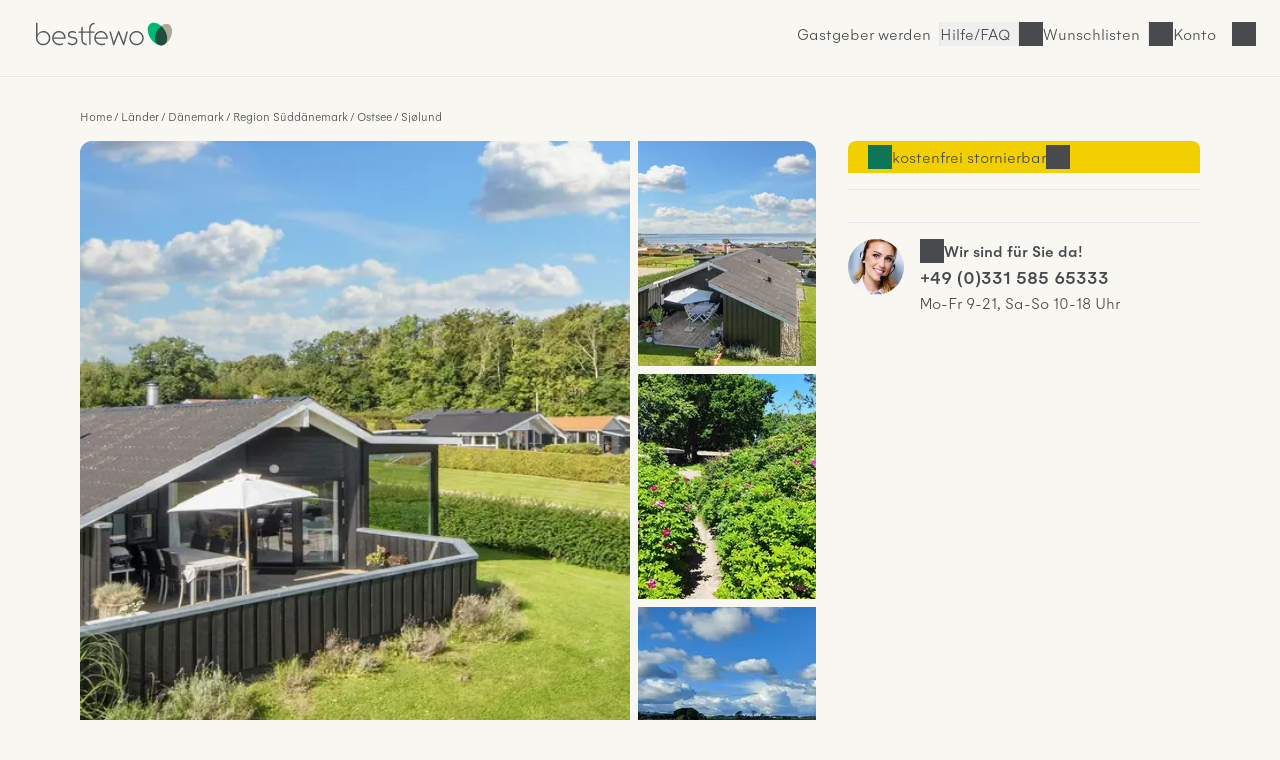

--- FILE ---
content_type: text/html; charset=UTF-8
request_url: https://www.bestfewo.de/expose/19315360
body_size: 37350
content:
<!DOCTYPE html><html lang="de" prefix="og:http://ogp.me/ns#" class="scroll-smooth">
    <head>
        <meta charset="utf-8" />
        <meta name="viewport" content="width=device-width, initial-scale=1, minimum-scale=1.0" />
        <meta http-equiv="X-UA-Compatible" content="IE=edge" />
        <title>Ferienhaus für 7 Personen (77m²) in Kolding mit Sauna, Whirlpool, Meerblick / Seeblick</title>

                    <link rel="apple-touch-icon" sizes="180x180" href="/apple-touch-icon.png">
            <link rel="icon" href="/favicon.ico">
            <link rel="icon" href="/favicon.svg" type="image/svg+xml">
            <link rel="icon" type="image/png" sizes="32x32" href="/favicon-32x32.png">
            <link rel="icon" type="image/png" sizes="16x16" href="/favicon-16x16.png">
            <link rel="manifest" href="/site.webmanifest">
            <link rel="mask-icon" href="/safari-pinned-tab.svg" color="#00b875">
            <link rel="canonical" href="https://www.bestfewo.de/expose/19315360" />            <meta name="msapplication-TileColor" content="#f8f7f2">
            <meta name="theme-color" content="#2D4D3D">
            <meta name="description" content="6 Personen Ferienhaus in Sjølund-By Traum mit Whirlpool,Kamin oder Ofen,Sauna,WLAN,Gartennutzung und 3 Schlafzimmer ab 84 € in Kolding (ID:19315360) - bestfewo" />
            <meta name="robots" content="noindex,follow"/>
            <meta name="author" content="bestfewo" />
                            <meta property="og:admin" content="208438835887511">
            <meta property="og:site_name" content="bestfewo">
            <meta property="og:url" content="https://www.bestfewo.de/expose/19315360">
            <meta property="og:type" content="website" />
            <meta property="og:title" content="Ferienhaus für 7 Personen (77m²) in Kolding mit Sauna, Whirlpool, Meerblick / Seeblick" />
            <meta property="og:description" content="6 Personen Ferienhaus in Sjølund-By Traum mit Whirlpool,Kamin oder Ofen,Sauna,WLAN,Gartennutzung und 3 Schlafzimmer ab 84 € in Kolding (ID:19315360) - bestfewo" />
            <meta name="twitter:site" content="@bestfewo">
            <meta name="twitter:card" content="summary_large_image">
            <meta name="twitter:title" content="Ferienhaus für 7 Personen (77m²) in Kolding mit Sauna, Whirlpool, Meerblick / Seeblick" />
            <meta name="twitter:description" content="6 Personen Ferienhaus in Sjølund-By Traum mit Whirlpool,Kamin oder Ofen,Sauna,WLAN,Gartennutzung und 3 Schlafzimmer ab 84 € in Kolding (ID:19315360) - bestfewo" />
            <meta name="facebook-domain-verification" content="4a23qd7musxz5w1fcgb89xsf1bvgfy" />
            
            <meta property="og:image" content="https://img.bestfewo.de/unterkunft-kolding-001/872/999/297-1280x720.webp">
        <meta name="twitter:image" content="https://img.bestfewo.de/unterkunft-kolding-001/872/999/297-1280x720.webp">
        <meta name="twitter:image:alt" content="Ferienhaus für 7 Personen (77m²) in Kolding mit Sauna, Whirlpool, Meerblick / Seeblick">
            
                
            <link rel="preconnect" href="https://img.bestfewo.de"/>

                        <link rel="stylesheet" href="/build/app.69e2bf6a.css" crossorigin="anonymous">
        
    <link rel="stylesheet" href="/build/267.1b69c8ec.css" crossorigin="anonymous"><link rel="stylesheet" href="/build/expose.a6182a25.css" crossorigin="anonymous">
    <link rel="stylesheet" href="/build/hyperpage.5aa322fe.css" crossorigin="anonymous">

        <script type="text/javascript">
    /*<![CDATA[*/
    
    var dataLayer = window.dataLayer || [];
    dataLayer.push({"content_group":"expose","destination":{"city":"Kolding","region":"Ostsee","province":"Region S\u00fcdd\u00e4nemark","country":"D\u00e4nemark"}});

    var _mtm = window._mtm || [];
    _mtm.push({"handler":"BelvillaHandler"});

        /*]]>*/
</script>
                        <script src="/build/runtime.e3e5fbc7.js" crossorigin="anonymous" defer></script><script src="/build/979.60baa055.js" crossorigin="anonymous" defer></script><script src="/build/463.06b6c3c7.js" crossorigin="anonymous" defer></script><script src="/build/168.b23c73ce.js" crossorigin="anonymous" defer></script><script src="/build/app.196cb7d3.js" crossorigin="anonymous" defer></script>
        
    <script src="/build/267.986c03ad.js" crossorigin="anonymous" defer></script><script src="/build/expose.52e52fcc.js" crossorigin="anonymous" defer></script>
    <script src="/build/exposePolyfills.bc9a1a47.js" crossorigin="anonymous" defer></script>
    <script src="/build/exposeMain.b59697f4.js" crossorigin="anonymous" defer></script>

                                            <!-- Google Tag Manager -->
    <script type="text/javascript">(function (w, d, s, l, i) {
            w[l] = w[l] || [];
            w[l].push({
                'gtm.start':
                    new Date().getTime(), event: 'gtm.js'
            });
            var f = d.getElementsByTagName(s)[0],
                j = d.createElement(s), dl = l != 'dataLayer' ? '&l=' + l : '';
            j.async = true;
            j.src =
                '//www.googletagmanager.com/gtm.js?id=' + i + dl;
            f.parentNode.insertBefore(j, f);
        })(window, document, 'script', 'dataLayer', 'GTM-N7DMG6');</script>
    <!-- End Google Tag Manager -->

                            <!-- Matomo -->
<script>
    var _paq = window._paq = window._paq || [];
    /* tracker methods like "setCustomDimension" should be called before "trackPageView" */
    _paq.push(['trackPageView']);
    _paq.push(['enableLinkTracking']);
    (function () {
        var u = "https://bestfewo.matomo.cloud/";
        _paq.push(['setTrackerUrl', u + 'matomo.php']);
        _paq.push(['setSiteId', '1']);
        var d = document, g = d.createElement('script'), s = d.getElementsByTagName('script')[0];
        g.async = true;
        g.src = '//cdn.matomo.cloud/bestfewo.matomo.cloud/matomo.js';
        s.parentNode.insertBefore(g, s);
    })();
<!-- End Matomo Code -->
<!-- Matomo Tag Manager -->
    var _mtm = window._mtm = window._mtm || [];
    _mtm.push({'mtm.startTime': (new Date().getTime()), 'event': 'mtm.Start'});
    (function() {
        var d=document, g=d.createElement('script'), s=d.getElementsByTagName('script')[0];
                g.async=true; g.src='https://cdn.matomo.cloud/bestfewo.matomo.cloud/container_gKB8OYSL.js';
                s.parentNode.insertBefore(g,s);
    })();
</script>
<!-- End Matomo Tag Manager -->

            </head>
    <body>
                            <header class="flex place-items-center items-center gap-3 z-20 justify-end bg-off_white border-b border-light_grey pt-2 pb-3 px-4 md:pt-4 md:pb-6 md:px-8 ">
    <a href="/" class="mr-auto">
        <picture>
            <img src="/build/images/bestfewo_logo.svg" height="36" width="177"
                 alt="bestfewo.de Logo"
                 aria-label="Home" loading="eager"
                 class="h-9 w-36 p-2 md:p-1 ">
        </picture>
    </a>

        
                    <a href="/gastgeber" class="hidden lg:inline-block hover:text-oxford_green xl:inline-block border-r border-light_grey pr-2">Gastgeber werden</a>
        
        <button class="before:md:hidden icon icon-phone font-light hover:text-oxford_green border-r border-light_grey pr-2">
            <a class="hidden md:block" href="/faq">Hilfe/FAQ</a>
        </button>

                    <p class="icon icon-heart cursor-pointer hover:text-oxford_green border-r border-light_grey pr-2" id="wishlistLogin"><span class="hidden md:block">Wunschlisten</span></p>
        
                    <p id="login" class="icon cursor-pointer mr-9 hover:text-oxford_green lg:mr-8 icon-user">
                <span class="hidden md:block">Konto</span>
            </p>
        
            </header>
<div id="loginSelectModal" class="w-screen h-screen top-0 left-0 fixed hidden z-30">
  <div id="loginSelectBackdrop" class="w-screen h-screen bg-warm_anthrazite/70"></div>
  <div id ="loginSelectContent" class="w-96 h-screen fixed top-0 right-0 bg-pure_white p-8 overflow-auto">
    <div id="loggedOut" >
      <div class="flex justify-between">
        <p class="font-medium mb-8" id="modalHeading">Konto</p>
        <button id="loginSelectClose" title="Login Modal schließen" class="icon icon-close w-4 h-4"></button>
      </div>
      <div class="mb-14">
        <p class="font-medium mb-6"><span id="loginHeading">Für Urlauber</span></p>
        <button id="loginUserButton" class="button button--primary button--full px-8 py-4 mb-4">Anmelden</button>
        <button id="registerUserButton" class="button button--secondary button--full px-8 py-4">Registrieren</button>
      </div>
      <div id="pvLogin" class="mb-14">
        <p class="font-medium mb-6">Für Gastgeber</p>
        <a href="https://gastgeber.login.bestfewo.de/" class="block button button--primary button--full px-8 py-4 mb-4">Anmelden</a>
        <a href="/gastgeber" class="block button button--secondary button--full px-8 py-4">Registrieren</a>
      </div>
      <div id="agencyLogin" >
        <p class="font-medium mb-6">Für Reisebüros</p>
        <a href="/reisebuero/login" class="block button button--primary button--full px-8 py-4 mb-4">Anmelden</a>
        <a href="/reisebuero/registrierung" class="block button button--secondary button--full px-8 py-4">Registrieren</a>
      </div>
    </div>
    <div id="registerUserModal" class="hidden">
      <div class="icon spinner-icon-large mt-20 ml-32"></div>
    </div>
    <div id="loginUserModal" class="hidden">
      <div class="icon spinner-icon-large mt-20 ml-32"></div>
    </div>
    <div id="loggedIn" class="hidden">
      <div class="flex justify-between mb-8">
                <p>Hallo <span class="font-medium">Gast</span></p>
        <button id="loggedInClose" title="Login Modal schließen" class="icon icon-close w-4 h-4"></button>
      </div>
      <a href="/mein-bestfewo" class="mb-6 icon icon-heart flex w-full font-medium"><span class="flex-1 text-left">Wunschlisten</span><i class="icon icon-arrow-right"></i></a>
              <hr class="w-full text-light_grey my-8">
      <a href="/logout" class="button block button--secondary px-8 py-4 mb-8">Abmelden</a>
    </div>
    <div id="account" class="hidden">
      <div class="icon spinner-icon-large mt-20 ml-32"></div>
    </div>
  </div>
</div>

                    <main class="main-section">
        <div class="flex flex-col col-span-6 lg:col-span-12 max-w-[70rem] mx-4 md:mx-0">
            <nav class="col-span-6 lg:col-span-12 md:mb-4 md:mt-8">
                    <ol class="expose__breadcrumb breadcrumb !mt-12 lg:!mt-0">
                    <li class="breadcrumb__item"><a href="/">Home</a></li>
                    <li class="breadcrumb__item"><a href="/laender">Länder</a></li>
                    <li class="breadcrumb__item"><a href="/laender/daenemark">Dänemark</a></li>
                    <li class="breadcrumb__item"><a href="/state/region-suddanemark">Region Süddänemark</a></li>
                    <li class="breadcrumb__item"><a href="/ferien/ostsee">Ostsee</a></li>
                    <li class="breadcrumb__item"><a href="/ferienort/sjoelund">Sjølund</a></li>
            </ol>
    <script type="application/ld+json">{"@context":"https:\/\/schema.org","@type":"BreadcrumbList","itemListElement":[{"@type":"ListItem","position":1,"item":{"@id":"\/","name":"Home"}},{"@type":"ListItem","position":2,"item":{"@id":"\/laender","name":"L\u00e4nder"}},{"@type":"ListItem","position":3,"item":{"@id":"\/laender\/daenemark","name":"D\u00e4nemark"}},{"@type":"ListItem","position":4,"item":{"@id":"\/state\/region-suddanemark","name":"Region S\u00fcdd\u00e4nemark"}},{"@type":"ListItem","position":5,"item":{"@id":"\/ferien\/ostsee","name":"Ostsee"}},{"@type":"ListItem","position":6,"item":{"@id":"\/ferienort\/sjoelund","name":"Sj\u00f8lund"}}]}</script>

                                
            </nav>
        </div>
        <section class="section section--gallery px-[-1rem] md:px-0 col-span-6 lg:col-span-8" id="galerie">
                <div class="gallery-grid relative" id="expose-gallery">
        <p class="absolute top-2 text-sm font-medium left-2 bg-pending py-1 px-2 rounded hidden" id="expose-reduced">
            Top-Angebot
        </p>
                                                                        <picture class="imgBig">
                    <source media="(min-width: 1280px)"
                            srcset="
                        https://img.bestfewo.de/unterkunft-kolding-001/872/999/297-800x600.webp 1x,
                        https://img.bestfewo.de/unterkunft-kolding-001/872/999/297-1280x720.webp 2x,"
                    >
                    <source media="(min-width: 1024px)"
                            srcset="
                        https://img.bestfewo.de/unterkunft-kolding-001/872/999/297-500x375.webp 1x,
                        https://img.bestfewo.de/unterkunft-kolding-001/872/999/297-800x600.webp 2x"
                    >
                    <source media="(min-width: 768px)"
                            srcset="
                        https://img.bestfewo.de/unterkunft-kolding-001/872/999/297-400x300.webp 1x,
                        https://img.bestfewo.de/unterkunft-kolding-001/872/999/297-800x600.webp 2x"
                    >
                    <source
                                                        srcset="
                        https://img.bestfewo.de/unterkunft-kolding-001/872/999/297-300x225.webp 300w,
                        https://img.bestfewo.de/unterkunft-kolding-001/872/999/297-400x300.webp 400w,
                        https://img.bestfewo.de/unterkunft-kolding-001/872/999/297-500x375.webp 500w,
                        https://img.bestfewo.de/unterkunft-kolding-001/872/999/297-800x600.webp 800w,
                        https://img.bestfewo.de/unterkunft-kolding-001/872/999/297-1280x720.webp 1280w"
                    >
                    <img id="galleryFirst" src="https://img.bestfewo.de/unterkunft-kolding-001/872/999/297-800x600.webp" alt="Outdoor" title="Outdoor"
                        data-splide-lazy-srcset="https://img.bestfewo.de/unterkunft-kolding-001/872/999/297-300x225.webp 300w, https://img.bestfewo.de/unterkunft-kolding-001/872/999/297-400x300.webp 400w, https://img.bestfewo.de/unterkunft-kolding-001/872/999/297-500x375.webp 500w, https://img.bestfewo.de/unterkunft-kolding-001/872/999/297-800x600.webp 800w, https://img.bestfewo.de/unterkunft-kolding-001/872/999/297-1280x720.webp 1280w" width="800" height="600"/>
                </picture>
                                                                                    <picture class="imgSmall">
                    <img loading="lazy" width="auto" height="100%" src="https://img.bestfewo.de/unterkunft-kolding-001/872/999/299-300x225.webp" alt="Outdoor" title="Outdoor"
                        data-splide-lazy-srcset="https://img.bestfewo.de/unterkunft-kolding-001/872/999/299-300x225.webp 300w, https://img.bestfewo.de/unterkunft-kolding-001/872/999/299-400x300.webp 400w, https://img.bestfewo.de/unterkunft-kolding-001/872/999/299-500x375.webp 500w, https://img.bestfewo.de/unterkunft-kolding-001/872/999/299-800x600.webp 800w, https://img.bestfewo.de/unterkunft-kolding-001/872/999/299-1280x720.webp 1280w"/>
                </picture>
                                                                                    <picture class="imgSmall">
                    <img loading="lazy" width="auto" height="100%" src="https://img.bestfewo.de/unterkunft-kolding-001/872/999/300-300x225.webp" alt="Untagged" title="Untagged"
                        data-splide-lazy-srcset="https://img.bestfewo.de/unterkunft-kolding-001/872/999/300-300x225.webp 300w, https://img.bestfewo.de/unterkunft-kolding-001/872/999/300-400x300.webp 400w, https://img.bestfewo.de/unterkunft-kolding-001/872/999/300-500x375.webp 500w, https://img.bestfewo.de/unterkunft-kolding-001/872/999/300-800x600.webp 800w, https://img.bestfewo.de/unterkunft-kolding-001/872/999/300-1280x720.webp 1280w"/>
                </picture>
                                                                                    <picture class="imgSmall">
                    <img loading="lazy" width="auto" height="100%" src="https://img.bestfewo.de/unterkunft-kolding-001/872/999/301-300x225.webp" alt="Untagged" title="Untagged"
                        data-splide-lazy-srcset="https://img.bestfewo.de/unterkunft-kolding-001/872/999/301-300x225.webp 300w, https://img.bestfewo.de/unterkunft-kolding-001/872/999/301-400x300.webp 400w, https://img.bestfewo.de/unterkunft-kolding-001/872/999/301-500x375.webp 500w, https://img.bestfewo.de/unterkunft-kolding-001/872/999/301-800x600.webp 800w, https://img.bestfewo.de/unterkunft-kolding-001/872/999/301-1280x720.webp 1280w"/>
                </picture>
                                                                                    <picture class="hidden">
                    <img width="auto" height="100%" data-splide-lazy-srcset="https://img.bestfewo.de/unterkunft-kolding-001/872/999/302-300x225.webp 300w, https://img.bestfewo.de/unterkunft-kolding-001/872/999/302-400x300.webp 400w, https://img.bestfewo.de/unterkunft-kolding-001/872/999/302-500x375.webp 500w, https://img.bestfewo.de/unterkunft-kolding-001/872/999/302-800x600.webp 800w, https://img.bestfewo.de/unterkunft-kolding-001/872/999/302-1280x720.webp 1280w" alt="WaterView" title="WaterView" loading="lazy" src="[data-uri]"/>
                </picture>
                                                                                    <picture class="hidden">
                    <img width="auto" height="100%" data-splide-lazy-srcset="https://img.bestfewo.de/unterkunft-kolding-001/872/999/303-300x225.webp 300w, https://img.bestfewo.de/unterkunft-kolding-001/872/999/303-400x300.webp 400w, https://img.bestfewo.de/unterkunft-kolding-001/872/999/303-500x375.webp 500w, https://img.bestfewo.de/unterkunft-kolding-001/872/999/303-800x600.webp 800w, https://img.bestfewo.de/unterkunft-kolding-001/872/999/303-1280x720.webp 1280w" alt="WaterView" title="WaterView" loading="lazy" src="[data-uri]"/>
                </picture>
                                                                                    <picture class="hidden">
                    <img width="auto" height="100%" data-splide-lazy-srcset="https://img.bestfewo.de/unterkunft-kolding-001/872/999/305-300x225.webp 300w, https://img.bestfewo.de/unterkunft-kolding-001/872/999/305-400x300.webp 400w, https://img.bestfewo.de/unterkunft-kolding-001/872/999/305-500x375.webp 500w, https://img.bestfewo.de/unterkunft-kolding-001/872/999/305-800x600.webp 800w, https://img.bestfewo.de/unterkunft-kolding-001/872/999/305-1280x720.webp 1280w" alt="WaterView" title="WaterView" loading="lazy" src="[data-uri]"/>
                </picture>
                                                                                    <picture class="hidden">
                    <img width="auto" height="100%" data-splide-lazy-srcset="https://img.bestfewo.de/unterkunft-kolding-001/872/999/306-300x225.webp 300w, https://img.bestfewo.de/unterkunft-kolding-001/872/999/306-400x300.webp 400w, https://img.bestfewo.de/unterkunft-kolding-001/872/999/306-500x375.webp 500w, https://img.bestfewo.de/unterkunft-kolding-001/872/999/306-800x600.webp 800w, https://img.bestfewo.de/unterkunft-kolding-001/872/999/306-1280x720.webp 1280w" alt="WaterView" title="WaterView" loading="lazy" src="[data-uri]"/>
                </picture>
                                                                                    <picture class="hidden">
                    <img width="auto" height="100%" data-splide-lazy-srcset="https://img.bestfewo.de/unterkunft-kolding-001/872/999/308-300x225.webp 300w, https://img.bestfewo.de/unterkunft-kolding-001/872/999/308-400x300.webp 400w, https://img.bestfewo.de/unterkunft-kolding-001/872/999/308-500x375.webp 500w, https://img.bestfewo.de/unterkunft-kolding-001/872/999/308-800x600.webp 800w, https://img.bestfewo.de/unterkunft-kolding-001/872/999/308-1280x720.webp 1280w" alt="WaterView" title="WaterView" loading="lazy" src="[data-uri]"/>
                </picture>
                                                                                    <picture class="hidden">
                    <img width="auto" height="100%" data-splide-lazy-srcset="https://img.bestfewo.de/unterkunft-kolding-001/872/999/310-300x225.webp 300w, https://img.bestfewo.de/unterkunft-kolding-001/872/999/310-400x300.webp 400w, https://img.bestfewo.de/unterkunft-kolding-001/872/999/310-500x375.webp 500w, https://img.bestfewo.de/unterkunft-kolding-001/872/999/310-800x600.webp 800w, https://img.bestfewo.de/unterkunft-kolding-001/872/999/310-1280x720.webp 1280w" alt="WaterView" title="WaterView" loading="lazy" src="[data-uri]"/>
                </picture>
                                                                                    <picture class="hidden">
                    <img width="auto" height="100%" data-splide-lazy-srcset="https://img.bestfewo.de/unterkunft-kolding-001/872/999/312-300x225.webp 300w, https://img.bestfewo.de/unterkunft-kolding-001/872/999/312-400x300.webp 400w, https://img.bestfewo.de/unterkunft-kolding-001/872/999/312-500x375.webp 500w, https://img.bestfewo.de/unterkunft-kolding-001/872/999/312-800x600.webp 800w, https://img.bestfewo.de/unterkunft-kolding-001/872/999/312-1280x720.webp 1280w" alt="WaterView" title="WaterView" loading="lazy" src="[data-uri]"/>
                </picture>
                                                                                    <picture class="hidden">
                    <img width="auto" height="100%" data-splide-lazy-srcset="https://img.bestfewo.de/unterkunft-kolding-001/872/999/313-300x225.webp 300w, https://img.bestfewo.de/unterkunft-kolding-001/872/999/313-400x300.webp 400w, https://img.bestfewo.de/unterkunft-kolding-001/872/999/313-500x375.webp 500w, https://img.bestfewo.de/unterkunft-kolding-001/872/999/313-800x600.webp 800w, https://img.bestfewo.de/unterkunft-kolding-001/872/999/313-1280x720.webp 1280w" alt="WaterView" title="WaterView" loading="lazy" src="[data-uri]"/>
                </picture>
                                                                                    <picture class="hidden">
                    <img width="auto" height="100%" data-splide-lazy-srcset="https://img.bestfewo.de/unterkunft-kolding-001/872/999/315-300x225.webp 300w, https://img.bestfewo.de/unterkunft-kolding-001/872/999/315-400x300.webp 400w, https://img.bestfewo.de/unterkunft-kolding-001/872/999/315-500x375.webp 500w, https://img.bestfewo.de/unterkunft-kolding-001/872/999/315-800x600.webp 800w, https://img.bestfewo.de/unterkunft-kolding-001/872/999/315-1280x720.webp 1280w" alt="WaterView" title="WaterView" loading="lazy" src="[data-uri]"/>
                </picture>
                                                                                    <picture class="hidden">
                    <img width="auto" height="100%" data-splide-lazy-srcset="https://img.bestfewo.de/unterkunft-kolding-001/872/999/316-300x225.webp 300w, https://img.bestfewo.de/unterkunft-kolding-001/872/999/316-400x300.webp 400w, https://img.bestfewo.de/unterkunft-kolding-001/872/999/316-500x375.webp 500w, https://img.bestfewo.de/unterkunft-kolding-001/872/999/316-800x600.webp 800w, https://img.bestfewo.de/unterkunft-kolding-001/872/999/316-1280x720.webp 1280w" alt="Spa" title="Spa" loading="lazy" src="[data-uri]"/>
                </picture>
                                                                                    <picture class="hidden">
                    <img width="auto" height="100%" data-splide-lazy-srcset="https://img.bestfewo.de/unterkunft-kolding-001/872/999/318-300x225.webp 300w, https://img.bestfewo.de/unterkunft-kolding-001/872/999/318-400x300.webp 400w, https://img.bestfewo.de/unterkunft-kolding-001/872/999/318-500x375.webp 500w, https://img.bestfewo.de/unterkunft-kolding-001/872/999/318-800x600.webp 800w, https://img.bestfewo.de/unterkunft-kolding-001/872/999/318-1280x720.webp 1280w" alt="Indoor" title="Indoor" loading="lazy" src="[data-uri]"/>
                </picture>
                                                                                    <picture class="hidden">
                    <img width="auto" height="100%" data-splide-lazy-srcset="https://img.bestfewo.de/unterkunft-kolding-001/872/999/319-300x225.webp 300w, https://img.bestfewo.de/unterkunft-kolding-001/872/999/319-400x300.webp 400w, https://img.bestfewo.de/unterkunft-kolding-001/872/999/319-500x375.webp 500w, https://img.bestfewo.de/unterkunft-kolding-001/872/999/319-800x600.webp 800w, https://img.bestfewo.de/unterkunft-kolding-001/872/999/319-1280x720.webp 1280w" alt="Indoor" title="Indoor" loading="lazy" src="[data-uri]"/>
                </picture>
                                                                                    <picture class="hidden">
                    <img width="auto" height="100%" data-splide-lazy-srcset="https://img.bestfewo.de/unterkunft-kolding-001/872/999/321-300x225.webp 300w, https://img.bestfewo.de/unterkunft-kolding-001/872/999/321-400x300.webp 400w, https://img.bestfewo.de/unterkunft-kolding-001/872/999/321-500x375.webp 500w, https://img.bestfewo.de/unterkunft-kolding-001/872/999/321-800x600.webp 800w, https://img.bestfewo.de/unterkunft-kolding-001/872/999/321-1280x720.webp 1280w" alt="Indoor" title="Indoor" loading="lazy" src="[data-uri]"/>
                </picture>
                                                                                    <picture class="hidden">
                    <img width="auto" height="100%" data-splide-lazy-srcset="https://img.bestfewo.de/unterkunft-kolding-001/872/999/322-300x225.webp 300w, https://img.bestfewo.de/unterkunft-kolding-001/872/999/322-400x300.webp 400w, https://img.bestfewo.de/unterkunft-kolding-001/872/999/322-500x375.webp 500w, https://img.bestfewo.de/unterkunft-kolding-001/872/999/322-800x600.webp 800w, https://img.bestfewo.de/unterkunft-kolding-001/872/999/322-1280x720.webp 1280w" alt="Indoor" title="Indoor" loading="lazy" src="[data-uri]"/>
                </picture>
                                                                                    <picture class="hidden">
                    <img width="auto" height="100%" data-splide-lazy-srcset="https://img.bestfewo.de/unterkunft-kolding-001/872/999/324-300x225.webp 300w, https://img.bestfewo.de/unterkunft-kolding-001/872/999/324-400x300.webp 400w, https://img.bestfewo.de/unterkunft-kolding-001/872/999/324-500x375.webp 500w, https://img.bestfewo.de/unterkunft-kolding-001/872/999/324-800x600.webp 800w, https://img.bestfewo.de/unterkunft-kolding-001/872/999/324-1280x720.webp 1280w" alt="Indoor" title="Indoor" loading="lazy" src="[data-uri]"/>
                </picture>
                                                                                    <picture class="hidden">
                    <img width="auto" height="100%" data-splide-lazy-srcset="https://img.bestfewo.de/unterkunft-kolding-001/872/999/326-300x225.webp 300w, https://img.bestfewo.de/unterkunft-kolding-001/872/999/326-400x300.webp 400w, https://img.bestfewo.de/unterkunft-kolding-001/872/999/326-500x375.webp 500w, https://img.bestfewo.de/unterkunft-kolding-001/872/999/326-800x600.webp 800w, https://img.bestfewo.de/unterkunft-kolding-001/872/999/326-1280x720.webp 1280w" alt="Indoor" title="Indoor" loading="lazy" src="[data-uri]"/>
                </picture>
                                                                                    <picture class="hidden">
                    <img width="auto" height="100%" data-splide-lazy-srcset="https://img.bestfewo.de/unterkunft-kolding-001/872/999/327-300x225.webp 300w, https://img.bestfewo.de/unterkunft-kolding-001/872/999/327-400x300.webp 400w, https://img.bestfewo.de/unterkunft-kolding-001/872/999/327-500x375.webp 500w, https://img.bestfewo.de/unterkunft-kolding-001/872/999/327-800x600.webp 800w, https://img.bestfewo.de/unterkunft-kolding-001/872/999/327-1280x720.webp 1280w" alt="Indoor" title="Indoor" loading="lazy" src="[data-uri]"/>
                </picture>
                                                                                    <picture class="hidden">
                    <img width="auto" height="100%" data-splide-lazy-srcset="https://img.bestfewo.de/unterkunft-kolding-001/872/999/329-300x225.webp 300w, https://img.bestfewo.de/unterkunft-kolding-001/872/999/329-400x300.webp 400w, https://img.bestfewo.de/unterkunft-kolding-001/872/999/329-500x375.webp 500w, https://img.bestfewo.de/unterkunft-kolding-001/872/999/329-800x600.webp 800w, https://img.bestfewo.de/unterkunft-kolding-001/872/999/329-1280x720.webp 1280w" alt="Indoor" title="Indoor" loading="lazy" src="[data-uri]"/>
                </picture>
                                                                                    <picture class="hidden">
                    <img width="auto" height="100%" data-splide-lazy-srcset="https://img.bestfewo.de/unterkunft-kolding-001/872/999/330-300x225.webp 300w, https://img.bestfewo.de/unterkunft-kolding-001/872/999/330-400x300.webp 400w, https://img.bestfewo.de/unterkunft-kolding-001/872/999/330-500x375.webp 500w, https://img.bestfewo.de/unterkunft-kolding-001/872/999/330-800x600.webp 800w, https://img.bestfewo.de/unterkunft-kolding-001/872/999/330-1280x720.webp 1280w" alt="Indoor" title="Indoor" loading="lazy" src="[data-uri]"/>
                </picture>
                                                                                    <picture class="hidden">
                    <img width="auto" height="100%" data-splide-lazy-srcset="https://img.bestfewo.de/unterkunft-kolding-001/872/999/332-300x225.webp 300w, https://img.bestfewo.de/unterkunft-kolding-001/872/999/332-400x300.webp 400w, https://img.bestfewo.de/unterkunft-kolding-001/872/999/332-500x375.webp 500w, https://img.bestfewo.de/unterkunft-kolding-001/872/999/332-800x600.webp 800w, https://img.bestfewo.de/unterkunft-kolding-001/872/999/332-1280x720.webp 1280w" alt="Indoor" title="Indoor" loading="lazy" src="[data-uri]"/>
                </picture>
                                                                                    <picture class="hidden">
                    <img width="auto" height="100%" data-splide-lazy-srcset="https://img.bestfewo.de/unterkunft-kolding-001/872/999/334-300x225.webp 300w, https://img.bestfewo.de/unterkunft-kolding-001/872/999/334-400x300.webp 400w, https://img.bestfewo.de/unterkunft-kolding-001/872/999/334-500x375.webp 500w, https://img.bestfewo.de/unterkunft-kolding-001/872/999/334-800x600.webp 800w, https://img.bestfewo.de/unterkunft-kolding-001/872/999/334-1280x720.webp 1280w" alt="Indoor" title="Indoor" loading="lazy" src="[data-uri]"/>
                </picture>
                                                                                    <picture class="hidden">
                    <img width="auto" height="100%" data-splide-lazy-srcset="https://img.bestfewo.de/unterkunft-kolding-001/872/999/335-300x225.webp 300w, https://img.bestfewo.de/unterkunft-kolding-001/872/999/335-400x300.webp 400w, https://img.bestfewo.de/unterkunft-kolding-001/872/999/335-500x375.webp 500w, https://img.bestfewo.de/unterkunft-kolding-001/872/999/335-800x600.webp 800w, https://img.bestfewo.de/unterkunft-kolding-001/872/999/335-1280x720.webp 1280w" alt="Indoor" title="Indoor" loading="lazy" src="[data-uri]"/>
                </picture>
                                                                                    <picture class="hidden">
                    <img width="auto" height="100%" data-splide-lazy-srcset="https://img.bestfewo.de/unterkunft-kolding-001/872/999/338-300x225.webp 300w, https://img.bestfewo.de/unterkunft-kolding-001/872/999/338-400x300.webp 400w, https://img.bestfewo.de/unterkunft-kolding-001/872/999/338-500x375.webp 500w, https://img.bestfewo.de/unterkunft-kolding-001/872/999/338-800x600.webp 800w, https://img.bestfewo.de/unterkunft-kolding-001/872/999/338-1280x720.webp 1280w" alt="Untagged" title="Untagged" loading="lazy" src="[data-uri]"/>
                </picture>
                                                                                    <picture class="hidden">
                    <img width="auto" height="100%" data-splide-lazy-srcset="https://img.bestfewo.de/unterkunft-kolding-001/872/999/340-300x225.webp 300w, https://img.bestfewo.de/unterkunft-kolding-001/872/999/340-400x300.webp 400w, https://img.bestfewo.de/unterkunft-kolding-001/872/999/340-500x375.webp 500w, https://img.bestfewo.de/unterkunft-kolding-001/872/999/340-800x600.webp 800w, https://img.bestfewo.de/unterkunft-kolding-001/872/999/340-1280x720.webp 1280w" alt="Untagged" title="Untagged" loading="lazy" src="[data-uri]"/>
                </picture>
                                                                                    <picture class="hidden">
                    <img width="auto" height="100%" data-splide-lazy-srcset="https://img.bestfewo.de/unterkunft-kolding-001/872/999/342-300x225.webp 300w, https://img.bestfewo.de/unterkunft-kolding-001/872/999/342-400x300.webp 400w, https://img.bestfewo.de/unterkunft-kolding-001/872/999/342-500x375.webp 500w, https://img.bestfewo.de/unterkunft-kolding-001/872/999/342-800x600.webp 800w, https://img.bestfewo.de/unterkunft-kolding-001/872/999/342-1280x720.webp 1280w" alt="Sauna" title="Sauna" loading="lazy" src="[data-uri]"/>
                </picture>
                                                                                    <picture class="hidden">
                    <img width="auto" height="100%" data-splide-lazy-srcset="https://img.bestfewo.de/unterkunft-kolding-001/872/999/344-300x225.webp 300w, https://img.bestfewo.de/unterkunft-kolding-001/872/999/344-400x300.webp 400w, https://img.bestfewo.de/unterkunft-kolding-001/872/999/344-500x375.webp 500w, https://img.bestfewo.de/unterkunft-kolding-001/872/999/344-800x600.webp 800w, https://img.bestfewo.de/unterkunft-kolding-001/872/999/344-1280x720.webp 1280w" alt="Sauna" title="Sauna" loading="lazy" src="[data-uri]"/>
                </picture>
                                                                                    <picture class="hidden">
                    <img width="auto" height="100%" data-splide-lazy-srcset="https://img.bestfewo.de/unterkunft-kolding-001/872/999/347-300x225.webp 300w, https://img.bestfewo.de/unterkunft-kolding-001/872/999/347-400x300.webp 400w, https://img.bestfewo.de/unterkunft-kolding-001/872/999/347-500x375.webp 500w, https://img.bestfewo.de/unterkunft-kolding-001/872/999/347-800x600.webp 800w, https://img.bestfewo.de/unterkunft-kolding-001/872/999/347-1280x720.webp 1280w" alt="Sauna" title="Sauna" loading="lazy" src="[data-uri]"/>
                </picture>
                                                                                    <picture class="hidden">
                    <img width="auto" height="100%" data-splide-lazy-srcset="https://img.bestfewo.de/unterkunft-kolding-001/872/999/350-300x225.webp 300w, https://img.bestfewo.de/unterkunft-kolding-001/872/999/350-400x300.webp 400w, https://img.bestfewo.de/unterkunft-kolding-001/872/999/350-500x375.webp 500w, https://img.bestfewo.de/unterkunft-kolding-001/872/999/350-800x600.webp 800w, https://img.bestfewo.de/unterkunft-kolding-001/872/999/350-1280x720.webp 1280w" alt="Sauna" title="Sauna" loading="lazy" src="[data-uri]"/>
                </picture>
                                                                                    <picture class="hidden">
                    <img width="auto" height="100%" data-splide-lazy-srcset="https://img.bestfewo.de/unterkunft-kolding-001/872/999/352-300x225.webp 300w, https://img.bestfewo.de/unterkunft-kolding-001/872/999/352-400x300.webp 400w, https://img.bestfewo.de/unterkunft-kolding-001/872/999/352-500x375.webp 500w, https://img.bestfewo.de/unterkunft-kolding-001/872/999/352-800x600.webp 800w, https://img.bestfewo.de/unterkunft-kolding-001/872/999/352-1280x720.webp 1280w" alt="Sauna" title="Sauna" loading="lazy" src="[data-uri]"/>
                </picture>
                                                                                    <picture class="hidden">
                    <img width="auto" height="100%" data-splide-lazy-srcset="https://img.bestfewo.de/unterkunft-kolding-001/872/999/354-300x225.webp 300w, https://img.bestfewo.de/unterkunft-kolding-001/872/999/354-400x300.webp 400w, https://img.bestfewo.de/unterkunft-kolding-001/872/999/354-500x375.webp 500w, https://img.bestfewo.de/unterkunft-kolding-001/872/999/354-800x600.webp 800w, https://img.bestfewo.de/unterkunft-kolding-001/872/999/354-1280x720.webp 1280w" alt="Sauna" title="Sauna" loading="lazy" src="[data-uri]"/>
                </picture>
                                                                                    <picture class="hidden">
                    <img width="auto" height="100%" data-splide-lazy-srcset="https://img.bestfewo.de/unterkunft-kolding-001/872/999/356-300x225.webp 300w, https://img.bestfewo.de/unterkunft-kolding-001/872/999/356-400x300.webp 400w, https://img.bestfewo.de/unterkunft-kolding-001/872/999/356-500x375.webp 500w, https://img.bestfewo.de/unterkunft-kolding-001/872/999/356-800x600.webp 800w, https://img.bestfewo.de/unterkunft-kolding-001/872/999/356-1280x720.webp 1280w" alt="View" title="View" loading="lazy" src="[data-uri]"/>
                </picture>
                                                                                    <picture class="hidden">
                    <img width="auto" height="100%" data-splide-lazy-srcset="https://img.bestfewo.de/unterkunft-kolding-001/872/999/358-300x225.webp 300w, https://img.bestfewo.de/unterkunft-kolding-001/872/999/358-400x300.webp 400w, https://img.bestfewo.de/unterkunft-kolding-001/872/999/358-500x375.webp 500w, https://img.bestfewo.de/unterkunft-kolding-001/872/999/358-800x600.webp 800w, https://img.bestfewo.de/unterkunft-kolding-001/872/999/358-1280x720.webp 1280w" alt="View" title="View" loading="lazy" src="[data-uri]"/>
                </picture>
                                                                                    <picture class="hidden">
                    <img width="auto" height="100%" data-splide-lazy-srcset="https://img.bestfewo.de/unterkunft-kolding-001/872/999/360-300x225.webp 300w, https://img.bestfewo.de/unterkunft-kolding-001/872/999/360-400x300.webp 400w, https://img.bestfewo.de/unterkunft-kolding-001/872/999/360-500x375.webp 500w, https://img.bestfewo.de/unterkunft-kolding-001/872/999/360-800x600.webp 800w, https://img.bestfewo.de/unterkunft-kolding-001/872/999/360-1280x720.webp 1280w" alt="View" title="View" loading="lazy" src="[data-uri]"/>
                </picture>
                                                                                    <picture class="hidden">
                    <img width="auto" height="100%" data-splide-lazy-srcset="https://img.bestfewo.de/unterkunft-kolding-001/872/999/361-300x225.webp 300w, https://img.bestfewo.de/unterkunft-kolding-001/872/999/361-400x300.webp 400w, https://img.bestfewo.de/unterkunft-kolding-001/872/999/361-500x375.webp 500w, https://img.bestfewo.de/unterkunft-kolding-001/872/999/361-800x600.webp 800w, https://img.bestfewo.de/unterkunft-kolding-001/872/999/361-1280x720.webp 1280w" alt="FloorPlan" title="FloorPlan" loading="lazy" src="[data-uri]"/>
                </picture>
                        </div>
    <div class="relative">
        <button class="open-gallery hidden link--default" aria-label="Bildergalerie öffnen">
            <svg class="fill-current" width="24" height="24" viewBox="0 0 24 24" fill="none" xmlns="http://www.w3.org/2000/svg">
                <path fill-rule="evenodd" clip-rule="evenodd" d="M9.5 6.5H6.5V9.5H9.5V6.5ZM5 5V11H11V5H5Z"/>
                <path fill-rule="evenodd" clip-rule="evenodd" d="M9.5 14.5H6.5V17.5H9.5V14.5ZM5 13V19H11V13H5Z"/>
                <path fill-rule="evenodd" clip-rule="evenodd" d="M17.5 6.5H14.5V9.5H17.5V6.5ZM13 5V11H19V5H13Z"/>
                <path fill-rule="evenodd" clip-rule="evenodd" d="M17.5 14.5H14.5V17.5H17.5V14.5ZM13 13V19H19V13H13Z"/>
            </svg>
            <span class="hidden font-medium md:ml-1 md:inline">Alle Fotos anzeigen</span>
        </button>
            </div>

        </section>

        <section class="section section--top-features col-span-6 lg:col-span-8 md:mt-3 mx-4 md:mx-0" id="top-features">
            <h1 class="h2 mb-6 md:mb-4" id="title">Ferienhaus für 7 Personen (77 m²) in Sjølund</h1>
<ul class="hidden md:flex gap-6">
            <li class="font-medium">
            <a class="link--default flex" href="#bewertungen">
                <span class="w-20 flex">	<svg width="24" height="24" viewbox="0 0 24 24" fill="none" xmlns="http://www.w3.org/2000/svg" id="19315360-0">
		<defs>
			<clipPath id="clip-full">
				<rect width="24" height="24" x="-24" y="0"/>
			</clipPath>
			<clipPath id="clip-dynamic-19315360-0">
				<rect width="22" height="24" x="-6.6" y="0"/>
			</clipPath>
		</defs>
		<g>
      <path d="M4.54744 21.1158C4.06797 20.685 3.91733 19.996 4.17324 19.4045L6.27569 14.5443L2.045 11.0515C1.55703 10.6486 1.37436 9.98282 1.58841 9.38733C1.80247 8.79184 2.3672 8.39474 2.99999 8.39474H7.96451L10.1233 3.40444C10.3608 2.85542 10.9018 2.5 11.5 2.5C12.0982 2.5 12.6392 2.85543 12.8767 3.40446L15.0354 8.39474H20C20.6328 8.39474 21.1975 8.79185 21.4116 9.38734C21.6256 9.98283 21.4429 10.6486 20.955 11.0515L16.7242 14.5443L18.8267 19.4045C19.0826 19.996 18.9319 20.685 18.4525 21.1158C17.973 21.5466 17.2719 21.6229 16.711 21.3053L11.5 18.3553L6.28893 21.3053C5.728 21.6229 5.02691 21.5466 4.54744 21.1158ZM11.5 16.6316L17.45 20L14.9 14.1053L20 9.89474H14.0499L11.5 4L8.94995 9.89474H2.99999L8.09995 14.1053L5.54995 20L11.5 16.6316Z" fill="#108160" style="fill:#108160;fill-opacity:1;fill-rule:nonzero" />
      <path  style="fill:#108160;fill-opacity:1;fill-rule:nonzero;stroke:none;stroke-width:0.953541;stroke-dasharray:none" d="m 5.4372592,20.193899 c 0,-0.02448 0.5777691,-1.381567 1.2839316,-3.015766 L 8.0051225,14.20686 5.3620614,12.028384 2.7190001,9.8499072 5.8146478,9.7960814 8.9102953,9.7422554 10.218765,6.7113777 l 1.308468,-3.0308778 1.306502,3.0308778 1.306504,3.0308777 3.094542,0.053827 3.094545,0.053825 -2.604137,2.1486096 c -1.432273,1.181738 -2.604135,2.202011 -2.604135,2.267276 0,0.06527 0.561208,1.41526 1.247129,2.999989 0.68592,1.58473 1.228278,2.900185 1.205239,2.923236 -0.02304,0.02305 -1.365435,-0.707287 -2.983103,-1.622974 -1.617667,-0.915686 -2.995251,-1.664733 -3.061299,-1.664551 -0.06605,2.15e-4 -1.445988,0.751061 -3.0665354,1.668617 -2.921873,1.654372 -3.0252254,1.709846 -3.0252254,1.623789 z" />
    </g>
  </svg> 
	<svg width="24" height="24" viewbox="0 0 24 24" fill="none" xmlns="http://www.w3.org/2000/svg" id="19315360-1">
		<defs>
			<clipPath id="clip-full">
				<rect width="24" height="24" x="-24" y="0"/>
			</clipPath>
			<clipPath id="clip-dynamic-19315360-1">
				<rect width="22" height="24" x="-6.6" y="0"/>
			</clipPath>
		</defs>
		<g>
      <path d="M4.54744 21.1158C4.06797 20.685 3.91733 19.996 4.17324 19.4045L6.27569 14.5443L2.045 11.0515C1.55703 10.6486 1.37436 9.98282 1.58841 9.38733C1.80247 8.79184 2.3672 8.39474 2.99999 8.39474H7.96451L10.1233 3.40444C10.3608 2.85542 10.9018 2.5 11.5 2.5C12.0982 2.5 12.6392 2.85543 12.8767 3.40446L15.0354 8.39474H20C20.6328 8.39474 21.1975 8.79185 21.4116 9.38734C21.6256 9.98283 21.4429 10.6486 20.955 11.0515L16.7242 14.5443L18.8267 19.4045C19.0826 19.996 18.9319 20.685 18.4525 21.1158C17.973 21.5466 17.2719 21.6229 16.711 21.3053L11.5 18.3553L6.28893 21.3053C5.728 21.6229 5.02691 21.5466 4.54744 21.1158ZM11.5 16.6316L17.45 20L14.9 14.1053L20 9.89474H14.0499L11.5 4L8.94995 9.89474H2.99999L8.09995 14.1053L5.54995 20L11.5 16.6316Z" fill="#108160" style="fill:#108160;fill-opacity:1;fill-rule:nonzero" />
      <path  style="fill:#108160;fill-opacity:1;fill-rule:nonzero;stroke:none;stroke-width:0.953541;stroke-dasharray:none" d="m 5.4372592,20.193899 c 0,-0.02448 0.5777691,-1.381567 1.2839316,-3.015766 L 8.0051225,14.20686 5.3620614,12.028384 2.7190001,9.8499072 5.8146478,9.7960814 8.9102953,9.7422554 10.218765,6.7113777 l 1.308468,-3.0308778 1.306502,3.0308778 1.306504,3.0308777 3.094542,0.053827 3.094545,0.053825 -2.604137,2.1486096 c -1.432273,1.181738 -2.604135,2.202011 -2.604135,2.267276 0,0.06527 0.561208,1.41526 1.247129,2.999989 0.68592,1.58473 1.228278,2.900185 1.205239,2.923236 -0.02304,0.02305 -1.365435,-0.707287 -2.983103,-1.622974 -1.617667,-0.915686 -2.995251,-1.664733 -3.061299,-1.664551 -0.06605,2.15e-4 -1.445988,0.751061 -3.0665354,1.668617 -2.921873,1.654372 -3.0252254,1.709846 -3.0252254,1.623789 z" />
    </g>
  </svg> 
	<svg width="24" height="24" viewbox="0 0 24 24" fill="none" xmlns="http://www.w3.org/2000/svg" id="19315360-2">
		<defs>
			<clipPath id="clip-full">
				<rect width="24" height="24" x="-24" y="0"/>
			</clipPath>
			<clipPath id="clip-dynamic-19315360-2">
				<rect width="22" height="24" x="-6.6" y="0"/>
			</clipPath>
		</defs>
		<g>
      <path d="M4.54744 21.1158C4.06797 20.685 3.91733 19.996 4.17324 19.4045L6.27569 14.5443L2.045 11.0515C1.55703 10.6486 1.37436 9.98282 1.58841 9.38733C1.80247 8.79184 2.3672 8.39474 2.99999 8.39474H7.96451L10.1233 3.40444C10.3608 2.85542 10.9018 2.5 11.5 2.5C12.0982 2.5 12.6392 2.85543 12.8767 3.40446L15.0354 8.39474H20C20.6328 8.39474 21.1975 8.79185 21.4116 9.38734C21.6256 9.98283 21.4429 10.6486 20.955 11.0515L16.7242 14.5443L18.8267 19.4045C19.0826 19.996 18.9319 20.685 18.4525 21.1158C17.973 21.5466 17.2719 21.6229 16.711 21.3053L11.5 18.3553L6.28893 21.3053C5.728 21.6229 5.02691 21.5466 4.54744 21.1158ZM11.5 16.6316L17.45 20L14.9 14.1053L20 9.89474H14.0499L11.5 4L8.94995 9.89474H2.99999L8.09995 14.1053L5.54995 20L11.5 16.6316Z" fill="#108160" style="fill:#108160;fill-opacity:1;fill-rule:nonzero" />
      <path  style="fill:#108160;fill-opacity:1;fill-rule:nonzero;stroke:none;stroke-width:0.953541;stroke-dasharray:none" d="m 5.4372592,20.193899 c 0,-0.02448 0.5777691,-1.381567 1.2839316,-3.015766 L 8.0051225,14.20686 5.3620614,12.028384 2.7190001,9.8499072 5.8146478,9.7960814 8.9102953,9.7422554 10.218765,6.7113777 l 1.308468,-3.0308778 1.306502,3.0308778 1.306504,3.0308777 3.094542,0.053827 3.094545,0.053825 -2.604137,2.1486096 c -1.432273,1.181738 -2.604135,2.202011 -2.604135,2.267276 0,0.06527 0.561208,1.41526 1.247129,2.999989 0.68592,1.58473 1.228278,2.900185 1.205239,2.923236 -0.02304,0.02305 -1.365435,-0.707287 -2.983103,-1.622974 -1.617667,-0.915686 -2.995251,-1.664733 -3.061299,-1.664551 -0.06605,2.15e-4 -1.445988,0.751061 -3.0665354,1.668617 -2.921873,1.654372 -3.0252254,1.709846 -3.0252254,1.623789 z" />
    </g>
  </svg> 
	<svg width="24" height="24" viewbox="0 0 24 24" fill="none" xmlns="http://www.w3.org/2000/svg" id="19315360-3">
		<defs>
			<clipPath id="clip-full">
				<rect width="24" height="24" x="-24" y="0"/>
			</clipPath>
			<clipPath id="clip-dynamic-19315360-3">
				<rect width="22" height="24" x="-6.6" y="0"/>
			</clipPath>
		</defs>
		<g>
      <path d="M4.54744 21.1158C4.06797 20.685 3.91733 19.996 4.17324 19.4045L6.27569 14.5443L2.045 11.0515C1.55703 10.6486 1.37436 9.98282 1.58841 9.38733C1.80247 8.79184 2.3672 8.39474 2.99999 8.39474H7.96451L10.1233 3.40444C10.3608 2.85542 10.9018 2.5 11.5 2.5C12.0982 2.5 12.6392 2.85543 12.8767 3.40446L15.0354 8.39474H20C20.6328 8.39474 21.1975 8.79185 21.4116 9.38734C21.6256 9.98283 21.4429 10.6486 20.955 11.0515L16.7242 14.5443L18.8267 19.4045C19.0826 19.996 18.9319 20.685 18.4525 21.1158C17.973 21.5466 17.2719 21.6229 16.711 21.3053L11.5 18.3553L6.28893 21.3053C5.728 21.6229 5.02691 21.5466 4.54744 21.1158ZM11.5 16.6316L17.45 20L14.9 14.1053L20 9.89474H14.0499L11.5 4L8.94995 9.89474H2.99999L8.09995 14.1053L5.54995 20L11.5 16.6316Z" fill="#108160" style="fill:#108160;fill-opacity:1;fill-rule:nonzero" />
      <path  style="fill:#108160;fill-opacity:1;fill-rule:nonzero;stroke:none;stroke-width:0.953541;stroke-dasharray:none" d="m 5.4372592,20.193899 c 0,-0.02448 0.5777691,-1.381567 1.2839316,-3.015766 L 8.0051225,14.20686 5.3620614,12.028384 2.7190001,9.8499072 5.8146478,9.7960814 8.9102953,9.7422554 10.218765,6.7113777 l 1.308468,-3.0308778 1.306502,3.0308778 1.306504,3.0308777 3.094542,0.053827 3.094545,0.053825 -2.604137,2.1486096 c -1.432273,1.181738 -2.604135,2.202011 -2.604135,2.267276 0,0.06527 0.561208,1.41526 1.247129,2.999989 0.68592,1.58473 1.228278,2.900185 1.205239,2.923236 -0.02304,0.02305 -1.365435,-0.707287 -2.983103,-1.622974 -1.617667,-0.915686 -2.995251,-1.664733 -3.061299,-1.664551 -0.06605,2.15e-4 -1.445988,0.751061 -3.0665354,1.668617 -2.921873,1.654372 -3.0252254,1.709846 -3.0252254,1.623789 z" />
    </g>
  </svg> 
	<svg width="24" height="24" viewbox="0 0 24 24" fill="none" xmlns="http://www.w3.org/2000/svg" id="19315360-4">
		<defs>
			<clipPath id="clip-full">
				<rect width="24" height="24" x="-24" y="0"/>
			</clipPath>
			<clipPath id="clip-dynamic-19315360-4">
				<rect width="22" height="24" x="-6.6" y="0"/>
			</clipPath>
		</defs>
		<g>
      <path d="M4.54744 21.1158C4.06797 20.685 3.91733 19.996 4.17324 19.4045L6.27569 14.5443L2.045 11.0515C1.55703 10.6486 1.37436 9.98282 1.58841 9.38733C1.80247 8.79184 2.3672 8.39474 2.99999 8.39474H7.96451L10.1233 3.40444C10.3608 2.85542 10.9018 2.5 11.5 2.5C12.0982 2.5 12.6392 2.85543 12.8767 3.40446L15.0354 8.39474H20C20.6328 8.39474 21.1975 8.79185 21.4116 9.38734C21.6256 9.98283 21.4429 10.6486 20.955 11.0515L16.7242 14.5443L18.8267 19.4045C19.0826 19.996 18.9319 20.685 18.4525 21.1158C17.973 21.5466 17.2719 21.6229 16.711 21.3053L11.5 18.3553L6.28893 21.3053C5.728 21.6229 5.02691 21.5466 4.54744 21.1158ZM11.5 16.6316L17.45 20L14.9 14.1053L20 9.89474H14.0499L11.5 4L8.94995 9.89474H2.99999L8.09995 14.1053L5.54995 20L11.5 16.6316Z" fill="#108160" style="fill:#108160;fill-opacity:1;fill-rule:nonzero" />
      <path clip-path="url(#clip-dynamic-19315360-4)" style="fill:#108160;fill-opacity:1;fill-rule:nonzero;stroke:none;stroke-width:0.953541;stroke-dasharray:none" d="m 5.4372592,20.193899 c 0,-0.02448 0.5777691,-1.381567 1.2839316,-3.015766 L 8.0051225,14.20686 5.3620614,12.028384 2.7190001,9.8499072 5.8146478,9.7960814 8.9102953,9.7422554 10.218765,6.7113777 l 1.308468,-3.0308778 1.306502,3.0308778 1.306504,3.0308777 3.094542,0.053827 3.094545,0.053825 -2.604137,2.1486096 c -1.432273,1.181738 -2.604135,2.202011 -2.604135,2.267276 0,0.06527 0.561208,1.41526 1.247129,2.999989 0.68592,1.58473 1.228278,2.900185 1.205239,2.923236 -0.02304,0.02305 -1.365435,-0.707287 -2.983103,-1.622974 -1.617667,-0.915686 -2.995251,-1.664733 -3.061299,-1.664551 -0.06605,2.15e-4 -1.445988,0.751061 -3.0665354,1.668617 -2.921873,1.654372 -3.0252254,1.709846 -3.0252254,1.623789 z" />
    </g>
  </svg> 
</span>
                <span class="text-green_dark">4.7&nbsp;</span>
                <span class="text-mid_grey font-normal whitespace-nowrap">(34 Bewertungen)</span>
            </a>
        </li>
        <li class="icon icon-house font-medium whitespace-nowrap">Nr. 19315360</li>
    <li id="object-19315360" class="link--default flex heart flex-row add-to-notepad link--default items-start" data-id="19315360"  data-title="Ferienhaus für 7 Personen (77 m²) in Sjølund" data-imgsrc="001/872/999/297" title="Zum Merkzettel hinzufügen">
        <svg data-id="19315360" width="24" height="24" viewbox="0 0 24 24" fill="none" xmlns="http://www.w3.org/2000/svg">
			<path fill-rule="evenodd" clip-rule="evenodd" d="M9.91334 6.31311C9.20978 5.84513 8.2352 5.53164 6.86787 5.93667C5.86364 6.23414 5.20552 7.07556 4.9141 8.18402C4.62003 9.30262 4.73947 10.575 5.19091 11.5058C6.17229 13.5293 8.56361 16.5667 11.9959 18.1749C15.3474 16.555 17.9125 13.3569 18.8104 11.5058C19.264 10.5707 19.3898 9.308 19.0921 8.20399C18.7991 7.11749 18.127 6.26911 17.0436 5.95835C14.5185 5.23409 13.1942 7.05617 12.6247 7.83963C12.6188 7.84786 12.6129 7.85597 12.6071 7.86397L12.0005 8.69797L11.394 7.86397C11.3763 7.83971 11.358 7.81431 11.3389 7.78788C11.0547 7.39478 10.6059 6.77374 9.91334 6.31311ZM12.0054 6.19921C11.6901 5.832 11.2714 5.41489 10.7441 5.06416C9.70947 4.37599 8.27853 3.95437 6.44183 4.49844C4.79097 4.98747 3.84497 6.35123 3.4634 7.80264C3.08449 9.2439 3.22322 10.886 3.84127 12.1604C4.97013 14.488 7.70667 17.9467 11.7008 19.6875L12.0048 19.82L12.3073 19.6844C16.1874 17.9451 19.1125 14.32 20.16 12.1604C20.776 10.8904 20.9292 9.25573 20.5403 7.81345C20.1467 6.35366 19.1665 5.00679 17.4571 4.51649C14.6913 3.72316 12.9192 5.15866 12.0054 6.19921Z" fill="#494A4E"/>
		</svg>
        <button class="font-medium">Merken</button>
    </li>
    <li>
        <button class="share-this link--default flex flex-row icon icon-share">Teilen</button>
    </li>

    

</ul>
<ul class="mainfeatures" role="list">
                <li class="mainfeatures__item">
            <figure>
                <div class="icon-frame">
                    <svg class="fill-current" width="64" height="64" viewBox="0 0 64 64" fill="none"
                         xmlns="http://www.w3.org/2000/svg">
                        <path fill-rule="evenodd" clip-rule="evenodd"
                              d="M14 17.5H50C51.3807 17.5 52.5 18.6193 52.5 20V30.5H47.3229C47.7381 30.1335 48 29.5973 48 29V25C48 23.8954 47.1046 23 46 23H37C35.8954 23 35 23.8954 35 25V29C35 29.5973 35.2619 30.1335 35.6771 30.5H28.3229C28.7381 30.1335 29 29.5973 29 29V25C29 23.8954 28.1046 23 27 23H18C16.8954 23 16 23.8954 16 25V29C16 29.5973 16.2619 30.1335 16.6771 30.5H11.5V20C11.5 18.6193 12.6193 17.5 14 17.5ZM10 30.5V20C10 17.7909 11.7909 16 14 16H50C52.2091 16 54 17.7909 54 20V30.5H56C56.5523 30.5 57 30.9477 57 31.5V34.5C57 34.5863 56.9891 34.6701 56.9685 34.75C56.9891 34.8299 57 34.9137 57 35V44C57 44.5523 56.5523 45 56 45H55V48.5H50L48.6 45H15.4L14 48.5H9V45H8C7.44771 45 7 44.5523 7 44V35C7 34.9137 7.01094 34.8299 7.0315 34.75C7.01094 34.6701 7 34.5863 7 34.5V31.5C7 30.9477 7.44772 30.5 8 30.5H10ZM48 43.5H55H55.5V35.5H8.5V43.5H9H16H48ZM50.2155 45L51.0155 47H53.5V45H50.2155ZM10.5 45H13.7845L12.9845 47H10.5V45ZM54 32H10H8.5V34H55.5V32H54ZM27 24.5H18C17.7239 24.5 17.5 24.7239 17.5 25V29C17.5 29.2761 17.7239 29.5 18 29.5H27C27.2761 29.5 27.5 29.2761 27.5 29V25C27.5 24.7239 27.2761 24.5 27 24.5ZM37 24.5H46C46.2761 24.5 46.5 24.7239 46.5 25V29C46.5 29.2761 46.2761 29.5 46 29.5H37C36.7239 29.5 36.5 29.2761 36.5 29V25C36.5 24.7239 36.7239 24.5 37 24.5Z"/>
                    </svg>
                </div>
                <figcaption>3 Schlafzimmer</figcaption>
            </figure>
        </li>
            
            <li class="mainfeatures__item">
            <figure>
                <div class="icon-frame">
                    <svg class="fill-current" width="64" height="64" viewBox="0 0 64 64" fill="none"
                         xmlns="http://www.w3.org/2000/svg">
                        <path fill-rule="evenodd" clip-rule="evenodd"
                              d="M52.0061 36.4498L31.5 15.9437L10.9939 36.4498L31.5 56.9559L52.0061 36.4498ZM53.4203 37.1569C53.8108 36.7664 53.8108 36.1332 53.4203 35.7427L32.2071 14.5295C31.8165 14.1389 31.1834 14.1389 30.7929 14.5295L9.57965 35.7427C9.18913 36.1332 9.18913 36.7664 9.57965 37.1569L30.7929 58.3701C31.1834 58.7606 31.8165 58.7606 32.2071 58.3701L53.4203 37.1569ZM27.9644 11.3474L28.8483 12.2313C29.1412 12.5242 29.6161 12.5242 29.909 12.2313C30.2019 11.9384 30.2019 11.4636 29.909 11.1707L27.0805 8.34223C26.7876 8.04934 26.3128 8.04934 26.0199 8.34223C25.727 8.63512 25.727 9.11 26.0199 9.40289L26.9038 10.2868L5.69057 31.5L4.80668 30.6161C4.51378 30.3232 4.03891 30.3232 3.74602 30.6161C3.45312 30.909 3.45312 31.3839 3.74602 31.6768L6.57444 34.5052C6.86734 34.7981 7.34221 34.7981 7.6351 34.5052C7.928 34.2123 7.928 33.7374 7.6351 33.4445L6.75123 32.5607L27.9644 11.3474ZM55.188 33.2678L56.0719 32.3839L35.5658 11.8778L34.682 12.7617C34.3891 13.0545 33.9142 13.0545 33.6213 12.7617C33.3284 12.4688 33.3284 11.9939 33.6213 11.701L34.5052 10.8171L35.5658 9.75643L36.4497 8.87256C36.7426 8.57967 37.2175 8.57967 37.5104 8.87256C37.8033 9.16546 37.8033 9.64033 37.5104 9.93322L36.6265 10.8171L57.1326 31.3232L58.0165 30.4393C58.3094 30.1464 58.7842 30.1464 59.0771 30.4393C59.37 30.7322 59.37 31.2071 59.0771 31.5L56.2487 34.3284C55.9558 34.6213 55.4809 34.6213 55.188 34.3284C54.8951 34.0355 54.8951 33.5607 55.188 33.2678Z"/>
                    </svg>
                </div>
                <figcaption>77 m&sup2;</figcaption>
            </figure>
        </li>
            
            <li class="mainfeatures__item">
            <figure>
                <div class="icon-frame">
                    <svg class="fill-current" width="64" height="64" viewBox="0 0 64 64" fill="none"
                         xmlns="http://www.w3.org/2000/svg">
                        <path fill-rule="evenodd" clip-rule="evenodd"
                              d="M27.5 15C27.5 16.933 25.933 18.5 24 18.5C22.067 18.5 20.5 16.933 20.5 15C20.5 13.067 22.067 11.5 24 11.5C25.933 11.5 27.5 13.067 27.5 15ZM29 15C29 17.7614 26.7614 20 24 20C21.2386 20 19 17.7614 19 15C19 12.2386 21.2386 10 24 10C26.7614 10 29 12.2386 29 15ZM43.5 15C43.5 16.933 41.933 18.5 40 18.5C38.067 18.5 36.5 16.933 36.5 15C36.5 13.067 38.067 11.5 40 11.5C41.933 11.5 43.5 13.067 43.5 15ZM45 15C45 17.7614 42.7614 20 40 20C37.2386 20 35 17.7614 35 15C35 12.2386 37.2386 10 40 10C42.7614 10 45 12.2386 45 15ZM15.25 23C15.25 22.5858 15.5858 22.25 16 22.25H32C32.4142 22.25 32.75 22.5858 32.75 23V27.8366L33.2539 22.9235C33.2931 22.5409 33.6154 22.25 34 22.25H46C46.3846 22.25 46.7068 22.5409 46.7461 22.9235L48.7461 42.4235C48.7883 42.8355 48.4886 43.2038 48.0765 43.2461C47.6645 43.2883 47.2962 42.9886 47.2539 42.5765L45.323 23.75H34.677L32.747 42.568C32.74 42.6457 32.7211 42.7201 32.6922 42.7892C32.6498 42.8909 32.5858 42.9805 32.5066 43.053C32.4236 43.1291 32.3235 43.1867 32.2127 43.2194C32.1332 43.243 32.0486 43.2536 31.9617 43.249C31.7556 43.2387 31.5714 43.1451 31.4421 43.0012C31.3694 42.9204 31.3141 42.8238 31.2819 42.7171C31.2602 42.6454 31.249 42.5695 31.25 42.4914V23.75H16.75V42.5C16.75 42.9142 16.4142 43.25 16 43.25C15.5858 43.25 15.25 42.9142 15.25 42.5V23ZM20 38.25C20.4142 38.25 20.75 38.5858 20.75 39V54C20.75 54.4142 20.4142 54.75 20 54.75C19.5858 54.75 19.25 54.4142 19.25 54V39C19.25 38.5858 19.5858 38.25 20 38.25ZM36.75 39C36.75 38.5858 36.4142 38.25 36 38.25C35.5858 38.25 35.25 38.5858 35.25 39V54C35.25 54.4142 35.5858 54.75 36 54.75C36.4142 54.75 36.75 54.4142 36.75 54V39ZM28 38.25C28.4142 38.25 28.75 38.5858 28.75 39V54C28.75 54.4142 28.4142 54.75 28 54.75C27.5858 54.75 27.25 54.4142 27.25 54V39C27.25 38.5858 27.5858 38.25 28 38.25ZM44.75 39C44.75 38.5858 44.4142 38.25 44 38.25C43.5858 38.25 43.25 38.5858 43.25 39V54C43.25 54.4142 43.5858 54.75 44 54.75C44.4142 54.75 44.75 54.4142 44.75 54V39Z"/>
                    </svg>
                </div>
                <figcaption>Max. 7 Personen</figcaption>
            </figure>
        </li>
            
            <li class="mainfeatures__item">
            <figure>
                <div class="icon-frame">
                    <svg width="64" height="64" viewBox="0 0 64 64" fill="none" xmlns="http://www.w3.org/2000/svg">
    <path fill-rule="evenodd" clip-rule="evenodd" d="M32.75 20.5C34.683 20.5 36.25 18.933 36.25 17C36.25 15.067 34.683 13.5 32.75 13.5C30.817 13.5 29.25 15.067 29.25 17C29.25 18.933 30.817 20.5 32.75 20.5ZM32.75 22C35.5114 22 37.75 19.7614 37.75 17C37.75 14.2386 35.5114 12 32.75 12C29.9886 12 27.75 14.2386 27.75 17C27.75 19.7614 29.9886 22 32.75 22Z" fill="currentColor"/>
    <path fill-rule="evenodd" clip-rule="evenodd" d="M14.4121 14.126C14.7568 13.8963 15.2224 13.9894 15.4522 14.3341C16.0774 15.2719 16.2076 16.3331 16.139 17.3625C16.072 18.3672 15.8083 19.4217 15.5647 20.3962L15.5558 20.432C15.4139 20.9996 15.5518 21.7336 15.8706 22.4994C16.1818 23.2471 16.6183 23.9122 16.9138 24.2816C17.1726 24.605 17.1201 25.077 16.7967 25.3357C16.4732 25.5945 16.0013 25.542 15.7425 25.2186C15.3713 24.7547 14.8578 23.9698 14.4857 23.0758C14.1212 22.1999 13.8424 21.1006 14.1005 20.0682C14.3544 19.0526 14.5851 18.1206 14.6423 17.2627C14.6987 16.417 14.5789 15.7283 14.2041 15.1661C13.9743 14.8215 14.0675 14.3558 14.4121 14.126Z" fill="currentColor"/>
    <path fill-rule="evenodd" clip-rule="evenodd" d="M18.9903 12.126C19.3349 11.8963 19.8005 11.9894 20.0303 12.3341C20.6555 13.2719 20.7857 14.3331 20.7171 15.3625C20.6501 16.3672 20.3865 17.4217 20.1428 18.3962L20.1339 18.432C19.992 18.9996 20.1299 19.7336 20.4487 20.4994C20.7599 21.2471 21.1964 21.9122 21.4919 22.2816C21.7507 22.605 21.6982 23.077 21.3748 23.3357C21.0513 23.5945 20.5794 23.542 20.3206 23.2186C19.9495 22.7547 19.436 21.9698 19.0639 21.0758C18.6993 20.1999 18.4206 19.1006 18.6787 18.0682C18.9326 17.0526 19.1632 16.1206 19.2204 15.2627C19.2768 14.417 19.157 13.7283 18.7822 13.1661C18.5525 12.8215 18.6456 12.3558 18.9903 12.126Z" fill="currentColor"/>
    <path fill-rule="evenodd" clip-rule="evenodd" d="M8 32.75C8.41421 32.75 8.75 33.0858 8.75 33.5V47.5869L16.1231 52.25H46.2164L55.25 47.545V33.5C55.25 33.0858 55.5858 32.75 56 32.75C56.4142 32.75 56.75 33.0858 56.75 33.5V48C56.75 48.2796 56.5945 48.536 56.3465 48.6652L46.7465 53.6652C46.6395 53.7209 46.5206 53.75 46.4 53.75H15.9059C15.764 53.75 15.6249 53.7097 15.505 53.6339L7.59911 48.6339C7.38176 48.4964 7.25 48.2572 7.25 48V33.5C7.25 33.0858 7.58579 32.75 8 32.75Z" fill="currentColor"/>
    <path fill-rule="evenodd" clip-rule="evenodd" d="M27.5 23.25C27.2436 23.25 27.0049 23.381 26.8673 23.5973L23.5883 28.75H15.9059C15.7883 28.75 15.6723 28.7777 15.5673 28.8308L7.66141 32.8308C7.43072 32.9475 7.27641 33.1748 7.25307 33.4323C7.22973 33.6898 7.34065 33.9411 7.5466 34.0974L15.252 39.9453C15.2507 39.9633 15.25 39.9816 15.25 40V53C15.25 53.4142 15.5858 53.75 16 53.75C16.4142 53.75 16.75 53.4142 16.75 53V40.25H45.25V53C45.25 53.4142 45.5858 53.75 46 53.75C46.4142 53.75 46.75 53.4142 46.75 53V40C46.75 39.9454 46.7442 39.8922 46.7331 39.841L56.3813 34.1459C56.6281 34.0002 56.7703 33.7265 56.7477 33.4407C56.725 33.1549 56.5414 32.9071 56.2747 32.8021L46.1099 28.8021C46.0225 28.7677 45.9293 28.75 45.8353 28.75H42.3554L38.0805 23.5251C37.938 23.351 37.725 23.25 37.5 23.25H27.5ZM42.2677 30.25L36.9749 34.5805C36.6544 34.8428 36.1818 34.7955 35.9195 34.4749C35.6572 34.1543 35.7045 33.6818 36.0251 33.4195L40.9446 29.3945L37.1446 24.75H27.9117L24.9387 29.4219L29.0575 33.9983C29.3346 34.3062 29.3096 34.7804 29.0017 35.0575C28.6938 35.3346 28.2196 35.3096 27.9425 35.0017L23.666 30.25H16.0848L9.40889 33.6277L16.1583 38.75H45.6305L54.2955 33.6352L45.693 30.25H42.2677Z" fill="currentColor"/>
    <path fill-rule="evenodd" clip-rule="evenodd" d="M19.5 34.5C20.0523 34.5 20.5 34.0523 20.5 33.5C20.5 32.9477 20.0523 32.5 19.5 32.5C18.9477 32.5 18.5 32.9477 18.5 33.5C18.5 34.0523 18.9477 34.5 19.5 34.5ZM19.5 36C20.8807 36 22 34.8807 22 33.5C22 32.1193 20.8807 31 19.5 31C18.1193 31 17 32.1193 17 33.5C17 34.8807 18.1193 36 19.5 36Z" fill="currentColor"/>
    <path fill-rule="evenodd" clip-rule="evenodd" d="M42.5 36.5C43.0523 36.5 43.5 36.0523 43.5 35.5C43.5 34.9477 43.0523 34.5 42.5 34.5C41.9477 34.5 41.5 34.9477 41.5 35.5C41.5 36.0523 41.9477 36.5 42.5 36.5ZM42.5 38C43.8807 38 45 36.8807 45 35.5C45 34.1193 43.8807 33 42.5 33C41.1193 33 40 34.1193 40 35.5C40 36.8807 41.1193 38 42.5 38Z" fill="currentColor"/>
    <path fill-rule="evenodd" clip-rule="evenodd" d="M24 38.5C24.2761 38.5 24.5 38.2761 24.5 38C24.5 37.7239 24.2761 37.5 24 37.5C23.7239 37.5 23.5 37.7239 23.5 38C23.5 38.2761 23.7239 38.5 24 38.5ZM24 40C25.1046 40 26 39.1046 26 38C26 36.8954 25.1046 36 24 36C22.8954 36 22 36.8954 22 38C22 39.1046 22.8954 40 24 40Z" fill="currentColor"/>
    <path fill-rule="evenodd" clip-rule="evenodd" d="M48 35.5C48.2761 35.5 48.5 35.2761 48.5 35C48.5 34.7239 48.2761 34.5 48 34.5C47.7239 34.5 47.5 34.7239 47.5 35C47.5 35.2761 47.7239 35.5 48 35.5ZM48 37C49.1046 37 50 36.1046 50 35C50 33.8954 49.1046 33 48 33C46.8954 33 46 33.8954 46 35C46 36.1046 46.8954 37 48 37Z" fill="currentColor"/>
</svg>

                </div>
                <figcaption>Whirlpool</figcaption>
            </figure>
        </li>
            <li class="mainfeatures__item">
            <figure>
                <div class="icon-frame">
                    <svg width="64" height="64" viewBox="0 0 64 64" fill="none" xmlns="http://www.w3.org/2000/svg">
    <path fill-rule="evenodd" clip-rule="evenodd" d="M34.2285 29.0679C34.03 28.9772 33.8019 28.9774 33.6036 29.0685C33.4053 29.1595 33.2565 29.3326 33.196 29.5421L33.1956 29.5435L33.1936 29.5506L33.1844 29.5814C33.1761 29.6092 33.1635 29.6511 33.1466 29.7057C33.1128 29.8148 33.0622 29.9743 32.9959 30.172C32.8632 30.5679 32.6684 31.1141 32.4211 31.7145C32.0473 32.6218 31.5752 33.5976 31.0431 34.3689C30.9645 34.2224 30.8834 34.0614 30.7995 33.8888C30.7129 33.7105 30.6213 33.5154 30.527 33.3143C30.3265 32.8868 30.1134 32.4323 29.908 32.0568C29.8668 31.9815 29.7945 31.867 29.6747 31.7675C29.5426 31.6577 29.3291 31.5502 29.0605 31.579C28.8124 31.6057 28.645 31.7363 28.558 31.8226C28.4693 31.9106 28.4109 32.0045 28.3743 32.0714C28.2427 32.3121 28.1546 32.6609 28.0877 32.979C27.9427 33.6681 27.8119 34.6667 27.7024 35.6685C27.5919 36.678 27.5001 37.7189 27.4361 38.5058L27.4161 38.7537L26.0618 38.1346C25.8093 38.0191 25.5138 38.0526 25.2935 38.2216C25.0732 38.3906 24.9643 38.6674 25.0104 38.9411L25.75 38.8167C25.0104 38.9411 25.0106 38.9423 25.0106 38.9426L25.011 38.9448L25.0121 38.9509L25.0156 38.9707C25.0166 38.9761 25.0177 38.9822 25.019 38.9889C25.0216 39.0028 25.0247 39.0195 25.0286 39.039C25.0399 39.0968 25.0569 39.1788 25.0803 39.2816C25.1272 39.4868 25.2003 39.7759 25.3068 40.1211C25.5189 40.8087 25.8679 41.7329 26.4162 42.6639C27.5146 44.5289 29.4715 46.5 32.75 46.5C35.5563 46.5 37.4666 45.3206 38.684 43.8231C39.8783 42.3542 40.3887 40.6053 40.4969 39.4181C40.5202 39.1622 40.4109 38.9121 40.2072 38.7555C40.0035 38.5988 39.7337 38.5574 39.4924 38.6456L38.1283 39.1445C38.3008 38.6726 38.4778 38.1652 38.6408 37.6605C38.8266 37.0852 38.9969 36.5049 39.1216 35.98C39.2433 35.4678 39.3333 34.9605 39.3333 34.55C39.3333 34.2375 39.1396 33.9578 38.8471 33.8479C38.5546 33.738 38.2245 33.8212 38.0187 34.0563L38.0132 34.0626L37.9946 34.0838C37.9781 34.1025 37.9535 34.1302 37.9218 34.1658C37.8585 34.2369 37.767 34.3389 37.6553 34.4614C37.4314 34.7072 37.1284 35.033 36.8092 35.3572C36.7021 35.466 36.5946 35.5732 36.4888 35.6761C36.4951 34.8005 36.4482 33.8194 36.3059 32.8899C36.186 32.1059 35.993 31.3225 35.6849 30.6603C35.3801 30.005 34.9228 29.3853 34.2285 29.0679ZM33.808 32.2858C33.9799 31.8687 34.1275 31.4771 34.2484 31.1387C34.2742 31.1874 34.2997 31.2388 34.3249 31.293C34.5503 31.7775 34.7147 32.4074 34.8232 33.1168C35.0399 34.5334 35.0132 36.123 34.9198 37.1486C34.9006 37.3585 34.9707 37.5667 35.1128 37.7224C35.2549 37.878 35.4559 37.9667 35.6667 37.9667C35.9655 37.9667 36.2225 37.8201 36.3498 37.7425C36.5138 37.6425 36.6845 37.5126 36.8479 37.3768C36.9865 37.2615 37.1318 37.1321 37.2785 36.9954C37.2571 37.0632 37.2354 37.1312 37.2134 37.1995C36.8559 38.3065 36.4254 39.4348 36.1394 40.1321C36.0267 40.407 36.0868 40.7225 36.2928 40.9367C36.4989 41.1508 36.8119 41.2231 37.0909 41.121L38.7548 40.5125C38.5245 41.2757 38.1306 42.1261 37.5201 42.8769C36.5695 44.0461 35.077 45 32.75 45C30.1952 45 28.652 43.5044 27.7087 41.9027C27.3536 41.2997 27.0919 40.6929 26.9035 40.1687L27.7715 40.5654C27.9954 40.6678 28.2553 40.6537 28.4669 40.5278C28.6785 40.4019 28.8148 40.1799 28.8316 39.9342L28.8332 39.911L28.8381 39.8408C28.8425 39.7793 28.849 39.6889 28.8575 39.574C28.8745 39.3443 28.8994 39.0171 28.9311 38.6276C28.9946 37.8478 29.0851 36.822 29.1935 35.8315C29.2494 35.3198 29.3094 34.8248 29.3719 34.3816C29.3977 34.4356 29.4239 34.49 29.4505 34.5446C29.5995 34.8513 29.757 35.1584 29.9203 35.4292C30.0787 35.6916 30.2686 35.9642 30.4939 36.1702C30.7943 36.4448 31.2589 36.4298 31.5409 36.1362C32.5202 35.1167 33.2929 33.5362 33.808 32.2858Z" fill="currentColor"/>
    <path fill-rule="evenodd" clip-rule="evenodd" d="M11.75 11C11.3358 11 11 11.3358 11 11.75V15.75C11 16.1642 11.3358 16.5 11.75 16.5H14V48H11.75C11.3358 48 11 48.3358 11 48.75V52.75C11 53.1642 11.3358 53.5 11.75 53.5H52.75C53.1642 53.5 53.5 53.1642 53.5 52.75V48.75C53.5 48.3358 53.1642 48 52.75 48H50.5V16.5H52.75C53.1642 16.5 53.5 16.1642 53.5 15.75V11.75C53.5 11.3358 53.1642 11 52.75 11H11.75ZM52 15V12.5H12.5V15H52ZM49 16.5V48H45.5V28.75C45.5 23.9175 41.5825 20 36.75 20H27.75C22.9175 20 19 23.9175 19 28.75V48H15.5V16.5H49ZM52 49.5V52H12.5V49.5H52ZM44 28.75V48H20.5V28.75C20.5 24.7459 23.7459 21.5 27.75 21.5H36.75C40.7541 21.5 44 24.7459 44 28.75Z" fill="currentColor"/>
</svg>

                </div>
                <figcaption>Kamin oder Ofen</figcaption>
            </figure>
        </li>
            <li class="mainfeatures__item">
            <figure>
                <div class="icon-frame">
                    <svg width="64" height="64" viewBox="0 0 64 64" fill="none" xmlns="http://www.w3.org/2000/svg">
    <path fill-rule="evenodd" clip-rule="evenodd" d="M19.334 8.12604C19.6786 7.89628 20.1443 7.98941 20.3741 8.33406C20.9993 9.27186 21.1295 10.3331 21.0609 11.3625C20.9939 12.3672 20.7302 13.4217 20.4866 14.3962L20.4776 14.432C20.3357 14.9996 20.4737 15.7336 20.7924 16.4994C21.1037 17.2471 21.5402 17.9122 21.8357 18.2816C22.0944 18.605 22.042 19.077 21.7185 19.3357C21.3951 19.5945 20.9231 19.542 20.6644 19.2186C20.2932 18.7547 19.7797 17.9698 19.4076 17.0758C19.043 16.1999 18.7643 15.1006 19.0224 14.0682C19.2763 13.0526 19.507 12.1206 19.5642 11.2627C19.6206 10.417 19.5008 9.7283 19.126 9.1661C18.8962 8.82145 18.9894 8.3558 19.334 8.12604Z" fill="currentColor"/>
    <path fill-rule="evenodd" clip-rule="evenodd" d="M24.9121 8.12604C25.2568 7.89628 25.7224 7.98941 25.9522 8.33406C26.5774 9.27186 26.7076 10.3331 26.639 11.3625C26.572 12.3672 26.3083 13.4217 26.0647 14.3962L26.0558 14.432C25.9139 14.9996 26.0518 15.7336 26.3706 16.4994C26.6818 17.2471 27.1183 17.9122 27.4138 18.2816C27.6726 18.605 27.6201 19.077 27.2967 19.3357C26.9732 19.5945 26.5013 19.542 26.2425 19.2186C25.8713 18.7547 25.3578 17.9698 24.9857 17.0758C24.6212 16.1999 24.3424 15.1006 24.6005 14.0682C24.8544 13.0526 25.0851 12.1206 25.1423 11.2627C25.1987 10.417 25.0789 9.7283 24.7041 9.1661C24.4743 8.82145 24.5675 8.3558 24.9121 8.12604Z" fill="currentColor"/>
    <path fill-rule="evenodd" clip-rule="evenodd" d="M58.6328 23.0975C58.8551 23.447 58.7521 23.9105 58.4027 24.1329C55.8296 25.7703 52.9495 29.6178 50.614 34.333C48.2912 39.0228 46.5786 44.427 46.2481 49.0536C46.1538 50.3733 45.5435 52.2926 44.0324 53.8905C42.5002 55.5107 40.0889 56.7502 36.5 56.7502C32.9115 56.7502 30.4285 55.5118 28.7992 53.91C27.1894 52.3273 26.4456 50.4224 26.2575 49.1062C26.2268 48.891 26.291 48.673 26.4334 48.5088C26.5759 48.3445 26.7826 48.2502 27 48.2502H44.8109C45.2705 43.5454 47.0001 38.2499 49.2699 33.6673C51.6398 28.8825 54.6704 24.73 57.5973 22.8674C57.9468 22.645 58.4104 22.748 58.6328 23.0975ZM44.626 49.7502H27.9417C28.2369 50.6908 28.8324 51.8391 29.8508 52.8403C31.1882 54.1551 33.2885 55.2502 36.5 55.2502C39.7111 55.2502 41.7165 54.1563 42.9426 52.8598C43.8948 51.853 44.4055 50.6934 44.626 49.7502Z" fill="currentColor"/>
    <path fill-rule="evenodd" clip-rule="evenodd" d="M5.17287 31.2711C5.31536 31.0994 5.52689 31.0001 5.75001 31.0001H40.25C40.4731 31.0001 40.6847 31.0994 40.8271 31.2711C40.9696 31.4428 41.0283 31.669 40.9872 31.8883L39.4872 39.8883C39.4207 40.243 39.1109 40.5001 38.75 40.5001H7.25001C6.88909 40.5001 6.57936 40.243 6.51285 39.8883L5.01285 31.8883C4.97173 31.669 5.03039 31.4428 5.17287 31.2711ZM6.6537 32.5001L7.87245 39.0001H38.1276L39.3463 32.5001H6.6537Z" fill="currentColor"/>
    <path d="M5.42962 23.0131C5.57211 22.8462 5.78055 22.7501 6.00001 22.7501H40.5C40.7195 22.7501 40.9279 22.8462 41.0704 23.0131C41.2129 23.18 41.2751 23.401 41.2407 23.6177L39.9499 31.7501H38.4311L39.6216 24.2501H34.1809L33.4551 31.7501H31.9481L32.6739 24.2501H24.25V31.7501H22.75V24.2501H14.3261L15.0519 31.7501H13.5449L12.8191 24.2501H6.87844L8.06891 31.7501H6.55013L5.25928 23.6177C5.22488 23.401 5.28712 23.18 5.42962 23.0131Z" fill="currentColor"/>
    <path d="M37.1613 39.7501H38.68L37.2515 48.7501H35.7327L37.1613 39.7501Z" fill="currentColor"/>
    <path d="M31.81 48.7501L32.6809 39.7501H31.1739L30.3029 48.7501H31.81Z" fill="currentColor"/>
    <path d="M29.8526 53.404L29.7707 54.2501H24.25V39.7501H22.75V54.2501H17.2293L15.8261 39.7501H14.3191L15.7223 54.2501H11.6403L9.33875 39.7501H7.81997L10.2593 55.1177C10.3171 55.482 10.6312 55.7501 11 55.7501H35.5C35.5517 55.7501 35.6023 55.7449 35.6512 55.7348C33.106 55.6036 31.2017 54.6412 29.8526 53.404Z" fill="currentColor"/>
</svg>

                </div>
                <figcaption>Sauna</figcaption>
            </figure>
        </li>
    </ul>
        </section>
        <section class="section section--description col-span-6 lg:col-span-8 md:mt-8 mx-4 md:mx-0" id="beschreibung">
            
<h2 class="h3 my-4">Beschreibung</h2>

<div class="description-content details-group" id="long-desc">
        <div id="manualBlock">
                    <h3 class="h4 my-4">Beschreibung der Unterkunft</h3>
            Dieses Holzferienhaus liegt auf einem 775 m² großen, schön angelegten Rasengrundstück mit Randbepflanzung und fantastischem Ausblick bis zum Wasser im Kleinen Belt! Das Ferienhaus liegt in landschaftliche reizvoller Umgebung unweit der historischen Sehenswürdigkeit &quot;Skamlingsbanken&quot;. Das Haus ist hell und modern eingerichtet und bietet Platz für bis zu sechs Personen. Das Haus verfügt über einen Fernseher mit Chromecast. So können Gäste ihre eigenen Kanäle streamenKurz vor Ihrem Ankunftsdatum kann eine rückzahlbare Kaution erhoben werden. Die Kaution stellt sicher, dass Ihr Aufenthalt reibungslos verläuft, und deckt eventuelle Zusatzleistungen oder Verbrauchskosten ab.Diese Kaution deckt den Verbrauch von Nebenkosten während Ihres Aufenthalts sowie zusätzliche in Anspruch genommene Leistungen ab.Der endgültige Betrag wird anhand der tatsächlichen Zählerstände und Nutzung zusätzlicher Services angepasst. Ein etwaiger Restbetrag wird Ihnen innerhalb von 21 Tagen nach dem Check-out zurückerstattet.Die Kaution dient lediglich als Vorauszahlung für Leistungen, die Sie ohnehin bezahlen würden, und ermöglicht einen reibungslosen Ablauf Ihres Aufenthalts und Check-outs.
                    <h3 class="h4 my-4">Sonstiges</h3>
            <br />Endreinigung: DKK 1.267, oder selbst durch zu führen <br />Bettwäsche: Möglichkeit, im Paket zu mieten, DKK 155 p.p./ Aufenthalt <br />Strom: DKK 3,74/KwSt <br />Wasser: DKK 60/m3 <br />Handtücher: Inbegriffen, wenn Sie ein Paket mieten <br />Geschirrtücher: Inbegriffen, wenn Sie ein Paket mieten <br />WLAN: Gratis <br />Kinderbett: DKK 110/Aufenthalt <br />Kinderstuhl: DKK 110/Aufenthalt 
        
                                    <section class="section section--highlight">                        <details class="faq details " open>
                <summary><span class="mb-2 h4">Beschreibung der Räume</span></summary>
                <table class="content table table-auto border-collapse w-full ml-6 pb-6">
                                                                                                        <tr>
                                    <td>Zimmer - Badezimmer 1</td>
                                    <td>Business - Waschbecken, Toilette</td>
                                </tr>
                                                                                                                <tr>
                                    <td>Zimmer - Badezimmer 2</td>
                                    <td>Badewanne oder Dusche, Business - Waschbecken, Toilette</td>
                                </tr>
                                                                                                                <tr>
                                    <td>Zimmer - Schlafzimmer 1</td>
                                    <td>Doppelbett</td>
                                </tr>
                                                                                                                <tr>
                                    <td>Zimmer - Schlafzimmer 4</td>
                                    <td>Doppelbett, Kinder - Babybett</td>
                                </tr>
                                                                                                                <tr>
                                    <td>Zimmer - Schlafzimmer 5</td>
                                    <td>Einzelbett</td>
                                </tr>
                                                                                                                <tr>
                                    <td>Zimmer - Wohn-/Schlafzimmer 1</td>
                                    <td>TV (Deutsch Fernsehsender, dänische Fernsehsender), Kinder - Hochstuhl</td>
                                </tr>
                                                                                                                <tr>
                                    <td>Zimmer - offene Küche 1</td>
                                    <td>Kochherd (elektrisch), Dunstabzugshaube, Kaffeemaschine, Mikrowelle, Spülmaschine, Kühlschrank, Tiefkühlschrank (60-99L), Waschmaschine</td>
                                </tr>
                                                                                        </table>
            </details>
                            </section>            </div>
    </div>
        </section>
                <section class="section section--highlight section--addons print:block col-span-6 lg:col-span-8 mt-12 md:mt-4 mx-4 md:mx-0" id="addons">
            <h2 class="h3 mb-4">Verfügbare Zusatzleistungen</h2>
<p id="addonDateHint">Bitte wählen Sie ein Reisezeitraum aus, um die verfügbaren Zusatzleistungen sehen und wählen zu können.</p>
<div id="addonList"></div>
<div id="addonExtendedList" class="hidden"></div>
<button id="readMoreAddons" class="!hidden icon icon-arrow-down">Mehr anzeigen</button>
        </section>
        
        

        <section class="section section--destination section--highlight col-span-6 lg:col-span-8 mt-12 mx-4 md:mx-0" id="destination">
            <h2 class="h3 mb-4">Ihr Urlaubsort</h2>
<div class="flex flex-col md:flex-row gap-4">
                <figure class="md:order-2" id="map"
        data-lat="55.41702"
        data-lon="9.587211"
        data-marker="/build/images/icons/mapmarker2x.svg">
    <div id="map_container" class="hidden w-full print:hidden">
        <div id="toursprungMap" class="w-full h-64"></div>
    </div>
    <img alt="Geographische Lage der Unterkunft" loading="lazy"
         src="https://staticmap.maptoolkit.net/?maptype=toursprung-terrain&size=364x225&center=55.41702,9.587211&zoom=10&api_key=bestfewo&marker=center:55.41702,9.587211"
         class="print:block" width="364" height="255"/>
    <figcaption class="text-sm text-mid_grey">Die Lage der Unterkunft muss nicht mit der Markierung der Karte übereinstimmen. Eine Haftung für die Aktualität der Kartendaten wird ausgeschlossen.
    </figcaption>
</figure>
<div class="hidden fixed top-0 left-0 w-screen h-screen py-4 pr-4 z-20 bg-off_white" id="mapModal"
    data-lat="55.41702"
    data-lon="9.587211"
    data-marker="/build/images/icons/mapmarker2x.svg">
    <div class="mx-4 mt-2 mb-4">
        <button id="closeMap" class="icon icon-close ml-auto">Schließen</button>
    </div>
    <div id="toursprungModal" class="w-full h-[calc(100vh-40px)]"></div>
</div>
    
        </div>
        </section>
        <aside class="section pricebox mt-12 lg:mt-0 print:hidden mx-4 md:mx-0" id="mobileForm">
            <div class="sticky top-[6.5rem] z-10">
    <div id="priceboxTriggers" data-calendartrigger="false">
        
<p class="bg-pending flex px-5 gap-1 cursor-pointer rounded-t-lg py-1" id="free-storno">
    <span class="icon icon-check-fill text-green_dark"></span>kostenfrei stornierbar <span class="icon icon-info"></span>
</p>
        <noscript>
            <div class="bg-white p-5 rounded-b-lg rounded-t-lg" id="pricebox">
                <p class="text-center pb-5"><strong class="text-lg">ab 83.81
                        &euro;</strong> / Nacht</p>
                <form method="get">
                    <div class="flex flex-row">
                        <div class="flex flex-col">
                            <label for="fromDate">Von</label>
                            <input type="date" id="fromDate" name="from">
                        </div>
                        <div class="flex flex-col">
                            <label for="tillDate">Bis</label>
                            <input type="date" id="tillDate" name="to">
                        </div>
                    </div>
                    <div class="flex flex-col">
                        <label for="no-script-guests">Anzahl Erwachsene</label>
                        <select id="no-script-guests" name="persons">
                                                            <option>1</option>
                                                            <option>2</option>
                                                            <option>3</option>
                                                            <option>4</option>
                                                            <option>5</option>
                                                            <option>6</option>
                                                    </select>
                        <label for="no-script-children">Anzahl Kinder</label>
                        <select id="no-script-children" name="children[]">
                                                            <option>1</option>
                                                            <option>2</option>
                                                            <option>3</option>
                                                            <option>4</option>
                                                            <option>5</option>
                                                    </select>
                    </div>
                    <input type="submit" value="Verfügbarkeit prüfen"/>
                </form>
            </div>
        </noscript>

        <bestfewo-exposeform
                max-num-of-guests="7"
                max-num-of-adults="6"
                max-num-of-children="5"
                min-num-of-guests="1"
                min-num-of-adults="1"
                min-num-of-children="0"
                max-pets="0"
                child-ages={&quot;youth&quot;:{&quot;min&quot;:0,&quot;max&quot;:0,&quot;max_age&quot;:0,&quot;min_age&quot;:null},&quot;child&quot;:{&quot;min&quot;:0,&quot;max&quot;:5,&quot;max_age&quot;:17,&quot;min_age&quot;:null},&quot;baby&quot;:{&quot;min&quot;:0,&quot;max&quot;:1,&quot;max_age&quot;:2,&quot;min_age&quot;:null}}
                availabilities="[{&quot;from&quot;:&quot;2026-03-21&quot;,&quot;to&quot;:&quot;2026-04-17&quot;},{&quot;from&quot;:&quot;2026-06-27&quot;,&quot;to&quot;:&quot;2026-07-17&quot;},{&quot;from&quot;:&quot;2026-08-01&quot;,&quot;to&quot;:&quot;2026-08-07&quot;},{&quot;from&quot;:&quot;2026-08-22&quot;,&quot;to&quot;:&quot;2026-09-04&quot;},{&quot;from&quot;:&quot;2026-10-03&quot;,&quot;to&quot;:&quot;2026-10-23&quot;}]"
                arrivals="[&quot;2026-03-21_7&quot;,&quot;2026-03-28_7&quot;,&quot;2026-04-04_7&quot;,&quot;2026-04-11_7&quot;,&quot;2026-06-27_7&quot;,&quot;2026-07-04_7&quot;,&quot;2026-07-11_7&quot;,&quot;2026-08-01_7&quot;,&quot;2026-08-22_7&quot;,&quot;2026-08-29_7&quot;,&quot;2026-10-03_7&quot;,&quot;2026-10-10_7&quot;,&quot;2026-10-17_7&quot;]"
                departures="[&quot;2026-03-28&quot;,&quot;2026-04-04&quot;,&quot;2026-04-11&quot;,&quot;2026-04-18&quot;,&quot;2026-07-04&quot;,&quot;2026-07-11&quot;,&quot;2026-07-18&quot;,&quot;2026-08-08&quot;,&quot;2026-08-29&quot;,&quot;2026-09-05&quot;,&quot;2026-10-10&quot;,&quot;2026-10-17&quot;,&quot;2026-10-24&quot;]"
                minimum-price="83.81"
                booking-type="bookable_bfewo"
                location="Kolding"
                id="19315360"
                is-pax-customer=""
                pid="0"
                clicked="clicked"
        ></bestfewo-exposeform>

        <div id="asideBox" class="hidden md:block">
            <hr class="text-light_grey my-4"/>

            
    <div class="flex flex-col gap-2">
            </div>
    <hr class="text-light_grey my-4"/>


            <div class="hotline-box">
    <img src="https://backend.bestfewo.com/uploads/media/column-icon/06/1646-Urlaubsberaterin_Gl%C3%BCcklicke_Kunden.webp"
         class="hotline-box__image"
         alt="hotline.img.alt" loading="lazy"
         width="56" height="56"/>
    <span class="hotline-box__title">Wir sind für Sie da!</span>
    <a href="tel:+4933158565333" class="button hotline-box__action">
        <span class="hotline-box__action-text">+49 (0)331 585 65333</span>
    </a>
    <span class="hotline-box__reachability">Mo-Fr 9-21, Sa-So 10-18 Uhr</span>
</div>
        </div>
    </div>
</div>
        </aside>
        <section class="section section--highlight section--features hidden md:block print:block col-span-6 lg:col-span-8 md:mt-4 mx-4 md:mx-0" id="ausstattung">
            <div class="expose-modal__teaser" data-button-text="Alle Ausstattungen anzeigen">
            <h2 class="h3">An- und Abreise</h2>
        <div class="feature-group mb-4">
                        <div class="feature-group__headline"></div>            <ul class="feature-group__list">
                <li>Anreise:<br>ab 16:00 bis 16:00 Uhr</li>
                <li>Abreise:<br> bis 10:00 Uhr</li>
            </ul>
                    </div>
        <h2 class="h3">
        Ausstattung
    </h2>
    <div class="flex flex-row md:hidden justify-between py-4" id="modal-expose-id">
        <p class="font-medium">Objektnummer:</p>
        <p class="icon icon-house">19315360</p>
    </div>
    <div class="feature-group">
        <h3 class="feature-group__headline">Maximale Belegung</h3>
        <ul class="feature-group__list">
                            <li>6 Erwachsene</li>
            
                                                                <li>und ein Kind
                                                                    </li>
                                    </ul>
    </div>

                        <div class="feature-group">
                <h3 class="feature-group__headline">Allgemeines</h3>
                <ul class="feature-group__list">
                                            <li class="icon icon-checkmark">View over water</li>
                                            <li class="icon icon-checkmark">Strand</li>
                                            <li class="icon icon-checkmark">Strand</li>
                                            <li class="icon icon-checkmark">Beach</li>
                                            <li class="icon icon-checkmark">Strand</li>
                                    </ul>
            </div>         </div> 
        <div class="expose-modal__supplement">
                                            <div class="feature-group">
                <h3 class="feature-group__headline">Urlaub mit Kind</h3>
                <ul class="feature-group__list">
                                            <li class="icon icon-checkmark">Kinder - Babybett</li>
                                            <li class="icon icon-checkmark">Kinder - Hochstuhl</li>
                                            <li class="icon icon-checkmark">Kinder - Spielgeräte: 1</li>
                                    </ul>
            </div>
                                <div class="feature-group">
                <h3 class="feature-group__headline">Ausstattung</h3>
                <ul class="feature-group__list">
                                            <li class="icon icon-checkmark">Zimmer - offene Küche</li>
                                            <li class="icon icon-checkmark">Kaminofen</li>
                                            <li class="icon icon-checkmark">Tiefkühlschrank</li>
                                            <li class="icon icon-checkmark">Kühlschrank</li>
                                            <li class="icon icon-checkmark">Heizung</li>
                                            <li class="icon icon-checkmark">Waschmaschine</li>
                                            <li class="icon icon-checkmark">Spülmaschine</li>
                                            <li class="icon icon-checkmark">Mikrowelle</li>
                                            <li class="icon icon-checkmark">TV</li>
                                            <li class="icon icon-checkmark">WiFi</li>
                                            <li class="icon icon-checkmark">Zimmer - Badezimmer: 1</li>
                                            <li class="icon icon-checkmark">Business - Waschbecken: 1</li>
                                            <li class="icon icon-checkmark">Zimmer - Schlafzimmer: 1</li>
                                            <li class="icon icon-checkmark">Chromecast: 1</li>
                                            <li class="icon icon-checkmark">Zimmer - Wohn-/Schlafzimmer: 1</li>
                                            <li class="icon icon-checkmark">Doppelbett: 1</li>
                                            <li class="icon icon-checkmark">Badewanne oder Dusche: 1</li>
                                            <li class="icon icon-checkmark">Toilette: 1</li>
                                            <li class="icon icon-checkmark">Dunstabzugshaube: 1</li>
                                            <li class="icon icon-checkmark">Kaffeemaschine: 1</li>
                                            <li class="icon icon-checkmark">Kochherd: 1</li>
                                            <li class="icon icon-checkmark">Einzelbett: 2</li>
                                    </ul>
            </div>
                                <div class="feature-group">
                <h3 class="feature-group__headline">Wellness</h3>
                <ul class="feature-group__list">
                                            <li class="icon icon-checkmark">Whirlwanne</li>
                                            <li class="icon icon-checkmark">Sauna</li>
                                    </ul>
            </div>
                                <div class="feature-group">
                <h3 class="feature-group__headline">Außenbereich</h3>
                <ul class="feature-group__list">
                                            <li class="icon icon-checkmark">Garten</li>
                                            <li class="icon icon-checkmark">Terrasse</li>
                                    </ul>
            </div>
                                <div class="feature-group">
                <h3 class="feature-group__headline">Service</h3>
                <ul class="feature-group__list">
                                            <li class="icon icon-checkmark">Haustiere nicht erlaubt</li>
                                    </ul>
            </div>
                                <div class="feature-group">
                <h3 class="feature-group__headline">Geeignet für</h3>
                <ul class="feature-group__list">
                                            <li class="icon icon-checkmark">Nichtraucher</li>
                                    </ul>
            </div>
                                <div class="feature-group">
                <h3 class="feature-group__headline">Sonstiges</h3>
                <ul class="feature-group__list">
                                            <li class="icon icon-checkmark">Luft-Luft-Wärmepumpe: 1</li>
                                            <li class="icon icon-checkmark">Haustyp: freistehend</li>
                                    </ul>
            </div>
                </div>
        </section>
        <section class="section section--availability section--highlight hidden md:block col-span-6 lg:col-span-8 md:mt-4 mx-4 md:mx-0" id="kalender">
            <h2 class="h3 mb-4">Verfügbarkeit</h2>
<div class="pb-5">
    <bestfewo-calendar class="calendar"
        availabilities="[{&quot;from&quot;:&quot;2026-03-21&quot;,&quot;to&quot;:&quot;2026-04-17&quot;},{&quot;from&quot;:&quot;2026-06-27&quot;,&quot;to&quot;:&quot;2026-07-17&quot;},{&quot;from&quot;:&quot;2026-08-01&quot;,&quot;to&quot;:&quot;2026-08-07&quot;},{&quot;from&quot;:&quot;2026-08-22&quot;,&quot;to&quot;:&quot;2026-09-04&quot;},{&quot;from&quot;:&quot;2026-10-03&quot;,&quot;to&quot;:&quot;2026-10-23&quot;}]"
        arrivals="[&quot;2026-03-21_7&quot;,&quot;2026-03-28_7&quot;,&quot;2026-04-04_7&quot;,&quot;2026-04-11_7&quot;,&quot;2026-06-27_7&quot;,&quot;2026-07-04_7&quot;,&quot;2026-07-11_7&quot;,&quot;2026-08-01_7&quot;,&quot;2026-08-22_7&quot;,&quot;2026-08-29_7&quot;,&quot;2026-10-03_7&quot;,&quot;2026-10-10_7&quot;,&quot;2026-10-17_7&quot;]"
        departures="[&quot;2026-03-28&quot;,&quot;2026-04-04&quot;,&quot;2026-04-11&quot;,&quot;2026-04-18&quot;,&quot;2026-07-04&quot;,&quot;2026-07-11&quot;,&quot;2026-07-18&quot;,&quot;2026-08-08&quot;,&quot;2026-08-29&quot;,&quot;2026-09-05&quot;,&quot;2026-10-10&quot;,&quot;2026-10-17&quot;,&quot;2026-10-24&quot;]"
        is-extern="true"
        clickable="true"
        availability="true"
    ></bestfewo-calendar>
</div>

        </section>
                    <section class="section section--cancellation section--highlight col-span-6 lg:col-span-8 mt-12 md:mt-4 mx-4 md:mx-0" id="stornierung">
                <div class="expose-modal__teaser" data-button-text="Details ansehen">
    <h2 class="h3 mb-4">
        Zahlungs- und Stornierungsbedingungen
    </h2>
    <div class="payment-infobox">
        <div class="infobox payment-fallback">
                            <p class="payment-info">
          Zahlungsbedingungen sind oft vom Reisezeitraum abhängig. Für genauere Informationen wählen Sie bitte
          Reisedaten aus.
        </p>
            
            <p class="payment-due-date mt-4 hidden">
                <strong class="icon icon-calendar"></strong>
            </p>
        </div>
    </div>
</div>

<div class="expose-modal__supplement">
    <h3 class="h3 mb-4 mt-12">
        Stornierungsbedingungen
    </h3>
    <div class="cancellation-info">
                    <dl class="grid grid-cols-2 timeline">
                                                                            
                                                                                                                                                                                                                                                    <p class="bg-green_dark/10 rounded-full icon icon-info text-green_dark w-max pl-1 pr-4 mb-8">
                        Kostenlose Stornierung bis 14 Tage vor Anreise
                    </p>
                
                <dd class="step--left font-normal col-start-1" data-icon="✓">Buchung bestätigt</dd>

                                                                                <dt class="step--right">
                            100 % Erstattung
                        </dt>
                    
                                                                        <dd class="step--left font-normal col-start-1" data-icon="✓">
                                14 Tage vor Anreise
                            </dd>
                                            
                                                                                <dt class="step--right">100%
                            Stornogebühr </dt>
                    
                                                                
                                <dt class="step--left font-normal col-start-1" data-icon="✓">
                    Checkin
                </dt>
            </dl>
            </div>
</div>
            </section>
                    <section class="section section--ratings section--highlight col-span-6 lg:col-span-8 mt-12 md:mt-4 mx-4 md:mx-0" id="bewertungen">
                
<h2 class="h3 mb-4">
    Bewertung dieser Unterkunft
</h2>
<div>
    <strong class="font-medium cursor-pointer flex text-sm lg:text-base items-center w-fit mb-4 relative" id="ratingInfo" data-tooltip="Diese Bewertungen werden aus tagesaktuellen Beurteilungen von bestfewo-Kunden und Gästen unserer Partnerunternehmen generiert.">
    <span class="flex w-20 lg:w-fit">	<svg width="24" height="24" viewbox="0 0 24 24" fill="none" xmlns="http://www.w3.org/2000/svg" id="19315360-0">
		<defs>
			<clipPath id="clip-full">
				<rect width="24" height="24" x="-24" y="0"/>
			</clipPath>
			<clipPath id="clip-dynamic-19315360-0">
				<rect width="22" height="24" x="-6.6" y="0"/>
			</clipPath>
		</defs>
		<g>
      <path d="M4.54744 21.1158C4.06797 20.685 3.91733 19.996 4.17324 19.4045L6.27569 14.5443L2.045 11.0515C1.55703 10.6486 1.37436 9.98282 1.58841 9.38733C1.80247 8.79184 2.3672 8.39474 2.99999 8.39474H7.96451L10.1233 3.40444C10.3608 2.85542 10.9018 2.5 11.5 2.5C12.0982 2.5 12.6392 2.85543 12.8767 3.40446L15.0354 8.39474H20C20.6328 8.39474 21.1975 8.79185 21.4116 9.38734C21.6256 9.98283 21.4429 10.6486 20.955 11.0515L16.7242 14.5443L18.8267 19.4045C19.0826 19.996 18.9319 20.685 18.4525 21.1158C17.973 21.5466 17.2719 21.6229 16.711 21.3053L11.5 18.3553L6.28893 21.3053C5.728 21.6229 5.02691 21.5466 4.54744 21.1158ZM11.5 16.6316L17.45 20L14.9 14.1053L20 9.89474H14.0499L11.5 4L8.94995 9.89474H2.99999L8.09995 14.1053L5.54995 20L11.5 16.6316Z" fill="#108160" style="fill:#108160;fill-opacity:1;fill-rule:nonzero" />
      <path  style="fill:#108160;fill-opacity:1;fill-rule:nonzero;stroke:none;stroke-width:0.953541;stroke-dasharray:none" d="m 5.4372592,20.193899 c 0,-0.02448 0.5777691,-1.381567 1.2839316,-3.015766 L 8.0051225,14.20686 5.3620614,12.028384 2.7190001,9.8499072 5.8146478,9.7960814 8.9102953,9.7422554 10.218765,6.7113777 l 1.308468,-3.0308778 1.306502,3.0308778 1.306504,3.0308777 3.094542,0.053827 3.094545,0.053825 -2.604137,2.1486096 c -1.432273,1.181738 -2.604135,2.202011 -2.604135,2.267276 0,0.06527 0.561208,1.41526 1.247129,2.999989 0.68592,1.58473 1.228278,2.900185 1.205239,2.923236 -0.02304,0.02305 -1.365435,-0.707287 -2.983103,-1.622974 -1.617667,-0.915686 -2.995251,-1.664733 -3.061299,-1.664551 -0.06605,2.15e-4 -1.445988,0.751061 -3.0665354,1.668617 -2.921873,1.654372 -3.0252254,1.709846 -3.0252254,1.623789 z" />
    </g>
  </svg> 
	<svg width="24" height="24" viewbox="0 0 24 24" fill="none" xmlns="http://www.w3.org/2000/svg" id="19315360-1">
		<defs>
			<clipPath id="clip-full">
				<rect width="24" height="24" x="-24" y="0"/>
			</clipPath>
			<clipPath id="clip-dynamic-19315360-1">
				<rect width="22" height="24" x="-6.6" y="0"/>
			</clipPath>
		</defs>
		<g>
      <path d="M4.54744 21.1158C4.06797 20.685 3.91733 19.996 4.17324 19.4045L6.27569 14.5443L2.045 11.0515C1.55703 10.6486 1.37436 9.98282 1.58841 9.38733C1.80247 8.79184 2.3672 8.39474 2.99999 8.39474H7.96451L10.1233 3.40444C10.3608 2.85542 10.9018 2.5 11.5 2.5C12.0982 2.5 12.6392 2.85543 12.8767 3.40446L15.0354 8.39474H20C20.6328 8.39474 21.1975 8.79185 21.4116 9.38734C21.6256 9.98283 21.4429 10.6486 20.955 11.0515L16.7242 14.5443L18.8267 19.4045C19.0826 19.996 18.9319 20.685 18.4525 21.1158C17.973 21.5466 17.2719 21.6229 16.711 21.3053L11.5 18.3553L6.28893 21.3053C5.728 21.6229 5.02691 21.5466 4.54744 21.1158ZM11.5 16.6316L17.45 20L14.9 14.1053L20 9.89474H14.0499L11.5 4L8.94995 9.89474H2.99999L8.09995 14.1053L5.54995 20L11.5 16.6316Z" fill="#108160" style="fill:#108160;fill-opacity:1;fill-rule:nonzero" />
      <path  style="fill:#108160;fill-opacity:1;fill-rule:nonzero;stroke:none;stroke-width:0.953541;stroke-dasharray:none" d="m 5.4372592,20.193899 c 0,-0.02448 0.5777691,-1.381567 1.2839316,-3.015766 L 8.0051225,14.20686 5.3620614,12.028384 2.7190001,9.8499072 5.8146478,9.7960814 8.9102953,9.7422554 10.218765,6.7113777 l 1.308468,-3.0308778 1.306502,3.0308778 1.306504,3.0308777 3.094542,0.053827 3.094545,0.053825 -2.604137,2.1486096 c -1.432273,1.181738 -2.604135,2.202011 -2.604135,2.267276 0,0.06527 0.561208,1.41526 1.247129,2.999989 0.68592,1.58473 1.228278,2.900185 1.205239,2.923236 -0.02304,0.02305 -1.365435,-0.707287 -2.983103,-1.622974 -1.617667,-0.915686 -2.995251,-1.664733 -3.061299,-1.664551 -0.06605,2.15e-4 -1.445988,0.751061 -3.0665354,1.668617 -2.921873,1.654372 -3.0252254,1.709846 -3.0252254,1.623789 z" />
    </g>
  </svg> 
	<svg width="24" height="24" viewbox="0 0 24 24" fill="none" xmlns="http://www.w3.org/2000/svg" id="19315360-2">
		<defs>
			<clipPath id="clip-full">
				<rect width="24" height="24" x="-24" y="0"/>
			</clipPath>
			<clipPath id="clip-dynamic-19315360-2">
				<rect width="22" height="24" x="-6.6" y="0"/>
			</clipPath>
		</defs>
		<g>
      <path d="M4.54744 21.1158C4.06797 20.685 3.91733 19.996 4.17324 19.4045L6.27569 14.5443L2.045 11.0515C1.55703 10.6486 1.37436 9.98282 1.58841 9.38733C1.80247 8.79184 2.3672 8.39474 2.99999 8.39474H7.96451L10.1233 3.40444C10.3608 2.85542 10.9018 2.5 11.5 2.5C12.0982 2.5 12.6392 2.85543 12.8767 3.40446L15.0354 8.39474H20C20.6328 8.39474 21.1975 8.79185 21.4116 9.38734C21.6256 9.98283 21.4429 10.6486 20.955 11.0515L16.7242 14.5443L18.8267 19.4045C19.0826 19.996 18.9319 20.685 18.4525 21.1158C17.973 21.5466 17.2719 21.6229 16.711 21.3053L11.5 18.3553L6.28893 21.3053C5.728 21.6229 5.02691 21.5466 4.54744 21.1158ZM11.5 16.6316L17.45 20L14.9 14.1053L20 9.89474H14.0499L11.5 4L8.94995 9.89474H2.99999L8.09995 14.1053L5.54995 20L11.5 16.6316Z" fill="#108160" style="fill:#108160;fill-opacity:1;fill-rule:nonzero" />
      <path  style="fill:#108160;fill-opacity:1;fill-rule:nonzero;stroke:none;stroke-width:0.953541;stroke-dasharray:none" d="m 5.4372592,20.193899 c 0,-0.02448 0.5777691,-1.381567 1.2839316,-3.015766 L 8.0051225,14.20686 5.3620614,12.028384 2.7190001,9.8499072 5.8146478,9.7960814 8.9102953,9.7422554 10.218765,6.7113777 l 1.308468,-3.0308778 1.306502,3.0308778 1.306504,3.0308777 3.094542,0.053827 3.094545,0.053825 -2.604137,2.1486096 c -1.432273,1.181738 -2.604135,2.202011 -2.604135,2.267276 0,0.06527 0.561208,1.41526 1.247129,2.999989 0.68592,1.58473 1.228278,2.900185 1.205239,2.923236 -0.02304,0.02305 -1.365435,-0.707287 -2.983103,-1.622974 -1.617667,-0.915686 -2.995251,-1.664733 -3.061299,-1.664551 -0.06605,2.15e-4 -1.445988,0.751061 -3.0665354,1.668617 -2.921873,1.654372 -3.0252254,1.709846 -3.0252254,1.623789 z" />
    </g>
  </svg> 
	<svg width="24" height="24" viewbox="0 0 24 24" fill="none" xmlns="http://www.w3.org/2000/svg" id="19315360-3">
		<defs>
			<clipPath id="clip-full">
				<rect width="24" height="24" x="-24" y="0"/>
			</clipPath>
			<clipPath id="clip-dynamic-19315360-3">
				<rect width="22" height="24" x="-6.6" y="0"/>
			</clipPath>
		</defs>
		<g>
      <path d="M4.54744 21.1158C4.06797 20.685 3.91733 19.996 4.17324 19.4045L6.27569 14.5443L2.045 11.0515C1.55703 10.6486 1.37436 9.98282 1.58841 9.38733C1.80247 8.79184 2.3672 8.39474 2.99999 8.39474H7.96451L10.1233 3.40444C10.3608 2.85542 10.9018 2.5 11.5 2.5C12.0982 2.5 12.6392 2.85543 12.8767 3.40446L15.0354 8.39474H20C20.6328 8.39474 21.1975 8.79185 21.4116 9.38734C21.6256 9.98283 21.4429 10.6486 20.955 11.0515L16.7242 14.5443L18.8267 19.4045C19.0826 19.996 18.9319 20.685 18.4525 21.1158C17.973 21.5466 17.2719 21.6229 16.711 21.3053L11.5 18.3553L6.28893 21.3053C5.728 21.6229 5.02691 21.5466 4.54744 21.1158ZM11.5 16.6316L17.45 20L14.9 14.1053L20 9.89474H14.0499L11.5 4L8.94995 9.89474H2.99999L8.09995 14.1053L5.54995 20L11.5 16.6316Z" fill="#108160" style="fill:#108160;fill-opacity:1;fill-rule:nonzero" />
      <path  style="fill:#108160;fill-opacity:1;fill-rule:nonzero;stroke:none;stroke-width:0.953541;stroke-dasharray:none" d="m 5.4372592,20.193899 c 0,-0.02448 0.5777691,-1.381567 1.2839316,-3.015766 L 8.0051225,14.20686 5.3620614,12.028384 2.7190001,9.8499072 5.8146478,9.7960814 8.9102953,9.7422554 10.218765,6.7113777 l 1.308468,-3.0308778 1.306502,3.0308778 1.306504,3.0308777 3.094542,0.053827 3.094545,0.053825 -2.604137,2.1486096 c -1.432273,1.181738 -2.604135,2.202011 -2.604135,2.267276 0,0.06527 0.561208,1.41526 1.247129,2.999989 0.68592,1.58473 1.228278,2.900185 1.205239,2.923236 -0.02304,0.02305 -1.365435,-0.707287 -2.983103,-1.622974 -1.617667,-0.915686 -2.995251,-1.664733 -3.061299,-1.664551 -0.06605,2.15e-4 -1.445988,0.751061 -3.0665354,1.668617 -2.921873,1.654372 -3.0252254,1.709846 -3.0252254,1.623789 z" />
    </g>
  </svg> 
	<svg width="24" height="24" viewbox="0 0 24 24" fill="none" xmlns="http://www.w3.org/2000/svg" id="19315360-4">
		<defs>
			<clipPath id="clip-full">
				<rect width="24" height="24" x="-24" y="0"/>
			</clipPath>
			<clipPath id="clip-dynamic-19315360-4">
				<rect width="22" height="24" x="-6.6" y="0"/>
			</clipPath>
		</defs>
		<g>
      <path d="M4.54744 21.1158C4.06797 20.685 3.91733 19.996 4.17324 19.4045L6.27569 14.5443L2.045 11.0515C1.55703 10.6486 1.37436 9.98282 1.58841 9.38733C1.80247 8.79184 2.3672 8.39474 2.99999 8.39474H7.96451L10.1233 3.40444C10.3608 2.85542 10.9018 2.5 11.5 2.5C12.0982 2.5 12.6392 2.85543 12.8767 3.40446L15.0354 8.39474H20C20.6328 8.39474 21.1975 8.79185 21.4116 9.38734C21.6256 9.98283 21.4429 10.6486 20.955 11.0515L16.7242 14.5443L18.8267 19.4045C19.0826 19.996 18.9319 20.685 18.4525 21.1158C17.973 21.5466 17.2719 21.6229 16.711 21.3053L11.5 18.3553L6.28893 21.3053C5.728 21.6229 5.02691 21.5466 4.54744 21.1158ZM11.5 16.6316L17.45 20L14.9 14.1053L20 9.89474H14.0499L11.5 4L8.94995 9.89474H2.99999L8.09995 14.1053L5.54995 20L11.5 16.6316Z" fill="#108160" style="fill:#108160;fill-opacity:1;fill-rule:nonzero" />
      <path clip-path="url(#clip-dynamic-19315360-4)" style="fill:#108160;fill-opacity:1;fill-rule:nonzero;stroke:none;stroke-width:0.953541;stroke-dasharray:none" d="m 5.4372592,20.193899 c 0,-0.02448 0.5777691,-1.381567 1.2839316,-3.015766 L 8.0051225,14.20686 5.3620614,12.028384 2.7190001,9.8499072 5.8146478,9.7960814 8.9102953,9.7422554 10.218765,6.7113777 l 1.308468,-3.0308778 1.306502,3.0308778 1.306504,3.0308777 3.094542,0.053827 3.094545,0.053825 -2.604137,2.1486096 c -1.432273,1.181738 -2.604135,2.202011 -2.604135,2.267276 0,0.06527 0.561208,1.41526 1.247129,2.999989 0.68592,1.58473 1.228278,2.900185 1.205239,2.923236 -0.02304,0.02305 -1.365435,-0.707287 -2.983103,-1.622974 -1.617667,-0.915686 -2.995251,-1.664733 -3.061299,-1.664551 -0.06605,2.15e-4 -1.445988,0.751061 -3.0665354,1.668617 -2.921873,1.654372 -3.0252254,1.709846 -3.0252254,1.623789 z" />
    </g>
  </svg> 
</span>
    4.7 Gesamtbewertung
        <span class="text-mid_grey flex">&nbsp;(34&nbsp;Bewertungen)<i class="icon icon-info"></i></span></strong>
    <div class="scoreboard">
            </div>
</div>
            </section>
        
                    <section class="section section--faq section--highlight details-group print:hidden col-span-6 lg:col-span-8 mt-12 md:mt-4 mx-4 md:mx-0" id="faq">
                <div class="expose-modal__teaser" data-button-text="Alle Fragen zeigen">
    <h2 class="h3 mb-4">
        Häufige Fragen unserer Gäste
    </h2>
        <details class="faq details border-b" itemprop="mainEntity" itemscope itemtype="https://schema.org/Question">
        <summary class="faq__question" itemprop="name">Ich möchte buchen und habe noch eine Frage</summary>
        <div class="faq__answer content" data-hbsptfid="c7f80ee3-2423-4880-9d73-90f4ab9da240" itemprop="suggestedAnswer acceptedAnswer" itemscope itemtype="https://schema.org/Answer">
            <div itemprop="text"><p>Sie haben sich bereits für eine Unterkunft entschieden, möchten buchen und haben noch Klärungsbedarf?</p><p>Bitte wenden Sie sich bei Fragen zu einer <strong>Unterkunft vor Ihrer Buchung</strong> direkt an uns. <strong>Wir dürfen aus Gründen des Datenschutzes keine Kontaktdaten der Anbieter herausgeben! </strong>Wir klären gerne alle Ihre Fragen direkt mit dem Anbieter Ihrer gewählten Unterkunft.</p><p>Bitte teilen Sie uns mit, worum es geht. Wir sorgen dafür, dass Ihre Fragen von Ihrem Gastgeber schnell beantwortet werden.</p></div>
        </div>
    </details>
            <details class="faq details border-b" itemprop="mainEntity" itemscope itemtype="https://schema.org/Question">
        <summary class="faq__question" itemprop="name">Kann ich meine Buchung kostenlos stornieren?</summary>
        <div class="faq__answer content" itemprop="suggestedAnswer acceptedAnswer" itemscope itemtype="https://schema.org/Answer">
            <div itemprop="text"><p><strong>Unsere Gastgeber entscheiden, ob sie kostenlose Stornierungen anbieten oder nicht.</strong></p><p>&nbsp;</p><p>Sind Unterkünfte kostenlos stornierbar, so zeigen wir Ihnen das auf dem Exposé einer Unterkunft unter „Zahlungs- und Stornierungsbedingungen“ sowie rechts im Eingabebereich Ihrer Reisedaten, an.</p><p>&nbsp;</p><p>Bieten Gastgeber kostenlose Stornierungen an, so sind diese vom Zeitraum zwischen Buchungsdatum und Anreise abhängig. Daher empfehlen wir Ihnen, für genaue Storno-Informationen vorab Ihren gewünschten Reisezeitraum auszuwählen.</p><p>&nbsp;</p><p><br><strong>Gut zu wissen</strong><br>Die Stornierungsgebühren für die Unterkünfte auf bestfewo werden durch Ihren Vertragspartner/Vermieter festgelegt. Darum haben die Unterkünfte auf bestfewo auch unterschiedliche Stornierungsbedingungen. Die Stornierungsgebühren können entsprechend stark variieren.</p><p>Damit Sie stets den Überblick behalten, zeigen wir Ihnen bereits auf der Ergebnisliste, ob eine Unterkunft "freundliche Stornobedingungen" hat oder sogar kostenlos stornierbar ist.</p><p><br>&nbsp;</p><p><br><strong>Stornierung und Vermittlungsentgelt bestfewo.de</strong><br>Wenn eine Stornierung nicht durch Sie verschuldet wurde, so werden wir das Vermittlungsentgelt erstatten. Bei regulären Stornierungen wird das Vermittlungsentgelt nicht erstattet, selbst wenn die Stornierung ohne Stornierungsgebühren erfolgt.</p><p>&nbsp;</p><p><br><strong>Sie haben noch nicht gebucht?</strong><br>Dann finden Sie die Informationen zu den Stornierungsbedingungen einer Unterkunft direkt auf dem <strong>Exposé </strong>einer Unterkunft unter „<strong>Zahlungs- und Stornierungsbedingungen</strong>“ oder in den<strong> AGBs</strong> Ihres Vertragspartners/Vermieters auf der <strong>Buchungsseite</strong>.</p><p>Bitte beachten Sie, dass Stornierungsbedingungen in der Regel vom gebuchten Reisezeitraum abhängig sind. Daher empfehlen wir Ihnen, für genaue Storno-Informationen vorab Ihren gewünschten Reisezeitraum auszuwählen.</p><p><br><strong>Sie haben bereits gebucht?</strong><br>Dann haben Sie in den Reiseunterlagen Ihrer Buchungsbestätigung vom Vermieter/Vertragspartner alle Informationen vorliegen.</p></div>
        </div>
    </details>
            <details class="faq details border-b" itemprop="mainEntity" itemscope itemtype="https://schema.org/Question">
        <summary class="faq__question" itemprop="name">Kann ich Unterkünfte auch telefonisch buchen?</summary>
        <div class="faq__answer content" itemprop="suggestedAnswer acceptedAnswer" itemscope itemtype="https://schema.org/Answer">
            <div itemprop="text"><p>Wir nehmen Ihre Buchungswünsche gerne telefonisch entgegen und nehmen die Buchung gemeinsam mit Ihnen vor.<br><br>Unser Buchungsservice ist <strong>täglich</strong> für Sie da<br>Mo-Fr 9-21 Uhr und Sa-So 10-18 Uhr<br>Buchungshotline: <strong>+49 (0)331 585 65 333&nbsp;</strong></p></div>
        </div>
    </details>
    </div>
<div class="expose-modal__supplement">
            <details class="faq details border-b" itemprop="mainEntity" itemscope itemtype="https://schema.org/Question">
        <summary class="faq__question" itemprop="name">Reisezeitraum: Was bedeuten die grünen Punkte im Kalender?</summary>
        <div class="faq__answer content" itemprop="suggestedAnswer acceptedAnswer" itemscope itemtype="https://schema.org/Answer">
            <div itemprop="text"><p>Wenn wir zu einem Datum einen Grünen Punkt setzen, handelt es sich um einen möglichen Anreisetag.</p><p>Das bedeutet umgekehrt, dass Daten ohne Grünen Punkt nicht als Anreisetage ausgewählt werden können.</p></div>
        </div>
    </details>
            <details class="faq details border-b" itemprop="mainEntity" itemscope itemtype="https://schema.org/Question">
        <summary class="faq__question" itemprop="name">Warum kann ich im Kalender keinen Reisezeitraum auswählen?</summary>
        <div class="faq__answer content" data-hbsptfid="a9287e79-1795-4c11-9ef9-e9a01cbcf4f3" itemprop="suggestedAnswer acceptedAnswer" itemscope itemtype="https://schema.org/Answer">
            <div itemprop="text"><p>Reisezeiträume können dann ausgewählt werden, wenn unsere Gastgeber die Preise und Verfügbarkeiten ihrer Ferienunterkunft gepflegt haben.<br><br>Sind die Angaben nicht gepflegt, kann im Kalender kein Reisezeitraum ausgewählt werden.</p><p>Bitte teilen Sie uns mit, für welche Unterkunft und für welchen Zeitraum Sie sich interessieren. Wir nehmen Kontakt zu unserem Gastgeber/Vermieter mit der Bitte um Kalenderaktualisierung auf.&nbsp;</p></div>
        </div>
    </details>
            <details class="faq details border-b" itemprop="mainEntity" itemscope itemtype="https://schema.org/Question">
        <summary class="faq__question" itemprop="name">Warum kann ich mein gewünschtes Abreisedatum nicht eingeben?</summary>
        <div class="faq__answer content" itemprop="suggestedAnswer acceptedAnswer" itemscope itemtype="https://schema.org/Answer">
            <div itemprop="text"><p>Einige Gastgeber tragen einen Mindestaufenthalt für ihre Ferienunterkunft ein.</p><p>Unterschreitet Ihr Reisezeitraum den Mindestaufenthalt, lässt sich das Abreisedatum nicht auswählen.</p><p>Doch keine Sorge: Wir teilen Ihnen im Fall der Fälle in der Auswahl des Reisezeitraums den jeweiligen Mindestaufenthalt mit.</p></div>
        </div>
    </details>
            <details class="faq details border-b" itemprop="mainEntity" itemscope itemtype="https://schema.org/Question">
        <summary class="faq__question" itemprop="name">Warum kann ich keine weiteren Reiseteilnehmer hinzufügen?</summary>
        <div class="faq__answer content" itemprop="suggestedAnswer acceptedAnswer" itemscope itemtype="https://schema.org/Answer">
            <div itemprop="text"><p>Lassen sich keine weiteren Reiseteilnehmer (Erwachsene oder Kinder) hinzufügen, ist in der Auswahl bereits die maximale Anzahl der möglichen Mitreisenden erreicht.</p></div>
        </div>
    </details>
            <details class="faq details border-b" itemprop="mainEntity" itemscope itemtype="https://schema.org/Question">
        <summary class="faq__question" itemprop="name">Ich finde nicht alle benötigten Informationen zu einer Unterkunft</summary>
        <div class="faq__answer content" data-hbsptfid="c49e62f9-f60a-4ef0-98a5-538a97ed6ec6" itemprop="suggestedAnswer acceptedAnswer" itemscope itemtype="https://schema.org/Answer">
            <div itemprop="text"><p>Da die große Mehrheit unserer Gastgeber bemüht ist, Ihnen als Gast möglichst umfangreiche Informationen zu geben, ist es wichtig, dass Sie die <strong>Unterkunftbeschreibung aufmerksam lesen</strong>. Die meisten Fragen unserer Urlauber beantwortet der engagierte Gastgeber nämlich selbst. Darüber hinaus präsentieren wir Ihnen alle Informationen, die wir auch haben. Wir beziehen die Informationen und Bilder von den Gastgebern der Unterkunft und haben keine einzige „geheime“ Information.</p><p><strong>Sollten dennoch Fragen offen sein, dann sorgen wir dafür, dass Sie zügig Antworten erhalten.</strong><br>Wählen Sie zuerst die Kategorie, auf die sich Ihre Frage bezieht. So landet Ihre Frage bei den Ferien-Domizil-Experten, die sich bezüglich Ihres Anliegens am besten auskennen.<br><br><strong>Tipp: Sie haben Fragen zu unterschiedlichen Themen? Dann wählen Sie einfach mehrere Kategorien aus.</strong></p><p>Je ausführlicher Sie Ihren Informationsbedarf beschreiben, desto passender die Antworten, die Sie auf Ihre Fragen erhalten.</p></div>
        </div>
    </details>
            <details class="faq details border-b" itemprop="mainEntity" itemscope itemtype="https://schema.org/Question">
        <summary class="faq__question" itemprop="name">Darf mein Hund mit ins Feriendomizil? </summary>
        <div class="faq__answer content" data-hbsptfid="140afe00-6ed7-47e2-88b1-d52edc8cb74b" itemprop="suggestedAnswer acceptedAnswer" itemscope itemtype="https://schema.org/Answer">
            <div itemprop="text"><p><strong>Steht das „Haustiere willkommen-Symbol“ auf dem Exposé einer Ferienunterkunft, ist Ihr Hund willkommen.</strong><br><br>Doch es gibt auch Unterkünfte ohne das Symbol, in denen Ihr geliebter Vierbeiner sehr gerne gesehen ist. Dass auf diesen Unterkünften das Symbol nicht angezeigt wird, liegt daran, dass sie so viele besondere Merkmale haben, sodass es gar nicht genug Platz gibt, sie alle zu zeigen.</p><p>Detaillierte Angaben zum Urlaub mit Hund finden Sie zusätzlich in der <strong>Beschreibung der Unterkunft</strong> und beim Klick auf „<strong>Alle Ausstattungen“ im Exposé</strong>.</p><p><strong>Wie viele Hunde in Ihrer Traumunterkunft erwünscht sind,</strong> lesen Sie in der <strong>Beschreibung der Unterkunft</strong>. Bitte klappen Sie diese dazu mit Klick auf „<strong>Weiterlesen &gt;</strong>“ ganz auf.<br><br>Da die große Mehrheit unserer Gastgeber bemüht ist, Ihnen als Gast möglichst umfangreiche Informationen zu geben, ist es wichtig, dass Sie die <strong>Unterkunftbeschreibung aufmerksam lesen</strong>. Die meisten Fragen unserer Urlauber beantwortet der engagierte Gastgeber nämlich selbst.<br><br>Sind mehrere Hunde erwünscht, so können Sie diese in der Regel auf der Buchungsseite hinzubuchen. Oder es ist ein ganzes Paket für mehrere Hunde (wie z. B. im Exposé beschrieben), buchbar.</p><p><br><strong>Sie haben eine hundefreundliche Unterkunft gefunden und kann den Hund nicht hinzubuchen?</strong></p><p><strong>Dann liegt Ihre gewählte Unterkunft in einem Ferienpark. </strong>Um allen Gästen gerecht zu werden, sind nicht in allen Unterkünften eines Unterkunft-Typen Hunde gestattet.</p><p>Ob das Kontingent an hundefreundlichen Unterkünften frei ist, sehen Sie im Exposé beim Klick auf "Jetzt buchen". Können Sie dort „Hund“ auswählen und hinzubuchen, so ist das Kontingent verfügbar. Kann die Anzahl der Hunde nicht ausgewählt werden, kann der Hund nicht hinzugebucht werden.</p><p>Dann ist das Kontingent an hundefreundlichen Unterkünften bereits ausgebucht.<br><br><strong>Wichtig: Der Hund kann dann nicht nachgebucht werden.</strong><br><br>Sie haben weitere Fragen zum Urlaub mit Ihrem "Freund auf vier Pfoten" in Ihrer Wunschunterkunft? Wir helfen Ihnen gerne weiter und nehmen Kontakt zum Gastgeber auf.</p></div>
        </div>
    </details>
            <details class="faq details border-b" itemprop="mainEntity" itemscope itemtype="https://schema.org/Question">
        <summary class="faq__question" itemprop="name">Lässt sich die Kartensuche ein- und ausschalten?</summary>
        <div class="faq__answer content" itemprop="suggestedAnswer acceptedAnswer" itemscope itemtype="https://schema.org/Answer">
            <div itemprop="text"><p>Die Kartensuche lässt sich nicht ein- und ausschalten.</p></div>
        </div>
    </details>
            <details class="faq details border-b" itemprop="mainEntity" itemscope itemtype="https://schema.org/Question">
        <summary class="faq__question" itemprop="name">Wie funktioniert die bestfewo-Kartensuche?</summary>
        <div class="faq__answer content" data-hbsptfid="3001f500-7e87-4d82-b71b-13f6b3988237" itemprop="suggestedAnswer acceptedAnswer" itemscope itemtype="https://schema.org/Answer">
            <div itemprop="text"><p><strong>Die Karte ist mit ihren drei Hauptfunktionen kinderleicht zu bedienen</strong></p><p><strong>1.&nbsp;</strong>&nbsp;&nbsp;&nbsp;&nbsp;Mit dem senkrechten <strong>Plus und Minus</strong> links oben <strong>vergrößern oder verkleinern</strong> Sie den Bildausschnitt. Ein Klick auf das Minus-Zeichen verkleinert, ein Klick auf das Plus-Zeichen vergrößert den Kartenausschnitt.</p><p><strong>2.</strong>&nbsp;&nbsp;&nbsp;&nbsp; Mit „<strong>Ergebnisse aktualisieren</strong>“ rechts oben auf der Karte wählen Sie, ob sich die Ergebnisse in der Karte beim Hoch- und Runterbewegen der Ergebnisliste mit aktualisieren oder nicht.</p><p>Steht der <strong>Regler auf Grün</strong>, <strong>aktualisiert sich die Karte entsprechend der angezeigten Unterkünfte auf der Ergebnisliste</strong>. Steht er auf <strong>Grau</strong>, <strong>aktualisiert sich die Karte nicht</strong> beim Bewegen der Ergebnisliste.</p><p><strong>3.&nbsp;&nbsp;</strong> &nbsp; Bewegen Sie Ihren <strong>Cursor in der Ergebnisliste über eine Unterkunft</strong>, wird diese in der <strong>Karte grün hervorgehoben</strong>. So wissen Sie immer zugleich, wo Ihre Ferienunterkunft liegt und wie viel Sie gemäß Ihrer gewählten Reisezeit kosten.<br><br>Alle Unterkünfte auf der Karte werden mit den echten Preisen dargestellt. Klicken Sie auf ein solches „Preisschild“, erscheint ein Mini-Exposé der angeklickten Unterkunft. Sie können die Unterkunft durch Klick auf das Herz auf Ihren Merkzettel setzen oder durch Klick auf irgendeine andere beliebige Stelle auf das Vollexposé der Unterkunft kommen.<br><br>Sie haben weitere Fragen zur Kartensuche? Bei den beschriebenen Funktionen auf der Karte hat sich ein Fehler eingeschlichen? Dann freuen wir uns über die Gelegenheit, an der Funktionalität zu arbeiten und sie für unsere Gäste zu verbessern.<br><br><strong>Danke, dass Sie uns mit Ihren Informationen helfen, bestfewo zuverlässig und stetig zu verbessern.</strong></p></div>
        </div>
    </details>
            <details class="faq details border-b" itemprop="mainEntity" itemscope itemtype="https://schema.org/Question">
        <summary class="faq__question" itemprop="name">Was passiert nach der direkten Online-Buchung?</summary>
        <div class="faq__answer content" itemprop="suggestedAnswer acceptedAnswer" itemscope itemtype="https://schema.org/Answer">
            <div itemprop="text"><p>Nach Ihrer verbindlichen Buchung senden wir Ihnen die Auftragsbestätigung von bestfewo per E-Mail zu.&nbsp;<br><br>In der bestfewo-Auftragsbestätigung sehen Sie Ihre Buchungsdetails, die wir Ihnen bereits vor Ihrer verbindlichen Buchung auf der Buchungsseite angezeigt haben.&nbsp;<br><br><strong>In Ihrer Auftragsbestätigung von bestfewo finden Sie noch keine Angaben zu Check-in- oder Checkout-Zeiten.</strong><br><br><strong>Unmittelbar nach Ihrer Buchung</strong> (spätestens jedoch nach 48 Stunden) <strong>erhalten Sie eine separate Buchungsbestätigung direkt vom </strong>Anbieter Ihrer gebuchten Ferienunterkunft.</p><p><strong>In dieser sind Ihre Reiseunterlagen </strong>wie z. B. Angaben zu Check-in- oder Checkout-Zeiten, Kontaktdaten Ihres Gastgebers und weitere Zahlungsinformationen erhalten.</p></div>
        </div>
    </details>
            <details class="faq details border-b" itemprop="mainEntity" itemscope itemtype="https://schema.org/Question">
        <summary class="faq__question" itemprop="name">Wie kann ich meine Buchung bezahlen?</summary>
        <div class="faq__answer content" data-hbsptfid="c49e62f9-f60a-4ef0-98a5-538a97ed6ec6" itemprop="suggestedAnswer acceptedAnswer" itemscope itemtype="https://schema.org/Answer">
            <div itemprop="text"><p>Je nach Anbieter sind unterschiedliche Zahlungsarten möglich:</p><ul><li>Überweisung</li><li>Kreditkarte</li><li>PayPal</li><li>Lastschriftverfahren</li></ul><p>Wir teilen Ihnen im <strong>Exposé</strong> unter „<strong>Zahlungs- und Stornierungsbedingungen</strong>“ mit, welche Bezahlmethoden Ihnen Ihr Vertragspartner/Anbieter zur Verfügung stellt.</p><p>Zusätzlich sehen Sie auf der <strong>Buchungsseite</strong> unter „<strong>Bezahlmethode</strong>“, wie Sie Ihre Buchung bezahlen. Werden Ihnen unterschiedliche Möglichkeiten angeboten, wählen Sie hier die für Sie passende aus.</p><p><strong>bestfewo hat weder Einfluss auf die Bezahlmethoden der Anbieter noch Einsicht in die Zahlungsvorgänge.</strong><br><br>Stimmen Sie bitte nie zu, eine Unterkunft per Geldsendung oder Bargeldtransfer (z. B. mit Western Union) zu bezahlen oder Geld per Post zu verschicken. Da diese Zahlungsmethoden nicht zurückverfolgt werden können, sind sie nicht vertrauenswürdig.</p><p><strong>Stimmen Sie bitte nie zu, Ihre Buchung an eine andere als die von Ihrem Vertragspartner/Vermieter benannte Bankverbindung zu zahlen.</strong></p><p>In den<strong> Reiseunterlagen</strong> Ihrer <strong>Buchungsbestätigung</strong> informiert Sie Ihr <strong>Vertragspartner/Vermieter</strong> rund um das Thema „<strong>Bezahlen</strong>“. So Sie <strong>nach Ihrer Buchung</strong> <strong>Fragen zu Ihrer Zahlung </strong>haben, wenden Sie sich bitte <strong>direkt an Ihren Ansprechpartner</strong>, der Ihnen von Ihrem <strong>Vertragspartner/Vermieter</strong> in der <strong>Buchungsbestätigung</strong> mitgeteilt wurde.<br><br>So Sie <strong>vor Buchung</strong> genaueres zum Thema „<strong>Bezahlmethoden</strong>“ von Ihrem Vertragspartner/Vermieter wissen möchten, sorgen wir dafür, dass Sie die Informationen bekommen. Bitte wählen Sie im Schnellkontakt-Formular das entsprechende Anliegen aus.</p></div>
        </div>
    </details>
            <details class="faq details " itemprop="mainEntity" itemscope itemtype="https://schema.org/Question">
        <summary class="faq__question" itemprop="name">Hilfe-Center für unsere Gäste</summary>
        <div class="faq__answer content" itemprop="suggestedAnswer acceptedAnswer" itemscope itemtype="https://schema.org/Answer">
            <div itemprop="text"><p>Wir helfen Ihnen, Ihre Fragen zu bestfewo, Unterkünften oder Ihren Buchungen zu klären. Wir zeigen, wie Sie Buchungen oder Umbuchungen vornehmen, und erklären Ihnen, was nach Ihrer Buchung oder Umbuchung passiert.&nbsp;</p><p>Mit dabei: Viele Schnellkontakt-Formulare, maßgeschneidert auf Ihre speziellen Anliegen.</p><p><a href="https://www.bestfewo.de/faq" target="_self"><strong>Zum Hilfe-Center für bestfewo-Gäste</strong></a></p></div>
        </div>
    </details>
        </div>

            </section>
        
        
                    <section class="section section--recommendations section--highlight col-span-6 lg:col-span-12 mt-12 md:mt-4 mx-4 md:mx-0" id="in-der-nähe">
                <div class="col-span-full lg:col-span-12 mb-4">
    <div class="lg:flex lg:items-center lg:justify-between">
        <h2 class="h3 mb-4">Weitere Unterkünfte in der Nähe</h2>
        <div class="hidden lg:flex">
            <div class="custom-pagination-top-expose inline-flex lg:mr-3 xl:mr-6 items-center flex-1 "></div>
            <button class="swiper-recommendation-prev-expose swiper-recommendation-prev cursor-pointer h-12 w-12 border border-warm_anthrazite rounded-l-lg inline-flex justify-center items-center icon icon-arrow-left">
            </button>
            <button class="swiper-recommendation-next-expose swiper-recommendation-next cursor-pointer h-12 w-12 border border-warm_anthrazite rounded-r-lg inline-flex justify-center items-center icon icon-arrow-right">
            </button>
        </div>
    </div>
</div>

<div class="contents">
    <!-- Swiper -->
<div class="swiper recommendations-slider-container col-span-full  mb-4 md:mb-0"
     id="swiper-expose"
     data-swiper-id="expose" data-swiper-pages="2"
     data-swiper-offset="3">
    <div class="swiper-wrapper">
                                                                                <form
                    class="prg-form swiper-slide mr-4 overflow-hidden flex flex-col w-56 bg-pure_white rounded-lg md:mr-8 last-of-type:mr-0 cursor-pointer"
                    action="/prg" method="post" target="_blank"
            >
                <a
                    target="_blank"
                    class=" expose-recommendation  prg"
                                        data-id="19320864"
                >
                    <div class="h-[10.9375rem] md:h-[14.5625rem] w-full">
                        <picture>
                            <source srcset="https://img.bestfewo.de/ferienhaus-sjoelund-001/872/591/290-300x225.webp 1x, https://img.bestfewo.de/ferienhaus-sjoelund-001/872/591/290-500x375.webp 2x">
                            <img width="auto" height="100%" loading="lazy" src="https://img.bestfewo.de/ferienhaus-sjoelund-001/872/591/290-300x225.webp"
                                 alt="Ferienhaus für 9 Personen (90 m²) in Sjølund" class="h-full w-full object-cover">
                        </picture>
                    </div>
                    <div class="p-4 md:p-6 md:pb-8 flex flex-col h-full flex-0">
                        <div class="font-medium text-base mb-2">
                            Ferienhaus
                        </div>
                                                    <strong class="flex pb-2">
                                	<svg width="24" height="24" viewbox="0 0 24 24" fill="none" xmlns="http://www.w3.org/2000/svg" id="19320864-0">
		<defs>
			<clipPath id="clip-full">
				<rect width="24" height="24" x="-24" y="0"/>
			</clipPath>
			<clipPath id="clip-dynamic-19320864-0">
				<rect width="22" height="24" x="-11" y="0"/>
			</clipPath>
		</defs>
		<g>
      <path d="M4.54744 21.1158C4.06797 20.685 3.91733 19.996 4.17324 19.4045L6.27569 14.5443L2.045 11.0515C1.55703 10.6486 1.37436 9.98282 1.58841 9.38733C1.80247 8.79184 2.3672 8.39474 2.99999 8.39474H7.96451L10.1233 3.40444C10.3608 2.85542 10.9018 2.5 11.5 2.5C12.0982 2.5 12.6392 2.85543 12.8767 3.40446L15.0354 8.39474H20C20.6328 8.39474 21.1975 8.79185 21.4116 9.38734C21.6256 9.98283 21.4429 10.6486 20.955 11.0515L16.7242 14.5443L18.8267 19.4045C19.0826 19.996 18.9319 20.685 18.4525 21.1158C17.973 21.5466 17.2719 21.6229 16.711 21.3053L11.5 18.3553L6.28893 21.3053C5.728 21.6229 5.02691 21.5466 4.54744 21.1158ZM11.5 16.6316L17.45 20L14.9 14.1053L20 9.89474H14.0499L11.5 4L8.94995 9.89474H2.99999L8.09995 14.1053L5.54995 20L11.5 16.6316Z" fill="#108160" style="fill:#108160;fill-opacity:1;fill-rule:nonzero" />
      <path  style="fill:#108160;fill-opacity:1;fill-rule:nonzero;stroke:none;stroke-width:0.953541;stroke-dasharray:none" d="m 5.4372592,20.193899 c 0,-0.02448 0.5777691,-1.381567 1.2839316,-3.015766 L 8.0051225,14.20686 5.3620614,12.028384 2.7190001,9.8499072 5.8146478,9.7960814 8.9102953,9.7422554 10.218765,6.7113777 l 1.308468,-3.0308778 1.306502,3.0308778 1.306504,3.0308777 3.094542,0.053827 3.094545,0.053825 -2.604137,2.1486096 c -1.432273,1.181738 -2.604135,2.202011 -2.604135,2.267276 0,0.06527 0.561208,1.41526 1.247129,2.999989 0.68592,1.58473 1.228278,2.900185 1.205239,2.923236 -0.02304,0.02305 -1.365435,-0.707287 -2.983103,-1.622974 -1.617667,-0.915686 -2.995251,-1.664733 -3.061299,-1.664551 -0.06605,2.15e-4 -1.445988,0.751061 -3.0665354,1.668617 -2.921873,1.654372 -3.0252254,1.709846 -3.0252254,1.623789 z" />
    </g>
  </svg> 
	<svg width="24" height="24" viewbox="0 0 24 24" fill="none" xmlns="http://www.w3.org/2000/svg" id="19320864-1">
		<defs>
			<clipPath id="clip-full">
				<rect width="24" height="24" x="-24" y="0"/>
			</clipPath>
			<clipPath id="clip-dynamic-19320864-1">
				<rect width="22" height="24" x="-11" y="0"/>
			</clipPath>
		</defs>
		<g>
      <path d="M4.54744 21.1158C4.06797 20.685 3.91733 19.996 4.17324 19.4045L6.27569 14.5443L2.045 11.0515C1.55703 10.6486 1.37436 9.98282 1.58841 9.38733C1.80247 8.79184 2.3672 8.39474 2.99999 8.39474H7.96451L10.1233 3.40444C10.3608 2.85542 10.9018 2.5 11.5 2.5C12.0982 2.5 12.6392 2.85543 12.8767 3.40446L15.0354 8.39474H20C20.6328 8.39474 21.1975 8.79185 21.4116 9.38734C21.6256 9.98283 21.4429 10.6486 20.955 11.0515L16.7242 14.5443L18.8267 19.4045C19.0826 19.996 18.9319 20.685 18.4525 21.1158C17.973 21.5466 17.2719 21.6229 16.711 21.3053L11.5 18.3553L6.28893 21.3053C5.728 21.6229 5.02691 21.5466 4.54744 21.1158ZM11.5 16.6316L17.45 20L14.9 14.1053L20 9.89474H14.0499L11.5 4L8.94995 9.89474H2.99999L8.09995 14.1053L5.54995 20L11.5 16.6316Z" fill="#108160" style="fill:#108160;fill-opacity:1;fill-rule:nonzero" />
      <path  style="fill:#108160;fill-opacity:1;fill-rule:nonzero;stroke:none;stroke-width:0.953541;stroke-dasharray:none" d="m 5.4372592,20.193899 c 0,-0.02448 0.5777691,-1.381567 1.2839316,-3.015766 L 8.0051225,14.20686 5.3620614,12.028384 2.7190001,9.8499072 5.8146478,9.7960814 8.9102953,9.7422554 10.218765,6.7113777 l 1.308468,-3.0308778 1.306502,3.0308778 1.306504,3.0308777 3.094542,0.053827 3.094545,0.053825 -2.604137,2.1486096 c -1.432273,1.181738 -2.604135,2.202011 -2.604135,2.267276 0,0.06527 0.561208,1.41526 1.247129,2.999989 0.68592,1.58473 1.228278,2.900185 1.205239,2.923236 -0.02304,0.02305 -1.365435,-0.707287 -2.983103,-1.622974 -1.617667,-0.915686 -2.995251,-1.664733 -3.061299,-1.664551 -0.06605,2.15e-4 -1.445988,0.751061 -3.0665354,1.668617 -2.921873,1.654372 -3.0252254,1.709846 -3.0252254,1.623789 z" />
    </g>
  </svg> 
	<svg width="24" height="24" viewbox="0 0 24 24" fill="none" xmlns="http://www.w3.org/2000/svg" id="19320864-2">
		<defs>
			<clipPath id="clip-full">
				<rect width="24" height="24" x="-24" y="0"/>
			</clipPath>
			<clipPath id="clip-dynamic-19320864-2">
				<rect width="22" height="24" x="-11" y="0"/>
			</clipPath>
		</defs>
		<g>
      <path d="M4.54744 21.1158C4.06797 20.685 3.91733 19.996 4.17324 19.4045L6.27569 14.5443L2.045 11.0515C1.55703 10.6486 1.37436 9.98282 1.58841 9.38733C1.80247 8.79184 2.3672 8.39474 2.99999 8.39474H7.96451L10.1233 3.40444C10.3608 2.85542 10.9018 2.5 11.5 2.5C12.0982 2.5 12.6392 2.85543 12.8767 3.40446L15.0354 8.39474H20C20.6328 8.39474 21.1975 8.79185 21.4116 9.38734C21.6256 9.98283 21.4429 10.6486 20.955 11.0515L16.7242 14.5443L18.8267 19.4045C19.0826 19.996 18.9319 20.685 18.4525 21.1158C17.973 21.5466 17.2719 21.6229 16.711 21.3053L11.5 18.3553L6.28893 21.3053C5.728 21.6229 5.02691 21.5466 4.54744 21.1158ZM11.5 16.6316L17.45 20L14.9 14.1053L20 9.89474H14.0499L11.5 4L8.94995 9.89474H2.99999L8.09995 14.1053L5.54995 20L11.5 16.6316Z" fill="#108160" style="fill:#108160;fill-opacity:1;fill-rule:nonzero" />
      <path  style="fill:#108160;fill-opacity:1;fill-rule:nonzero;stroke:none;stroke-width:0.953541;stroke-dasharray:none" d="m 5.4372592,20.193899 c 0,-0.02448 0.5777691,-1.381567 1.2839316,-3.015766 L 8.0051225,14.20686 5.3620614,12.028384 2.7190001,9.8499072 5.8146478,9.7960814 8.9102953,9.7422554 10.218765,6.7113777 l 1.308468,-3.0308778 1.306502,3.0308778 1.306504,3.0308777 3.094542,0.053827 3.094545,0.053825 -2.604137,2.1486096 c -1.432273,1.181738 -2.604135,2.202011 -2.604135,2.267276 0,0.06527 0.561208,1.41526 1.247129,2.999989 0.68592,1.58473 1.228278,2.900185 1.205239,2.923236 -0.02304,0.02305 -1.365435,-0.707287 -2.983103,-1.622974 -1.617667,-0.915686 -2.995251,-1.664733 -3.061299,-1.664551 -0.06605,2.15e-4 -1.445988,0.751061 -3.0665354,1.668617 -2.921873,1.654372 -3.0252254,1.709846 -3.0252254,1.623789 z" />
    </g>
  </svg> 
	<svg width="24" height="24" viewbox="0 0 24 24" fill="none" xmlns="http://www.w3.org/2000/svg" id="19320864-3">
		<defs>
			<clipPath id="clip-full">
				<rect width="24" height="24" x="-24" y="0"/>
			</clipPath>
			<clipPath id="clip-dynamic-19320864-3">
				<rect width="22" height="24" x="-11" y="0"/>
			</clipPath>
		</defs>
		<g>
      <path d="M4.54744 21.1158C4.06797 20.685 3.91733 19.996 4.17324 19.4045L6.27569 14.5443L2.045 11.0515C1.55703 10.6486 1.37436 9.98282 1.58841 9.38733C1.80247 8.79184 2.3672 8.39474 2.99999 8.39474H7.96451L10.1233 3.40444C10.3608 2.85542 10.9018 2.5 11.5 2.5C12.0982 2.5 12.6392 2.85543 12.8767 3.40446L15.0354 8.39474H20C20.6328 8.39474 21.1975 8.79185 21.4116 9.38734C21.6256 9.98283 21.4429 10.6486 20.955 11.0515L16.7242 14.5443L18.8267 19.4045C19.0826 19.996 18.9319 20.685 18.4525 21.1158C17.973 21.5466 17.2719 21.6229 16.711 21.3053L11.5 18.3553L6.28893 21.3053C5.728 21.6229 5.02691 21.5466 4.54744 21.1158ZM11.5 16.6316L17.45 20L14.9 14.1053L20 9.89474H14.0499L11.5 4L8.94995 9.89474H2.99999L8.09995 14.1053L5.54995 20L11.5 16.6316Z" fill="#108160" style="fill:#108160;fill-opacity:1;fill-rule:nonzero" />
      <path  style="fill:#108160;fill-opacity:1;fill-rule:nonzero;stroke:none;stroke-width:0.953541;stroke-dasharray:none" d="m 5.4372592,20.193899 c 0,-0.02448 0.5777691,-1.381567 1.2839316,-3.015766 L 8.0051225,14.20686 5.3620614,12.028384 2.7190001,9.8499072 5.8146478,9.7960814 8.9102953,9.7422554 10.218765,6.7113777 l 1.308468,-3.0308778 1.306502,3.0308778 1.306504,3.0308777 3.094542,0.053827 3.094545,0.053825 -2.604137,2.1486096 c -1.432273,1.181738 -2.604135,2.202011 -2.604135,2.267276 0,0.06527 0.561208,1.41526 1.247129,2.999989 0.68592,1.58473 1.228278,2.900185 1.205239,2.923236 -0.02304,0.02305 -1.365435,-0.707287 -2.983103,-1.622974 -1.617667,-0.915686 -2.995251,-1.664733 -3.061299,-1.664551 -0.06605,2.15e-4 -1.445988,0.751061 -3.0665354,1.668617 -2.921873,1.654372 -3.0252254,1.709846 -3.0252254,1.623789 z" />
    </g>
  </svg> 
	<svg width="24" height="24" viewbox="0 0 24 24" fill="none" xmlns="http://www.w3.org/2000/svg" id="19320864-4">
		<defs>
			<clipPath id="clip-full">
				<rect width="24" height="24" x="-24" y="0"/>
			</clipPath>
			<clipPath id="clip-dynamic-19320864-4">
				<rect width="22" height="24" x="-11" y="0"/>
			</clipPath>
		</defs>
		<g>
      <path d="M4.54744 21.1158C4.06797 20.685 3.91733 19.996 4.17324 19.4045L6.27569 14.5443L2.045 11.0515C1.55703 10.6486 1.37436 9.98282 1.58841 9.38733C1.80247 8.79184 2.3672 8.39474 2.99999 8.39474H7.96451L10.1233 3.40444C10.3608 2.85542 10.9018 2.5 11.5 2.5C12.0982 2.5 12.6392 2.85543 12.8767 3.40446L15.0354 8.39474H20C20.6328 8.39474 21.1975 8.79185 21.4116 9.38734C21.6256 9.98283 21.4429 10.6486 20.955 11.0515L16.7242 14.5443L18.8267 19.4045C19.0826 19.996 18.9319 20.685 18.4525 21.1158C17.973 21.5466 17.2719 21.6229 16.711 21.3053L11.5 18.3553L6.28893 21.3053C5.728 21.6229 5.02691 21.5466 4.54744 21.1158ZM11.5 16.6316L17.45 20L14.9 14.1053L20 9.89474H14.0499L11.5 4L8.94995 9.89474H2.99999L8.09995 14.1053L5.54995 20L11.5 16.6316Z" fill="#108160" style="fill:#108160;fill-opacity:1;fill-rule:nonzero" />
      <path clip-path="url(#clip-dynamic-19320864-4)" style="fill:#108160;fill-opacity:1;fill-rule:nonzero;stroke:none;stroke-width:0.953541;stroke-dasharray:none" d="m 5.4372592,20.193899 c 0,-0.02448 0.5777691,-1.381567 1.2839316,-3.015766 L 8.0051225,14.20686 5.3620614,12.028384 2.7190001,9.8499072 5.8146478,9.7960814 8.9102953,9.7422554 10.218765,6.7113777 l 1.308468,-3.0308778 1.306502,3.0308778 1.306504,3.0308777 3.094542,0.053827 3.094545,0.053825 -2.604137,2.1486096 c -1.432273,1.181738 -2.604135,2.202011 -2.604135,2.267276 0,0.06527 0.561208,1.41526 1.247129,2.999989 0.68592,1.58473 1.228278,2.900185 1.205239,2.923236 -0.02304,0.02305 -1.365435,-0.707287 -2.983103,-1.622974 -1.617667,-0.915686 -2.995251,-1.664733 -3.061299,-1.664551 -0.06605,2.15e-4 -1.445988,0.751061 -3.0665354,1.668617 -2.921873,1.654372 -3.0252254,1.709846 -3.0252254,1.623789 z" />
    </g>
  </svg> 

                                <span class="text-green_dark">4.5</span>&nbsp;<span
                                        class="text-mid_grey">(33&nbsp;Bewertungen)</span>
                            </strong>
                                                <div class="mb-2 icon icon-mapmarker">Kolding</div>
                        <div class="mb-2 flex items-center gap-2">
                            <span class="icon icon-persons inline-flex items-center">
                                max. 9 Pers.
                            </span>
                            <span class="icon icon-house inline-flex items-center">
                                90m<sup>2</sup>
                            </span>
                        </div>

                        <div class="mt-auto pricetag">
                            <span class="text-h5 font-medium">ab 82,32 €</span> / Nacht
                        </div>
                    </div>
                </a>
                <input type="hidden" name="prgTarget" value="L2V4cG9zZS8xOTMyMDg2NA==">            </form>
                                                                                <form
                    class="prg-form swiper-slide mr-4 overflow-hidden flex flex-col w-56 bg-pure_white rounded-lg md:mr-8 last-of-type:mr-0 cursor-pointer"
                    action="/prg" method="post" target="_blank"
            >
                <a
                    target="_blank"
                    class=" expose-recommendation  prg"
                                        data-id="23719783"
                >
                    <div class="h-[10.9375rem] md:h-[14.5625rem] w-full">
                        <picture>
                            <source srcset="https://img.bestfewo.de/ferienhaus-sjoelund-001/868/262/738-300x225.webp 1x, https://img.bestfewo.de/ferienhaus-sjoelund-001/868/262/738-500x375.webp 2x">
                            <img width="auto" height="100%" loading="lazy" src="https://img.bestfewo.de/ferienhaus-sjoelund-001/868/262/738-300x225.webp"
                                 alt="Ferienhaus für 8 Personen (78 m²) in Sjølund" class="h-full w-full object-cover">
                        </picture>
                    </div>
                    <div class="p-4 md:p-6 md:pb-8 flex flex-col h-full flex-0">
                        <div class="font-medium text-base mb-2">
                            Ferienhaus
                        </div>
                                                <div class="mb-2 icon icon-mapmarker">Kolding</div>
                        <div class="mb-2 flex items-center gap-2">
                            <span class="icon icon-persons inline-flex items-center">
                                max. 8 Pers.
                            </span>
                            <span class="icon icon-house inline-flex items-center">
                                78m<sup>2</sup>
                            </span>
                        </div>

                        <div class="mt-auto pricetag">
                            <span class="text-h5 font-medium">ab 86,43 €</span> / Nacht
                        </div>
                    </div>
                </a>
                <input type="hidden" name="prgTarget" value="L2V4cG9zZS8yMzcxOTc4Mw==">            </form>
                                                                                <form
                    class="prg-form swiper-slide mr-4 overflow-hidden flex flex-col w-56 bg-pure_white rounded-lg md:mr-8 last-of-type:mr-0 cursor-pointer"
                    action="/prg" method="post" target="_blank"
            >
                <a
                    target="_blank"
                    class=" expose-recommendation  prg"
                                        data-id="23728193"
                >
                    <div class="h-[10.9375rem] md:h-[14.5625rem] w-full">
                        <picture>
                            <source srcset="https://img.bestfewo.de/ferienhaus-sjoelund-001/868/260/422-300x225.webp 1x, https://img.bestfewo.de/ferienhaus-sjoelund-001/868/260/422-500x375.webp 2x">
                            <img width="auto" height="100%" loading="lazy" src="https://img.bestfewo.de/ferienhaus-sjoelund-001/868/260/422-300x225.webp"
                                 alt="Ferienhaus für 4 Personen (70 m²) in Sjølund" class="h-full w-full object-cover">
                        </picture>
                    </div>
                    <div class="p-4 md:p-6 md:pb-8 flex flex-col h-full flex-0">
                        <div class="font-medium text-base mb-2">
                            Ferienhaus
                        </div>
                                                <div class="mb-2 icon icon-mapmarker">Kolding</div>
                        <div class="mb-2 flex items-center gap-2">
                            <span class="icon icon-persons inline-flex items-center">
                                max. 4 Pers.
                            </span>
                            <span class="icon icon-house inline-flex items-center">
                                70m<sup>2</sup>
                            </span>
                        </div>

                        <div class="mt-auto pricetag">
                            <span class="text-h5 font-medium">ab 77,71 €</span> / Nacht
                        </div>
                    </div>
                </a>
                <input type="hidden" name="prgTarget" value="L2V4cG9zZS8yMzcyODE5Mw==">            </form>
                                                                                <form
                    class="prg-form swiper-slide mr-4 overflow-hidden flex flex-col w-56 bg-pure_white rounded-lg md:mr-8 last-of-type:mr-0 cursor-pointer"
                    action="/prg" method="post" target="_blank"
            >
                <a
                    target="_blank"
                    class=" expose-recommendation  prg"
                                        data-id="24022621"
                >
                    <div class="h-[10.9375rem] md:h-[14.5625rem] w-full">
                        <picture>
                            <source srcset="https://img.bestfewo.de/ferienhaus-sjoelund-001/868/262/446-300x225.webp 1x, https://img.bestfewo.de/ferienhaus-sjoelund-001/868/262/446-500x375.webp 2x">
                            <img width="auto" height="100%" loading="lazy" src="https://img.bestfewo.de/ferienhaus-sjoelund-001/868/262/446-300x225.webp"
                                 alt="Ferienhaus für 8 Personen (86 m²) in Sjølund" class="h-full w-full object-cover">
                        </picture>
                    </div>
                    <div class="p-4 md:p-6 md:pb-8 flex flex-col h-full flex-0">
                        <div class="font-medium text-base mb-2">
                            Ferienhaus
                        </div>
                                                <div class="mb-2 icon icon-mapmarker">Kolding</div>
                        <div class="mb-2 flex items-center gap-2">
                            <span class="icon icon-persons inline-flex items-center">
                                max. 8 Pers.
                            </span>
                            <span class="icon icon-house inline-flex items-center">
                                86m<sup>2</sup>
                            </span>
                        </div>

                        <div class="mt-auto pricetag">
                            <span class="text-h5 font-medium">ab 95,14 €</span> / Nacht
                        </div>
                    </div>
                </a>
                <input type="hidden" name="prgTarget" value="L2V4cG9zZS8yNDAyMjYyMQ==">            </form>
                                                                                <form
                    class="prg-form swiper-slide mr-4 overflow-hidden flex flex-col w-56 bg-pure_white rounded-lg md:mr-8 last-of-type:mr-0 cursor-pointer"
                    action="/prg" method="post" target="_blank"
            >
                <a
                    target="_blank"
                    class=" expose-recommendation  prg"
                                        data-id="24024501"
                >
                    <div class="h-[10.9375rem] md:h-[14.5625rem] w-full">
                        <picture>
                            <source srcset="https://img.bestfewo.de/ferienhaus-sjoelund-001/868/262/422-300x225.webp 1x, https://img.bestfewo.de/ferienhaus-sjoelund-001/868/262/422-500x375.webp 2x">
                            <img width="auto" height="100%" loading="lazy" src="https://img.bestfewo.de/ferienhaus-sjoelund-001/868/262/422-300x225.webp"
                                 alt="Ferienhaus für 6 Personen (76 m²) in Sjølund" class="h-full w-full object-cover">
                        </picture>
                    </div>
                    <div class="p-4 md:p-6 md:pb-8 flex flex-col h-full flex-0">
                        <div class="font-medium text-base mb-2">
                            Ferienhaus
                        </div>
                                                <div class="mb-2 icon icon-mapmarker">Kolding</div>
                        <div class="mb-2 flex items-center gap-2">
                            <span class="icon icon-persons inline-flex items-center">
                                max. 6 Pers.
                            </span>
                            <span class="icon icon-house inline-flex items-center">
                                76m<sup>2</sup>
                            </span>
                        </div>

                        <div class="mt-auto pricetag">
                            <span class="text-h5 font-medium">ab 99,14 €</span> / Nacht
                        </div>
                    </div>
                </a>
                <input type="hidden" name="prgTarget" value="L2V4cG9zZS8yNDAyNDUwMQ==">            </form>
                                                                                <form
                    class="prg-form swiper-slide mr-4 overflow-hidden flex flex-col w-56 bg-pure_white rounded-lg md:mr-8 last-of-type:mr-0 cursor-pointer"
                    action="/prg" method="post" target="_blank"
            >
                <a
                    target="_blank"
                    class=" expose-recommendation  prg"
                                        data-id="23723981"
                >
                    <div class="h-[10.9375rem] md:h-[14.5625rem] w-full">
                        <picture>
                            <source srcset="https://img.bestfewo.de/ferienhaus-sjoelund-001/868/310/918-300x225.webp 1x, https://img.bestfewo.de/ferienhaus-sjoelund-001/868/310/918-500x375.webp 2x">
                            <img width="auto" height="100%" loading="lazy" src="https://img.bestfewo.de/ferienhaus-sjoelund-001/868/310/918-300x225.webp"
                                 alt="Ferienhaus für 8 Personen (77 m²) in Sjølund" class="h-full w-full object-cover">
                        </picture>
                    </div>
                    <div class="p-4 md:p-6 md:pb-8 flex flex-col h-full flex-0">
                        <div class="font-medium text-base mb-2">
                            Ferienhaus
                        </div>
                                                <div class="mb-2 icon icon-mapmarker">Kolding</div>
                        <div class="mb-2 flex items-center gap-2">
                            <span class="icon icon-persons inline-flex items-center">
                                max. 8 Pers.
                            </span>
                            <span class="icon icon-house inline-flex items-center">
                                77m<sup>2</sup>
                            </span>
                        </div>

                        <div class="mt-auto pricetag">
                            <span class="text-h5 font-medium">ab 107,29 €</span> / Nacht
                        </div>
                    </div>
                </a>
                <input type="hidden" name="prgTarget" value="L2V4cG9zZS8yMzcyMzk4MQ==">            </form>
            </div>
    <div class="scrollbar-spacer lg:!hidden">
        <!-- If we need scrollbar -->
        <div class="swiper-scrollbar"></div>
        <!-- Add Pagination -->
        <div class="custom-pagination-expose mt-2 text-sm text-center !bottom-0 !absolute lg:hidden"></div>
    </div>

    </div>

</div>
            </section>
        
                    <section class="section section--highlight section--why-bestfewo mt-12 md:mt-4 col-span-6 lg:col-span-12 mx-4 md:mx-0"
                     id="why-bestfewo">
                <strong class="h4 mb-8 block">Darum bestfewo</strong>
<div class="flex flex-col md:flex-row gap-6 md:gap-8">
            <div class="flex flex-col flex-1 gap-1 md:gap-2">
                            <figure class="w-12 h-12">
                    <img
        loading="lazy" width="48" height="48"
    src="https://backend.bestfewo.com/uploads/media/logo/02/1712-folded_map.svg?v=2-0"
    alt="folded_map" fetchpriority="auto"
    title="folded_map"
        >
                </figure>
                        <strong class="text-base font-medium block">Größtes Portal für Ferienwohnungen in Deutschland</strong>
            <p>Rund 125.000 deutsche Ferienunterkünfte
und über 400.000 Ferienhäuser und Ferienwohnungen in ganz Europa.</p>
        </div>
            <div class="flex flex-col flex-1 gap-1 md:gap-2">
                            <figure class="w-12 h-12">
                    <img
        loading="lazy" width="48" height="48"
    src="https://backend.bestfewo.com/uploads/media/logo/03/1713-tag.svg?v=2-0"
    alt="tag" fetchpriority="auto"
    title="tag"
        >
                </figure>
                        <strong class="text-base font-medium block">Hochwertiges Angebot</strong>
            <p>Für das hochwertige Angebot und eine weitreichende Qualitätskontrolle sorgt die Kooperation mit Reiseexperten der regionalen und örtlichen Touristeninformationen.</p>
        </div>
            <div class="flex flex-col flex-1 gap-1 md:gap-2">
                            <figure class="w-12 h-12">
                    <img
        loading="lazy" width="48" height="48"
    src="https://backend.bestfewo.com/uploads/media/logo/05/1715-envelope_check.svg?v=2-0"
    alt="envelope_check" fetchpriority="auto"
    title="envelope_check"
        >
                </figure>
                        <strong class="text-base font-medium block">Direkte Buchungsbestätigung</strong>
            <p>bestfewo bietet eine Echtzeit-Verfügbarkeitsabfrage und die direkte Online-Buchbarkeit der Unterkünfte.</p>
        </div>
            <div class="flex flex-col flex-1 gap-1 md:gap-2">
                            <figure class="w-12 h-12">
                    <img
        loading="lazy" width="48" height="48"
    src="https://backend.bestfewo.com/uploads/media/logo/04/1714-badge.svg?v=2-0"
    alt="badge" fetchpriority="auto"
    title="badge"
        >
                </figure>
                        <strong class="text-base font-medium block">Vertrauen von Anfang an</strong>
            <p>bestfewo ist enger Partner des Deutschen Tourismus Verbandes (DTV) und präsentiert als erster Anbieter die geprüften Unterkünfte.</p>
        </div>
    </div>
            </section>
                <section class="section section--newsletter-form dynamic-newsletter my-12 md:my-[7.5rem] col-span-6 lg:col-span-12 print:hidden mx-4 md:mx-0"
                 data-path="/newsletter/ajax?referrer=Expose" id="newsletter">
                    </section>
        
<div class="hidden z-20 rounded-full duration-300 gap-2 pr-2 items-center shadow-bf fixed bottom-36 lg:bottom-8 right-6 cursor-pointer bg-pure_white/70" id="flyin-trigger">
  <img width="56" height="56" class=" w-14 h-14 rounded-full" src="https://backend.bestfewo.com/uploads/media/column-icon/06/1646-Urlaubsberaterin_Gl%C3%BCcklicke_Kunden.webp" alt="Reisewünsche? Hier klicken!" />
  <p class="font-medium">Urlaubswünsche</p>
</div>
<div class="fixed z-20 hidden p-4 duration-300 bottom-36 lg:bottom-6 right-6 w-72 bg-pure_white rounded-lg shadow-bf" id="flyin-content">
  <div class="flex items-center">
    <img width="56" height="56" class=" w-14 h-14 rounded-full self-center mr-4" src="https://backend.bestfewo.com/uploads/media/column-icon/06/1646-Urlaubsberaterin_Gl%C3%BCcklicke_Kunden.webp" alt="Reisewünsche Hinweis" />
    <div>
      <p class="font-medium mb-2">Urlaubswünsche</p>
      <p>Nichts Passendes dabei? Wir schicken Ihnen das perfekte Angebot für Ihre Reisewünsche.</p>
    </div>
    <div class="relative w-px">
      <i class="icon icon-close absolute -top-[4.5rem] -right-2 p-1 rounded-full border border-warm_anthrazite cursor-pointer" id="flyin-close"></i>
    </div>
  </div>
  <a href="https://26463376.hs-sites-eu1.com/knowledge/schicken-sie-die-bestfewo-urlaubsexperten-auf-die-suche" target="_blank" class="px-3 border border-green_dark text-green_dark w-fit font-medium bg-pure_white rounded-lg pt-2 pb-3 mx-auto mt-2 block">Reisewunsch hinterlassen</a>
</div>

        <div id="wishlistAddModal" class="hidden w-screen h-screen fixed top-0 left-0 z-40">
	<div id="wishlistAddBackdrop" class="h-screen w-screen bg-warm_anthrazite/70"></div>
	<div id="wishlistAddContent" class="fixed top-0 right-0 h-screen w-[24.5rem] bg-pure_white p-8">
		<div class="flex justify-between">
			<p class="font-medium mb-8">In Wunschliste speichern</p>
			<button class="icon icon-close w-4 h-4 wishlistClose" title="Wunschlistenmodal schließen"></button>
		</div>
		<div class="flex gap-4">
			<p id="exposeTitle" class="font-medium w-[11.75rem]"></p>
			<img id="exposeImg" class="w-[7.75rem] h-[4.375rem] rounded-lg object-cover" src="https://img.bestfewo.de/wishlist-img" alt=""/>
		</div>
		<hr class="w-full text-light_grey my-6">
		<div id="wishlist-list"></div>
		<hr class="w-full text-light_grey my-6">
		<button id="createWishlist" data-source="modal" class="font-medium icon icon-plus">Wunschliste erstellen</button>
		<div class="fixed bottom-0 right-0 shadow-bf w-[24.5rem] px-4 py-3">
			<button id="saveWishlistSelection" class="button button--primary button--full text-button px-4 py-3">Auf Wunschliste speichern</button>
		</div>
	</div>
	<div id="wishlistCreateContent" class="fixed top-0 right-0 h-screen w-[24.5rem] bg-pure_white p-8 hidden">
		<div class="flex justify-between">
			<p class="font-medium mb-8">Wunschliste erstellen</p>
			<button class="icon icon-close w-4 h-4 wishlistClose" title="Wunschlistenmodal schließen"></button>
		</div>
		<label for="newWishlistName">Name der Wunschliste</label>
		<input id="newWishlistName" class="pt-[0.625rem] w-full px-4 pb-3 rounded-lg border border-light_grey focus:border-green_dark my-1">
		<p class="text-sm">
			<span id="wishlistNameLength">0</span>/50 Zeichen</p>
		<button id="createWishlistButton" class="button button--primary button--full mt-8">Erstellen</button>
	</div>
</div>

        <div id="toast" class="w-fit z-20 text-pure_white fixed top-24 left-1/2 transform -translate-x-1/2 hidden px-4 py-3 rounded-lg">
  <p id="toastMessage"></p>
</div>
    </main>
    <script type="application/ld+json">
        {"@context":"https:\/\/schema.org","@type":["VacationRental"],"additionalType":"House","name":"Ferienhaus f\u00fcr 7 Personen (77 m\u00b2) in Sj\u00f8lund","identifier":"19315360","url":"https:\/\/www.bestfewo.de\/expose\/19315360","offers":{"@type":"AggregateOffer","lowPrice":83.81,"priceCurrency":"EUR","offeredBy":{"@type":"Organization","name":"bestfewo","url":"https:\/\/www.bestfewo.de"},"highPrice":231.86},"containsPlace":{"@type":"Accommodation","additionalType":"EntirePlace","floorSize":{"@type":"QuantitativeValue","value":77,"unitCode":"MTK"},"numberOfRooms":4,"numberOfBedrooms":3,"numberOfBathroomsTotal":2,"occupancy":{"@type":"QuantitativeValue","value":7,"unitCode":"C62"},"amenityFeature":[{"@type":"LocationFeatureSpecification","name":"instantBookable","value":true},{"@type":"LocationFeatureSpecification","name":"crib","value":true},{"@type":"LocationFeatureSpecification","name":"kitchen","value":true},{"@type":"LocationFeatureSpecification","name":"hotTub","value":true},{"@type":"LocationFeatureSpecification","name":"fireplace","value":true},{"@type":"LocationFeatureSpecification","name":"patio","value":true},{"@type":"LocationFeatureSpecification","name":"washerDryer","value":true},{"@type":"LocationFeatureSpecification","name":"microwave","value":true},{"@type":"LocationFeatureSpecification","name":"tv","value":true},{"@type":"LocationFeatureSpecification","name":"wifi","value":true}]},"brand":{"@type":"Brand","name":"bestfewo.de"},"description":"Dieses Holzferienhaus liegt auf einem 775 m\u00b2 gro\u00dfen, sch\u00f6n angelegten Rasengrundst\u00fcck mit Randbepflanzung und fantastischem Ausblick bis zum Wasser im Kleinen Belt! Das Ferienhaus liegt in landschaftliche reizvoller Umgebung unweit der historischen Sehensw\u00fcrdigkeit &quot;Skamlingsbanken&quot;. Das Haus ist hell und modern eingerichtet und bietet Platz f\u00fcr bis zu sechs Personen. Das Haus verf\u00fcgt \u00fcber einen Fernseher mit Chromecast. So k\u00f6nnen G\u00e4ste ihre eigenen Kan\u00e4le streamenKurz vor Ihrem Ankunftsdatum kann eine r\u00fcckzahlbare Kaution erhoben werden. Die Kaution stellt sicher, dass Ihr Aufenthalt reibungslos verl\u00e4uft, und deckt eventuelle Zusatzleistungen oder Verbrauchskosten ab.Diese Kaution deckt den Verbrauch von Nebenkosten w\u00e4hrend Ihres Aufenthalts sowie zus\u00e4tzliche in Anspruch genommene Leistungen ab.Der endg\u00fcltige Betrag wird anhand der tats\u00e4chlichen Z\u00e4hlerst\u00e4nde und Nutzung zus\u00e4tzlicher Services angepasst. Ein etwaiger Restbetrag wird Ihnen innerhalb von 21 Tagen nach dem Check-out zur\u00fcckerstattet.Die Kaution dient lediglich als Vorauszahlung f\u00fcr Leistungen, die Sie ohnehin bezahlen w\u00fcrden, und erm\u00f6glicht einen reibungslosen Ablauf Ihres Aufenthalts und Check-outs.","priceRange":"\u20ac","checkinTime":"16:00:00+01:00","checkoutTime":"10:00:00+01:00","geo":{"@type":"GeoCoordinates","addressCountry":"DK","postalCode":"6093","latitude":55.41702,"longitude":9.587211},"address":{"@type":"PostalAddress","addressCountry":"DK","addressRegion":"Ostsee","addressLocality":"Sj\u00f8lund","postalCode":"6093"},"aggregateRating":{"@type":"AggregateRating","ratingCount":34,"ratingValue":4.7,"bestRating":5},"petsAllowed":false,"smokingAllowed":false,"image":["https:\/\/img.bestfewo.de\/kolding-001\/872\/999\/297-1280x720.webp","https:\/\/img.bestfewo.de\/kolding-001\/872\/999\/299-1280x720.webp","https:\/\/img.bestfewo.de\/kolding-001\/872\/999\/300-1280x720.webp","https:\/\/img.bestfewo.de\/kolding-001\/872\/999\/301-1280x720.webp","https:\/\/img.bestfewo.de\/kolding-001\/872\/999\/302-1280x720.webp","https:\/\/img.bestfewo.de\/kolding-001\/872\/999\/303-1280x720.webp","https:\/\/img.bestfewo.de\/kolding-001\/872\/999\/305-1280x720.webp","https:\/\/img.bestfewo.de\/kolding-001\/872\/999\/306-1280x720.webp","https:\/\/img.bestfewo.de\/kolding-001\/872\/999\/308-1280x720.webp","https:\/\/img.bestfewo.de\/kolding-001\/872\/999\/310-1280x720.webp","https:\/\/img.bestfewo.de\/kolding-001\/872\/999\/312-1280x720.webp","https:\/\/img.bestfewo.de\/kolding-001\/872\/999\/313-1280x720.webp","https:\/\/img.bestfewo.de\/kolding-001\/872\/999\/315-1280x720.webp","https:\/\/img.bestfewo.de\/kolding-001\/872\/999\/316-1280x720.webp","https:\/\/img.bestfewo.de\/kolding-001\/872\/999\/318-1280x720.webp","https:\/\/img.bestfewo.de\/kolding-001\/872\/999\/319-1280x720.webp","https:\/\/img.bestfewo.de\/kolding-001\/872\/999\/321-1280x720.webp","https:\/\/img.bestfewo.de\/kolding-001\/872\/999\/322-1280x720.webp","https:\/\/img.bestfewo.de\/kolding-001\/872\/999\/324-1280x720.webp","https:\/\/img.bestfewo.de\/kolding-001\/872\/999\/326-1280x720.webp","https:\/\/img.bestfewo.de\/kolding-001\/872\/999\/327-1280x720.webp","https:\/\/img.bestfewo.de\/kolding-001\/872\/999\/329-1280x720.webp","https:\/\/img.bestfewo.de\/kolding-001\/872\/999\/330-1280x720.webp","https:\/\/img.bestfewo.de\/kolding-001\/872\/999\/332-1280x720.webp","https:\/\/img.bestfewo.de\/kolding-001\/872\/999\/334-1280x720.webp","https:\/\/img.bestfewo.de\/kolding-001\/872\/999\/335-1280x720.webp","https:\/\/img.bestfewo.de\/kolding-001\/872\/999\/338-1280x720.webp","https:\/\/img.bestfewo.de\/kolding-001\/872\/999\/340-1280x720.webp","https:\/\/img.bestfewo.de\/kolding-001\/872\/999\/342-1280x720.webp","https:\/\/img.bestfewo.de\/kolding-001\/872\/999\/344-1280x720.webp","https:\/\/img.bestfewo.de\/kolding-001\/872\/999\/347-1280x720.webp","https:\/\/img.bestfewo.de\/kolding-001\/872\/999\/350-1280x720.webp","https:\/\/img.bestfewo.de\/kolding-001\/872\/999\/352-1280x720.webp","https:\/\/img.bestfewo.de\/kolding-001\/872\/999\/354-1280x720.webp","https:\/\/img.bestfewo.de\/kolding-001\/872\/999\/356-1280x720.webp","https:\/\/img.bestfewo.de\/kolding-001\/872\/999\/358-1280x720.webp","https:\/\/img.bestfewo.de\/kolding-001\/872\/999\/360-1280x720.webp","https:\/\/img.bestfewo.de\/kolding-001\/872\/999\/361-1280x720.webp"]}
    </script>

                    <input type="checkbox" class="absolute -top-5 -right-5 peer z-40 hidden" name="menuBtn" id="menuBtn">
<label aria-label="Menü öffnen/schließen" title="Menü öffnen/schließen" for="menuBtn" id="menu-label" class="icon icon-menu peer-checked:icon-close
peer-checked:right-8 absolute top-[0.9rem] right-4 lg:top-[1.35rem] lg:right-6 lg:peer-checked:right-12 peer-checked:top-8"></label>
<section id="menu-overlay" class="opacity-0 fixed z-30 inset-0 w-screen h-full transition-opacity duration-300 hidden">
    <button title="Menü schließen" class="absolute inset-0 bg-opacity-75 bg-black w-full h-full z-0 close-menu"></button>
    <div tabindex="0" class="relative w-96 max-w-full ml-auto h-full z-1">
        


<div class="relative bg-pure_white p-8 h-full overflow-auto">
    <p class="mb-6">Menü</p>

    <ul class="flex flex-col">
                    <li class="mb-4">
                <a href="https://gastgeber.login.bestfewo.de/">
                    <div class="flex justify-between hover:text-green_dark">
                        <p>Vermieter-Login</p>
                        <button title="Vermieter-Login" class="icon icon-arrow-right"/>
                    </div>
                </a>
            </li>            <li class="mb-4">
                <a href="/gastgeber">
                    <div class="flex justify-between hover:text-green_dark">
                        <p>Gastgeber werden</p>
                        <button title="Gastgeber werden" class="icon icon-arrow-right"/>
                    </div>
                </a>
            </li>            <li class="mb-4">
                <a href="/last-minute">
                    <div class="flex justify-between hover:text-green_dark">
                        <p>NEU: Last-Minute Angebote</p>
                        <button title="NEU: Last-Minute Angebote" class="icon icon-arrow-right"/>
                    </div>
                </a>
            </li>            <li class="mb-4">
                <a href="/reisetrends">
                    <div class="flex justify-between hover:text-green_dark">
                        <p>Reisetrends</p>
                        <button title="Reisetrends" class="icon icon-arrow-right"/>
                    </div>
                </a>
            </li>            <li class="mb-4">
                <a href="/themen">
                    <div class="flex justify-between hover:text-green_dark">
                        <p>Urlaubsideen</p>
                        <button title="Urlaubsideen" class="icon icon-arrow-right"/>
                    </div>
                </a>
            </li>            <li class="mb-4">
                <a href="https://www.bestfewo.de/laender">
                    <div class="flex justify-between hover:text-green_dark">
                        <p>Beliebte Urlaubsländer</p>
                        <button title="Beliebte Urlaubsländer" class="icon icon-arrow-right"/>
                    </div>
                </a>
            </li>            <li class="mb-4">
                <a href="/bestfewo-exklusiv-schutz">
                    <div class="flex justify-between hover:text-green_dark">
                        <p>Reiseschutzversicherung</p>
                        <button title="Reiseschutzversicherung" class="icon icon-arrow-right"/>
                    </div>
                </a>
            </li>            <li class="mb-4">
                <a href="/faq">
                    <div class="flex justify-between hover:text-green_dark">
                        <p>Hilfe &amp; FAQ</p>
                        <button title="Hilfe &amp; FAQ" class="icon icon-arrow-right"/>
                    </div>
                </a>
            </li>            <li class="mb-4">
                <a href="/ueber-bestfewo">
                    <div class="flex justify-between hover:text-green_dark">
                        <p>Über bestfewo</p>
                        <button title="Über bestfewo" class="icon icon-arrow-right"/>
                    </div>
                </a>
            </li></ul>

    <div class="flex border-t border-light_grey pt-8 mt-8 text-sm">
        <strong>Buchungshotline:</strong>
        <div class="ml-4">
            <div>+49 (0)331 585 65 333</div>

                                                heute bis
                    21:00
                                        erreichbar
        </div>
    </div>

    <a href="tel:+49 (0)331 585 65 333" class="button button--primary icon icon-phone w-full justify-center mt-4">
        +49 (0)331 585 65 333
    </a>

    <div class="mt-8 p-4 border rounded-lg">
        <p class="block text-center mb-4">Von Kunden empfohlen</p>
        <img
                width="102" height="64"
                class="rating w-1/2 mx-auto"
                loading="lazy"
                src="/build/images/trustlogos/HB_SV_BesteOnlinePortale_2025_bestfewo_de.png"
                alt="bestfewo wurde vom Handelsblatt als das beste Onlineportal für Verbraucher 2025 ausgezeichnet."
              />
    </div>
</div>

    </div>
</section>
<footer class="main-container page-footer print:hidden">
    <div class="hotline-box">
    <img src="https://backend.bestfewo.com/uploads/media/column-icon/06/1646-Urlaubsberaterin_Gl%C3%BCcklicke_Kunden.webp"
         class="hotline-box__image"
         alt="hotline.img.alt" loading="lazy"
         width="56" height="56"/>
    <span class="hotline-box__title">Wir sind für Sie da!</span>
    <a href="tel:+4933158565333" class="button hotline-box__action">
        <span class="hotline-box__action-text">+49 (0)331 585 65333</span>
    </a>
    <span class="hotline-box__reachability">Mo-Fr 9-21, Sa-So 10-18 Uhr</span>
</div>
    <div class="footer__links">
	<details class="details--footer" open>
		<summary>Über bestfewo</summary>
		<ul class="content">
			<li>
				<a href="/impressum#kontakt">Kontakt</a>
			</li>
			<li>
				<a href="/ueber-bestfewo">Wir über uns</a>
			</li>
			<li>
				<a href="/jobs">Jobs</a>
			</li>
			<li>
				<a href="/presse">Presse</a>
			</li>
		</ul>
	</details>

	<details class="details--footer" open>
		<summary>Service & Hilfe</summary>
		<ul class="content">
			<li>
				<a href="/faq">FAQ</a>
			</li>
			<li>
				<a href="/newsletter">Newsletter</a>
			</li>
			<li>
				<a href="/bildnachweis">Bildnachweis</a>
			</li>
			<li>
				<a href="/reisetrends">Reisetrends</a>
			</li>
			<li>
				<a href="/werben-auf-bestfewo">Partner werden</a>
			</li>
		</ul>
	</details>

	<details class="details--footer" open>
		<summary>Schnell zum Ziel</summary>
		<ul class="content">
			<li>
				<a href="/ferien/ostsee">Ferienwohnung Ostsee</a>
			</li>
			<li>
				<a href="/laender/daenemark">Ferienhaus Dänemark</a>
			</li>
			<li>
				<a href="/laender/kroatien">Ferienhaus Kroatien</a>
			</li>
			<li>
				<a href="/ferien/mallorca">Finca Mallorca</a>
			</li>
			<li>
				<a href="/ferien/nordsee">Ferienwohnung Nordsee</a>
			</li>
			<li>
				<a href="/ferien/sylt">Ferienwohnung Sylt</a>
			</li>
            <li>
                <a href="/laender">Beliebte Urlaubsländer</a>
            </li>
		</ul>
	</details>

	<details class="details--footer" open>
		<summary>Vermieten</summary>
		<ul class="content">
			<li>
				<a href="/gastgeber#easy-steps">Registrierung</a>
			</li>
			<li>
				<a href="/gastgeber#booking-partner">bestfewo als Partner</a>
			</li>
			<li>
				<a href="/gastgeber#testimonials">Kundenstimmen</a>
			</li>
			<li>
				<a href="/gastgeber#faq">FAQ</a>
			</li>
			<li>
				<a href="https://gastgeber.login.bestfewo.de/">Login</a>
			</li>
		</ul>
	</details>
</div>

    <div class="trustlogos">
    <div class="seal">
        <img loading="lazy" src="/build/images/trustlogos/logo-drv.svg"
            width="85" height="64"
             alt="bestfewo ist ordentliches Mitglied im Deutschen Reiseverband (DRV) e.V."
        />
    </div>
    <div class="seal">
        <a href="https://www.deutscher-ferienhausverband.de/zertifikat/bestfewo" target="_blank" rel="nofollow noopener">
            <img loading="lazy" src="/build/images/trustlogos/logo-dfv.128x127.png"
                width="65" height="64"
                 alt="bestfewo – aktuelles „Urlaub mit Vertrauen Zertifikat“ für einfache Buchungsprozesse und Top-Kundenservice."
            />
        </a>
    </div>
    <div class="seal">
        <a href="https://pci.usd.de/compliance/6517-80F9-E906-C797-C454-A5D6/details_de.html"
           target="_blank" rel="nofollow noopener"
           onclick="window.open(this.href, '', 'width = 600, height = 615, left = 100, top = 200'); return false;">
            <img loading="lazy" src="https://pci.usd.de/compliance/6517-80F9-E906-C797-C454-A5D6/seal_ctv_100.png"
                width="57" height="64"
                 alt="bestfewo – PCI zertifiziert für sichere Zahlungsabwicklungen von Ferienhausbuchungen."
            />
        </a>
    </div>
    <div class="seal">
        <img loading="lazy" src="/build/images/trustlogos/15JahreBF.png"
            width="104" height="64"
             alt="15 Jahre bestfewo"
        />
    </div>
    <div class="seal !py-1">
        <img
                class="rating"
                loading="lazy"
                width="104" height="72"
                src="/build/images/trustlogos/HB_SV_BesteOnlinePortale_2025_bestfewo_de.png"
                alt="bestfewo wurde vom Handelsblatt als das beste Onlineportal für Verbraucher 2025 ausgezeichnet."
              />
    </div>
    <div class="trustedshops">
        <a target="_blank"
           rel="nofollow noopener"
           href="https://www.trustedshops.de/bewertung/info_XAA03B75B194E06D4116D3B65A94B7E4C.html">
            <img loading="lazy" width="120" height="109" src="/build/images/trustlogos/XAA03B75B194E06D4116D3B65A94B7E4C.gif"
                 alt="Kundenbewertung"
                 title="bestfewo – immer aktuelle Bewertungen und Erfahrungen unserer Kunden."
            />
        </a>
    </div>
</div>
    <dl class="social-media">
    <dt class="social-media__title">Social Media</dt>
    <dd class="social-media__item">
        <a href="https://www.facebook.com/bestfewo" class="icon icon-facebook hover:text-facebook_color" target="_blank" rel="nofollow noopener">
            <span class="sr-only">Besuchen Sie bestfewo auf Facebook</span>
        </a>
    </dd>
    <dd class="social-media__item">
        <a href="https://www.instagram.com/bestfewo/" class="icon icon-instagram hover:text-black" target="_blank" rel="nofollow noopener">
            <span class="sr-only">Folgen Sie bestfewo auf Instagram</span>
        </a></dd>
    <dd class="social-media__item">
        <a href="https://www.pinterest.de/ferienwohnung/" class="icon icon-pinterest hover:text-pinterest_color" target="_blank" rel="nofollow noopener">
            <span class="sr-only">Besuchen Sie bestfewo auf YouTube</span>
        </a>
    </dd>
    <dd class="social-media__item">
        <a href="https://www.youtube.com/user/bestfewo" class="icon icon-youtube hover:text-youtube_color" target="_blank" rel="nofollow noopener">
            <span class="sr-only">Besuchen Sie bestfewo auf YouTube</span>
        </a>
    </dd>
    <dd class="social-media__item">
        <a href="https://twitter.com/bestfewo" class="icon icon-twitter hover:text-twitter_color" target="_blank" rel="nofollow noopener">
            <span class="sr-only">Folgen Sie bestfewo auf Twitter</span>
        </a>
    </dd>
</dl>






    <div class="legal">
    <p class="legal__links">
        <a href="/impressum">Impressum</a>
        <a href="/agb" class="md:order-first">AGB</a>
        <a href="/datenschutz">Datenschutz</a>
    </p>
    <p class="legal__text">
        © bestfewo GmbH. Alle Rechte vorbehalten.
    </p>
</div>
    <div id="toast" class="w-fit z-20 text-pure_white fixed top-24 left-1/2 transform -translate-x-1/2 hidden px-4 py-3 rounded-lg">
  <p id="toastMessage"></p>
</div>
</footer>
            
                                <!-- Google Tag Manager (noscript) -->
    <noscript><iframe src="https://www.googletagmanager.com/ns.html?id=GTM-N7DMG6"
                      height="0" width="0" style="display:none;visibility:hidden"></iframe></noscript>
    <!-- End Google Tag Manager (noscript) -->

                </body>
</html>

--- FILE ---
content_type: application/javascript; charset=utf-8
request_url: https://cdn.matomo.cloud/bestfewo.matomo.cloud/container_gKB8OYSL.js
body_size: 50298
content:
/*!!
 * Matomo - free/libre analytics platform
 *
 * Matomo Tag Manager
 *
 * @link https://matomo.org
 * @source https://github.com/matomo-org/tag-manager/blob/master/js/piwik.js
 * @license https://matomo.org/free-software/bsd/ BSD-3 Clause (also in js/LICENSE.txt)
 */
(function(){var b=document;var a=window;
var ignoreGtmDataLayer = false; var activelySyncGtmDataLayer = false;
;
if ((document.cookie.indexOf('mtmPreview1_gKB8OYSL%3D1') !== -1 && window.location.href.indexOf('&mtmPreviewMode=0') === -1 && window.location.href.indexOf('?mtmPreviewMode=0') === -1) || window.location.href.indexOf('&mtmPreviewMode=gKB8OYSL') !== -1 || window.location.href.indexOf('?mtmPreviewMode=gKB8OYSL') !== -1) {

    var d=document, g=d.createElement('script'), s=d.getElementsByTagName('script')[0];
    g.type='text/javascript'; g.async=false; g.defer=false; g.src='https://bestfewo.matomo.cloud/js/container_gKB8OYSL_preview.js'; s.parentNode.insertBefore(g,s);
    return;
}

;if(typeof window.MatomoTagManager!=="object"){if(typeof window._mtm!=="object"){window._mtm=[]}window.MatomoTagManager=(function(){var l=new Date().getTime();function j(){if(window.mtmPreviewWindow&&"object"===typeof window.mtmPreviewWindow.mtmLogs){var H=new Date();var J=[];for(var I=0;I<arguments.length;I++){J.push(JSON.stringify(arguments[I],function(i,K){if(typeof K==="object"&&K instanceof Node){return K.nodeName}else{return K}}))}window.mtmPreviewWindow.mtmLogs.push({time:H.toLocaleTimeString()+"."+H.getMilliseconds(),messages:J})}}function d(H){if(window.mtmPreviewWindow&&"object"===typeof window.mtmPreviewWindow.mtmEvents&&H){var i=new Date();
H.time=i.toLocaleTimeString()+"."+i.getMilliseconds();window.mtmPreviewWindow.mtmEvents.push(H)}}var z={enabled:!!window.mtmPreviewWindow,log:function(){j.apply(a,arguments);if(this.enabled&&"undefined"!==typeof console&&console&&console.debug){console.debug.apply(console,arguments)}},error:function(){j.apply(a,arguments);if("undefined"!==typeof console&&console&&console.error){console.error.apply(console,arguments)}}};function D(i){z.error(i);if(typeof m!=="object"||m.THROW_ERRORS){throw new Error(i)}}function v(I,K){if(C.isString(I)&&I.indexOf(".")!==-1){var J=I.split(".");var H;for(H=0;H<J.length;H++){if(J[H] in K){K=K[J[H]]}else{return}}return K}}function G(L){var K="mtm:";var H={};function J(O){return L in a&&C.isObject(a[L])}function N(O){return J()&&C.isFunction(a[L][O])}function M(Q,O){if(N("setItem")){try{a[L].setItem(K+Q,JSON.stringify(O))}catch(P){}}else{H[Q]=O}}function I(Q){if(N("getItem")){try{var O=a[L].getItem(K+Q);if(O){O=JSON.parse(O);if(C.isObject(O)){return O}}}catch(P){}return{}
}else{if(Q in H){return H[Q]}}}function i(P){if(N("removeItem")){try{a[L].removeItem(K+P)}catch(O){}}else{if(P in H){delete H[P]}}}this.set=function(S,P,T,O){var Q=null;if(O){Q=(new Date().getTime())+(parseInt(O,10)*1000)}var R=I(S);R[P]={value:T,expire:Q};M(S,R)};this.get=function(Q,O){var P=I(Q);if(P&&O in P&&"value" in P[O]){if(P[O].expire&&P[O].expire<(new Date().getTime())){delete P[O];M(Q);return}return P[O].value}};this.clearAll=function(){H={};if(J()&&C.isFunction(Object.keys)){var O=Object.keys(a[L]);if(O){for(var P=0;P<O.length;P++){if(String(O[P]).substr(0,K.length)===K){i(String(O[P]).substr(K.length))}}}}}}var y=new G("localStorage");var e=new G("sessionStorage");var C={_compare:function(K,H,J){var I=["equals","starts_with","contains","ends_with"];if(this.indexOfArray(I,J)!==-1){K=String(K).toLowerCase();H=String(H).toLowerCase()}switch(J){case"equals":return String(K)===String(H);case"equals_exactly":return String(K)===String(H);case"regexp":return null!==(String(K).match(new RegExp(H)));
case"regexp_ignore_case":return null!==(String(K).match(new RegExp(H,"i")));case"lower_than":return K<H;case"lower_than_or_equals":return K<=H;case"greater_than":return K>H;case"greater_than_or_equals":return K>=H;case"contains":return String(K).indexOf(H)!==-1;case"match_css_selector":if(!H||!K){return false}var i=B.bySelector(H);return C.indexOfArray(i,K)!==-1;case"starts_with":return String(K).indexOf(H)===0;case"ends_with":return String(K).substring(K.length-H.length,K.length)===H}return false},compare:function(K,H,I){var J=String(I).indexOf("not_")===0;if(J){I=String(I).substr("not_".length)}var i=this._compare(K,H,I);if(J){return !i}return i},trim:function(i){if(i&&String(i)===i){return i.replace(/^[\s\uFEFF\xA0]+|[\s\uFEFF\xA0]+$/g,"")}return i},isDefined:function(H){var i=typeof H;return i!=="undefined"},isFunction:function(i){return typeof i==="function"},isObject:function(i){return typeof i==="object"&&i!==null},isString:function(i){return typeof i==="string"},isNumber:function(i){return typeof i==="number"
},isArray:function(H){if(!C.isObject(H)){return false}if("function"===typeof Array.isArray&&Array.isArray){return Array.isArray(H)}var I=Object.prototype.toString;var i=I.call([]);return I.call(H)===i},hasProperty:function(i,H){return Object.prototype.hasOwnProperty.call(i,H)},indexOfArray:function(J,I){if(!J){return -1}if("function"===typeof J.indexOf&&J.indexOf){return J.indexOf(I)}if(!this.isArray(J)){return -1}for(var H=0;H<J.length;H++){if(J[H]===I){return H}}return -1},setMethodWrapIfNeeded:function(H,I,K){if(!(I in H)){H[I]=K;return}var J=H[I];if(!m.utils.isFunction(J)){H[I]=K;return}try{H[I]=function(){try{var L=J.apply(H,[].slice.call(arguments,0))}catch(M){K.apply(H,[].slice.call(arguments,0));throw M}K.apply(H,[].slice.call(arguments,0));return L}}catch(i){}}};var u=function(){this.values={};this.events=[];this.callbacks=[];this.reset=function(){this.values={};this.events=[];this.callbacks=[]};this.push=function(I){if(!C.isObject(I)){z.log("pushed dataLayer value is not an object",I);
return}this.events.push(I);var H;for(H in I){if(C.hasProperty(I,H)){this.set(H,I[H])}}for(H=0;H<this.callbacks.length;H++){if(this.callbacks[H]){this.callbacks[H](I)}}};this.on=function(i){this.callbacks.push(i);return this.callbacks.length-1};this.off=function(i){if(i in this.callbacks){this.callbacks[i]=null}};this.set=function(i,H){this.values[i]=H};this.getAllEvents=function(i){return this.events};this.get=function(i){if(i in this.values){if(C.isFunction(this.values[i])){return this.values[i]()}else{if(C.isObject(this.values[i])&&C.isFunction(this.values[i].get)){return this.values[i].get()}}return this.values[i]}var H=v(i,this.values);if(C.isDefined(H)){return H}}};var q=new u();var F={matchesDateRange:function(I,H,J){var K=Date.UTC(I.getUTCFullYear(),I.getUTCMonth(),I.getUTCDate(),I.getUTCHours(),I.getUTCMinutes(),I.getUTCSeconds());if(H){H=String(H).replace(/-/g,"/")}if(J){J=String(J).replace(/-/g,"/")}var M,i;try{M=this.convertStringToDate(H)}catch(L){if(H){D("Invalid startDateTime given")
}}try{i=this.convertStringToDate(J)}catch(L){if(J){D("Invalid endDateTime given")}}if(H&&isNaN&&isNaN(M.getTime())){D("Invalid startDateTime given")}if(J&&isNaN&&isNaN(i.getTime())){D("Invalid endDateTime given")}if(H&&K<M.getTime()){return false}if(J&&K>i.getTime()){return false}return true},convertStringToDate:function(i){var H=(i&&i.split(" ").length>2);i=i+(i&&i.toLowerCase()!=="invalid date"&&!H?" UTC":"");return new Date(i)}};var s={parseUrl:function(i,K){try{var L=document.createElement("a");L.href=i;var H=L.href;L=document.createElement("a");L.href=H;if(K&&K in L){if("hash"===K){return String(L[K]).replace("#","")}else{if("protocol"===K){return String(L[K]).replace(":","")}else{if("search"===K){return String(L[K]).replace("?","")}else{if("port"===K&&!L[K]){if(L.protocol==="https:"){return"443"}else{if(L.protocol==="http:"){return"80"}}}}}}if("pathname"===K&&L[K]&&String(L[K]).substr(0,1)!=="/"){return"/"+L[K]}if("port"===K&&L[K]){return String(L[K])}return L[K]}if("origin"===K&&"protocol" in L&&L.protocol){return L.protocol+"//"+L.hostname+(L.port?":"+L.port:"")
}return}catch(J){if("function"===typeof URL){var I=new URL(i);if(K&&K in I){if("hash"===K){return String(I[K]).replace("#","")}else{if("protocol"===K){return String(I[K]).replace(":","")}else{if("search"===K){return String(I[K]).replace("?","")}else{if("port"===K&&!I[K]){if(I.protocol==="https:"){return"443"}else{if(I.protocol==="http:"){return"80"}}}}}}return I[K]}return}}},decodeSafe:function(H){try{return a.decodeURIComponent(H)}catch(i){return a.unescape(H)}},getQueryParameter:function(L,H){if(!C.isDefined(H)){H=a.location.search}if(!H||!C.isDefined(L)||L===null||L===false||L===""){return null}var i=H.substr(0,1);if(H!=="?"&&H!=="&"){H="?"+H}L=L.replace("[","\\[");L=L.replace("]","\\]");var K=new RegExp("[?&]"+L+"(=([^&#]*)|&|#|$)");var J=K.exec(H);if(!J){return null}if(!J[2]){return""}var I=J[2].replace(/\+/g," ");return this.decodeSafe(I)}};var c;var E={hasSetupScroll:false,scrollCallbacks:[],scrollListenEvents:["scroll","resize"],offScroll:function(H){if(H in this.scrollCallbacks){this.scrollCallbacks[H]=null
}var J=0,I=0;for(J in this.scrollCallbacks){if(this.scrollCallbacks[J]){I++}}if(!I){for(J=0;J<this.scrollListenEvents.length;J++){if(b.removeEventListener){a.removeEventListener(this.scrollListenEvents[J],this.didScroll,true)}else{a.detachEvent("on"+this.scrollListenEvents[J],this.didScroll)}}this.hasSetupScroll=false}},didScroll:function(i){if(c){return}if(i&&i.type&&i.type==="scroll"&&i.target&&i.target!==b&&i.target!==a){return}c=setTimeout(function(){c=null;var H;for(H=0;H<E.scrollCallbacks.length;H++){if(E.scrollCallbacks[H]){E.scrollCallbacks[H](i)}}},120)},onScroll:function(H){this.scrollCallbacks.push(H);if(!this.hasSetupScroll){this.hasSetupScroll=true;var i=0;for(i=0;i<this.scrollListenEvents.length;i++){if(b.addEventListener){a.addEventListener(this.scrollListenEvents[i],this.didScroll,true)}else{a.attachEvent("on"+this.scrollListenEvents[i],this.didScroll)}}}return this.scrollCallbacks.length-1},getScreenHeight:function(){return a.screen.height},getScreenWidth:function(){return a.screen.width
},getViewportWidth:function(){var i=a.innerWidth||b.documentElement.clientWidth||b.body.clientWidth;if(!i){return 0}return i},getViewportHeight:function(){var i=a.innerHeight||b.documentElement.clientHeight||b.body.clientHeight;if(!i){return 0}return i},getPerformanceTiming:function(i){if("performance" in a&&C.isObject(a.performance)&&C.isObject(a.performance.timing)&&i in a.performance.timing){return a.performance.timing[i]}return 0}};var B={loadScriptUrl:function(I,H){if(!H){H={}}if(!C.isDefined(H.defer)){H.defer=true}if(!C.isDefined(H.async)){H.async=true}if(!C.isDefined(H.type)){H.type="text/javascript"}var i=document.createElement("script");i.src=I;i.type=H.type;i.defer=!!H.defer;i.async=!!H.async;if(C.isFunction(H.onload)){i.onload=H.onload}if(C.isFunction(H.onerror)){i.onerror=H.onerror}if(C.isDefined(H.charset)){i.charset=H.charset}if(C.isDefined(H.id)){i.id=H.id}b.head.appendChild(i)},getScrollLeft:function(){return a.document.body.scrollLeft||a.document.documentElement.scrollLeft
},getScrollTop:function(){return a.document.body.scrollTop||a.document.documentElement.scrollTop},getDocumentHeight:function(){return Math.max(b.body.offsetHeight,b.body.scrollHeight,b.documentElement.offsetHeight,b.documentElement.clientHeight,b.documentElement.scrollHeight,1)},getDocumentWidth:function(){return Math.max(b.body.offsetWidth,b.body.scrollWidth,b.documentElement.offsetWidth,b.documentElement.clientWidth,b.documentElement.scrollWidth,1)},addEventListener:function(J,I,H,i){if(!J){z.log("element not found, cannot add event listener",J,this);return}if(J.addEventListener){i=i||false;J.addEventListener(I,H,i);return true}if(J.attachEvent){return J.attachEvent("on"+I,H)}J["on"+I]=H},getElementText:function(H){if(!H){return}if(m.dom.shouldElementBeMasked(H)&&H.children.length===0){return"*******"}if(m.dom.elementHasMaskedChild(H)){return m.dom.getElementTextWithMaskedChildren(H)}var i=H.innerText||H.textContent||"";i=i.replace(/([\s\uFEFF\xA0])+/g," ");i=i.replace(/(\s)+/g," ");return C.trim(i)
},getElementClassNames:function(i){if(i&&i.className){return C.trim(String(i.className).replace(/\s{2,}/g," "))}return""},getElementAttribute:function(J,H){if(!J||!H){return}var i=H.toLowerCase();if((i==="value"||i==="title"||i==="alt"||i==="label"||i==="placeholder")&&m.dom.shouldElementBeMasked(J)){return"*******"}if(J&&J.getAttribute){return J.getAttribute(H)}if(!J||!J.attributes){return}var I=(typeof J.attributes[H]);if("undefined"===I){return null}if(J.attributes[H].value){return J.attributes[H].value}if(J.attributes[H].nodeValue){return J.attributes[H].nodeValue}return null},_htmlCollectionToArray:function(I){var i=[];if(!I||!I.length){return i}var H;for(H=0;H<I.length;H++){i.push(I[H])}return i},byId:function(i){if(C.isString(i)&&i.substr(0,1)==="#"){i=i.substr(1)}return b.getElementById(i)},byClassName:function(i){if(i&&"getElementsByClassName" in b){return this._htmlCollectionToArray(b.getElementsByClassName(i))}return[]},byTagName:function(i){if(i&&"getElementsByTagName" in b){return this._htmlCollectionToArray(b.getElementsByTagName(i))
}return[]},bySelector:function(i){if(i&&"querySelectorAll" in b){return this._htmlCollectionToArray(b.querySelectorAll(i))}return[]},isElementContext:function(J,i){if(!J||!i){return false}J=String(J).toLowerCase();i=String(i).toLowerCase();var I=J.lastIndexOf("<"+i);if(I===-1){return false}var H=J.substring(I);return !H.match(new RegExp("<\\s*/\\s*"+i+">"))},isAttributeContext:function(N,L){if(!N||!L){return false}N=String(N).replace(/([\s\uFEFF\xA0]*=[\s\uFEFF\xA0]*)/g,"=");var I=N.lastIndexOf("<");if(I===-1){return false}var P=N.substring(I);var H=P.indexOf(">");if(H!==-1){return false}var O=P.lastIndexOf("=");if(O===-1){return false}var K=P.lastIndexOf(" ",O);var M=P.substring(K,O);M=C.trim(M);if(M.toLowerCase()!==L.toLowerCase()){return false}var J=P.substring(O).replace("=","");var i=J.substring(0,1);if('"'===i){return -1===J.substring(1).indexOf('"')}else{if("'"===i){return -1===J.substring(1).indexOf("'")}}return -1===J.indexOf(" ")},onLoad:function(i){if(b.readyState==="complete"){i()
}else{if(a.addEventListener){a.addEventListener("load",i)}else{if(a.attachEvent){a.attachEvent("onload",i)}}}},onReady:function(I){var i=false;if(b.attachEvent){i=b.readyState==="complete"}else{i=b.readyState!=="loading"}if(i){I();return}if(b.addEventListener){this.addEventListener(b,"DOMContentLoaded",function H(){b.removeEventListener("DOMContentLoaded",H,false);if(!i){i=true;I()}})}else{if(b.attachEvent){b.attachEvent("onreadystatechange",function H(){if(b.readyState==="complete"){b.detachEvent("onreadystatechange",H);if(!i){i=true;I()}}})}}this.onLoad(function(){if(!i){i=true;I()}})},onClick:function(H,i){if(typeof i==="undefined"){i=b.body}m.dom.addEventListener(i,"click",function(I){var J=(I.which?I.which:1);if(J===1){H(I,"left")}},true);m.dom.addEventListener(i,"auxclick",function(I){var J=(I.which?I.which:2);if(J===2){H(I,"middle")}},true);m.dom.addEventListener(i,"contextmenu",function(I){var J=(I.which?I.which:3);if(J===3){H(I,"right")}},true)},shouldElementBeMasked:function(H){if(typeof H==="undefined"){return false
}if(H.hasAttribute("data-matomo-mask")||H.hasAttribute("data-piwik-mask")){return true}if(H.hasAttribute("data-matomo-unmask")||H.hasAttribute("data-piwik-unmask")){return false}var i=H.parentElement;while(i){if(i.hasAttribute("data-matomo-mask")||i.hasAttribute("data-piwik-mask")){return true}if(i.hasAttribute("data-matomo-unmask")||i.hasAttribute("data-piwik-unmask")){return false}i=i.parentElement}return false},elementHasMaskedChild:function(i){if(typeof i==="undefined"){return false}if(i.children.length===0){return false}if(i.hasAttribute("data-matomo-mask")||i.hasAttribute("data-piwik-mask")||m.dom.shouldElementBeMasked(i)){return true}return i.querySelector("[data-matomo-mask],[data-piwik-mask]")!==null},getElementTextWithMaskedChildren:function(I){var L="";var K=I.children;for(var H=0;H<K.length;H++){var J=K[H];L+=m.dom.getElementText(J)+" "}return C.trim(L)}};function x(I){this.window=a;this.document=b;this.set=function(i,J){this[i]=J};this.get=function(J,i){if(J===null||J===false||!C.isDefined(J)){return i
}if(J in this){if(C.isObject(this[J])&&"get" in this[J]&&C.isFunction(this[J].get)){return this[J].get()}return this[J]}var K=v(J,this);if(C.isDefined(K)){return K}return i};this.buildVariable=function(i){return p(i,this.get("container"))};if(C.isObject(I)){for(var H in I){if(C.hasProperty(I,H)){this.set(H,I[H])}}}}function A(H,i){this.isValid=function(){var J=p(H.actual,i).get();var I=p(H.expected,i).get();return C.compare(J,I,H.comparison)}}function p(H,i){if(C.isObject(H)&&H.joinedVariable&&C.isArray(H.joinedVariable)){return new r(H.joinedVariable,i)}else{if(C.isObject(H)&&H.type){return new t(H,i)}}return new n(H,i)}function r(H,i){this.name="";this.type="JoinedVariable";this.getDefinition=function(){return H};this.get=function(){var J="",K;for(var I=0;I<H.length;I++){K=p(H[I],i).toString();if(K!==false&&K!==null&&C.isDefined(K)){J+=K}}return J};this.toString=function(){return this.get()};this.addDebugValues=function(I){I.push({name:null,type:"_joined",value:this.get()})}}function n(J,H){this.name="";
this.type="ConstantVariable";this.getDefinition=function(){return J};function I(L){return L&&C.isObject(L)&&!C.isArray(L)&&(C.hasProperty(L,"type")||C.hasProperty(L,"joinedVariable"))}function K(N){if(N==null||typeof N!=="object"){return N}var L=new N.constructor();var M;for(M in N){if(C.hasProperty(N,M)){L[M]=K(N[M])}}return L}function i(M){var L;if(I(M)){M=p(M,H).get()}else{if(M&&C.isArray(M)){for(L=0;L<M.length;L++){M[L]=i(M[L])}}else{if(M&&C.isObject(M)){for(L in M){if(C.hasProperty(M,L)){M[L]=i(M[L])}}}}}return M}this.get=function(){var L=J;if(C.isObject(L)){L=K(L);L=i(L)}return L};this.toString=function(){return J};this.addDebugValues=function(L){L.push({name:null,type:"_constant",value:this.get()})}}function t(I,H){this.type=I.type;this.name=I.name;this.lookUpTable=I.lookUpTable||[];this.defaultValue=undefined;this.parameters=I.parameters||{};this.getDefinition=function(){return I};this.get=function(){var M;try{M=this.theVariable.get()}catch(N){z.error("Failed to get value of variable",N,this);
M=undefined}if((!C.isDefined(M)||M===null||M===false)&&C.isDefined(this.defaultValue)){M=this.defaultValue}var L;for(L=0;L<this.lookUpTable.length;L++){var O=this.lookUpTable[L];if(C.compare(M,O.matchValue,O.comparison)){return O.outValue}}return M};this.toString=function(){if(this.theVariable&&C.hasProperty(this.theVariable,"toString")&&C.isFunction(this.theVariable.toString)){try{return this.theVariable.toString()}catch(i){z.error("Failed to get toString of variable",i,this);return}}return this.get()};this.addDebugValues=function(i){i.push({name:this.name,type:this.type,value:this.get()})};if("undefined"!==typeof I.defaultValue){this.defaultValue=I.defaultValue}if(!C.isDefined(I.Variable)||!I.Variable){z.log("no template defined for variable ",I);return}var J,K=new x({variable:this,container:H});if(C.isObject(I.parameters)){for(J in I.parameters){if(C.hasProperty(I.parameters,J)){K.set(J,p(I.parameters[J],H))}}}if(C.isFunction(I.Variable)){this.theVariable=new I.Variable(K,m)}else{if(C.isObject(I.Variable)){this.theVariable=I.Variable
}else{if(I.Variable in H.templates){this.theVariable=new H.templates[I.Variable](K,m)}else{D("No matching variable template found")}}}}function f(J,H){this.referencedTags=[];this.id=J.id;this.type=J.type;this.name=J.name;this.conditions=[];this.parameters=J.parameters||{};var I=this;this.getId=function(){return this.id};this.setUp=function(){if(this.theTrigger&&this.theTrigger.setUp&&C.isFunction(this.theTrigger.setUp)){this.theTrigger.setUp(function(Q){q.push(Q);if(!("event" in Q)){return}var M={tags:[],variables:[],metTrigger:null,name:Q.event,eventData:Q,container:{}};var P,O;if(I.meetsConditions()){z.log("The condition is met for trigger "+I.name,I);M.metTrigger={name:I.name,type:I.type};var N=I.getReferencedTags();for(O=0;O<N.length;O++){if(N[O].hasBlockTrigger(I)){N[O].block();N[O].addDebugValues(M.tags,"Block")}else{if(N[O].hasFireTrigger(I)){N[O].fire();N[O].addDebugValues(M.tags,"Fire")}}}}if(window.mtmPreviewWindow||z.enabled){H.addDebugValues(M.container);d(M);if(z.enabled){z.log("event: ",M)
}}})}};this.addReferencedTag=function(i){this.referencedTags.push(i)};this.getReferencedTags=function(){return this.referencedTags};this.meetsConditions=function(){var M,N;for(M=0;M<this.conditions.length;M++){N=new A(this.conditions[M],H);if(!N.isValid()){return false}}return true};if(J.conditions&&C.isArray(J.conditions)){this.conditions=J.conditions}var K,L=new x({trigger:this,container:H});if(C.isObject(J.parameters)){for(K in J.parameters){if(C.hasProperty(J.parameters,K)){L.set(K,p(J.parameters[K],H))}}}if(!C.isDefined(J.Trigger)||!J.Trigger){z.error("no template defined for trigger ",J);return}if(C.isFunction(J.Trigger)){this.theTrigger=new J.Trigger(L,m)}else{if(C.isObject(J.Trigger)){this.theTrigger=J.Trigger}else{if(J.Trigger in H.templates){this.theTrigger=new H.templates[J.Trigger](L,m)}else{D("No matching trigger template found")}}}L=null}function h(H,I){this.type=H.type;this.name=H.name;this.fireTriggerIds=H.fireTriggerIds?H.fireTriggerIds:[];this.blockTriggerIds=H.blockTriggerIds?H.blockTriggerIds:[];
this.fireLimit=H.fireLimit?H.fireLimit:h.FIRE_LIMIT_UNLIMITED;this.fireDelay=H.fireDelay?parseInt(H.fireDelay,10):0;this.startDate=H.startDate?H.startDate:null;this.endDate=H.endDate?H.endDate:null;this.numExecuted=0;this.blocked=false;this.parameters=H.parameters||{};this.isTagFireLimitAllowedInPreviewMode=I.isTagFireLimitAllowedInPreviewMode||false;var J=this;this.addDebugValues=function(i,M){i.push({action:M,type:this.type,name:this.name,numExecuted:this.numExecuted})};this._doFire=function(){if(this.blocked){z.log("not firing as this tag is blocked",this);return"tag is blocked"}if(this.fireLimit!==h.FIRE_LIMIT_UNLIMITED&&this.numExecuted){z.log("not firing as this tag has limit reached",this);return"fire limit is restricted"}var M="tag";if(I.id){M+="_"+I.id}if(this.fireLimit===h.FIRE_LIMIT_ONCE_24HOURS&&(!window.mtmPreviewWindow||this.isTagFireLimitAllowedInPreviewMode)){if(y.get(M,this.name)){z.log("not firing as this tag has 24hours limit reached",this);return"fire limit 24hours is restricted"
}}if(this.fireLimit===h.FIRE_LIMIT_ONCE_LIFETIME&&(!window.mtmPreviewWindow||this.isTagFireLimitAllowedInPreviewMode)){if(y.get(M,this.name)){z.log("not firing as this tag has limit reached",this);return"fire limit lifetime is restricted"}}if(!F.matchesDateRange(new Date(),this.startDate,this.endDate)){z.log("not firing as this tag does not match date",this);return"date range does not match"}if(!this.theTag||!this.theTag.fire){z.log("not firing as tag does not exist anymore",this);return"tag not found"}z.log("firing this tag",this);this.numExecuted++;if(this.fireLimit===h.FIRE_LIMIT_ONCE_24HOURS){var i=24*60*60;y.set(M,this.name,"1",i)}if(this.fireLimit===h.FIRE_LIMIT_ONCE_LIFETIME){y.set(M,this.name,"1")}this.theTag.fire();z.log("fired this tag",this)};this.fire=function(){if(this.fireDelay){setTimeout(function(){J._doFire()},this.fireDelay)}else{return this._doFire()}};this.block=function(){this.blocked=true};this.hasFireTrigger=function(i){if(!this.fireTriggerIds||!this.fireTriggerIds.length){return false
}if(!i){return false}var M=i.getId();return C.indexOfArray(this.fireTriggerIds,M)!==-1};this.hasBlockTrigger=function(i){if(!this.blockTriggerIds||!this.blockTriggerIds.length){return false}if(!i){return false}var M=i.getId();return C.indexOfArray(this.blockTriggerIds,M)!==-1};if(!C.isDefined(H.Tag)||!H.Tag){z.error("no template defined for tag ",H);return}var K,L=new x({tag:this,container:I});if(C.isObject(H.parameters)){for(K in H.parameters){if(C.hasProperty(H.parameters,K)){L.set(K,p(H.parameters[K],I))}}}if(C.isFunction(H.Tag)){this.theTag=new H.Tag(L,m)}else{if(C.isObject(H.Tag)){this.theTag=H.Tag}else{if(H.Tag in I.templates){this.theTag=new I.templates[H.Tag](L,m)}else{D("No matching tag template found")}}}}h.FIRE_LIMIT_ONCE_PAGE="once_page";h.FIRE_LIMIT_ONCE_24HOURS="once_24hours";h.FIRE_LIMIT_ONCE_LIFETIME="once_lifetime";h.FIRE_LIMIT_UNLIMITED="unlimited";function o(I,N){var J=this;this.id=I.id;this.idsite=I.idsite||null;this.isTagFireLimitAllowedInPreviewMode=I.isTagFireLimitAllowedInPreviewMode||false;
this.versionName=I.versionName||null;this.revision=I.revision||null;this.environment=I.environment||null;this.templates=N||{};this.dataLayer=new u();this.variables=[];this.triggers=[];this.tags=[];this.onNewGlobalDataLayerValue=function(i){this.dataLayer.push(i)};q.on(function(i){J.onNewGlobalDataLayerValue(i)});this.addDebugValues=function(P){P.variables=[];var Q;for(Q=0;Q<this.variables.length;Q++){this.variables[Q].addDebugValues(P.variables)}P.tags=[];for(Q=0;Q<this.tags.length;Q++){this.tags[Q].addDebugValues(P.tags,"Not Fired Yet")}P.id=this.id;P.versionName=this.versionName;P.dataLayer=JSON.parse(JSON.stringify(this.dataLayer.values,function(i,R){if(typeof R==="object"&&R instanceof Node){return R.nodeName}else{return R}}))};this.getTriggerById=function(P){if(!P){return}var Q;for(Q=0;Q<this.triggers.length;Q++){if(this.triggers[Q].getId()===P){return this.triggers[Q]}}};this.addTrigger=function(i){if(!i){return}var P=this.getTriggerById(i.id);if(!P){P=new f(i,this);this.triggers.push(P)
}return P};var M,L,H,O,K;if(I.variables&&C.isArray(I.variables)){for(M=0;M<I.variables.length;M++){this.variables.push(p(I.variables[M],this))}}if(I.triggers&&C.isArray(I.triggers)){if(I.tags&&C.isArray(I.tags)){I.triggers.sort(function(Q,P){var R=false,T=false,i,S;for(S=0;S<I.tags.length;S++){i=I.tags[S];if(i&&i.blockTriggerIds&&C.isArray(i.blockTriggerIds)){R=R||C.indexOfArray(i.blockTriggerIds,Q.id)!==-1;T=T||C.indexOfArray(i.blockTriggerIds,P.id)!==-1}}if(R&&!T){return -1}else{if(T&&!R){return 1}}if(Q.id<P.id){return -1}return 1})}for(M=0;M<I.triggers.length;M++){this.addTrigger(I.triggers[M])}}if(I.tags&&C.isArray(I.tags)){for(M=0;M<I.tags.length;M++){O=I.tags[M];H=new h(O,this);this.tags.push(H);if(O.blockTriggerIds&&C.isArray(O.blockTriggerIds)){for(L=0;L<O.blockTriggerIds.length;L++){K=this.getTriggerById(O.blockTriggerIds[L]);if(K){K.addReferencedTag(H)}}}if(O.fireTriggerIds&&C.isArray(O.fireTriggerIds)){for(L=0;L<O.fireTriggerIds.length;L++){K=this.getTriggerById(O.fireTriggerIds[L]);
if(K){K.addReferencedTag(H)}}}}}this.run=function(){var Q=q.getAllEvents();var P;for(P=0;P<Q.length;P++){this.onNewGlobalDataLayerValue(Q[P])}for(P=0;P<this.triggers.length;P++){this.triggers[P].setUp()}}}var m={THROW_ERRORS:true,dataLayer:q,containers:[],url:s,date:F,utils:C,debug:z,dom:B,window:E,Variable:t,storage:{local:y,session:e},_buildVariable:p,Condition:A,TemplateParameters:x,Trigger:f,Tag:h,throwError:D,Container:o,addContainer:function(N,K){var L=s.getQueryParameter("mtmSetDebugFlag");if(L){var I=encodeURIComponent(N.idsite);var i=encodeURIComponent(N.id);if(L==1){var J=new Date();J.setTime(J.getTime()+(7*24*60*60*1000));document.cookie="mtmPreviewMode=mtmPreview"+I+"_"+i+"%3D1;expires="+J.toUTCString()+";SameSite=Lax"}else{document.cookie="mtmPreviewMode=mtmPreview"+I+"_"+i+"%3D1;expires=Thu, 01 Jan 1970 00:00:00 UTC;SameSite=Lax";window.close()}}if(!window.mtmPreviewWindow){var M=b.getElementById("mtmDebugFrame");if(M&&M.contentWindow){window.mtmPreviewWindow=M.contentWindow
}}z.log("creating container");var H=new o(N,K);this.containers.push(H);H.dataLayer.push({"mtm.containerId":H.id});z.log("running container");H.run();return H},enableDebugMode:function(){z.enabled=true}};if("matomoTagManagerAsyncInit" in a&&C.isFunction(a.matomoTagManagerAsyncInit)){a.matomoTagManagerAsyncInit(m)}function g(){var L,J,I,N,O;for(L=0;L<arguments.length;L+=1){O=null;if(arguments[L]&&arguments[L].slice){O=arguments[L].slice()}N=arguments[L];if(C.isObject(N)&&!C.isArray(N)){q.push(N);continue}I=N.shift();var M=C.isString(I)&&I.indexOf("::")>0;if(M){var H,K;H=I.split("::");K=H[0];I=H[1];if("object"===typeof m[K]&&C.isFunction(m[K][I])){m[K][I].apply(m[K],N)}}else{if(I&&I in m&&C.isFunction(m[I])){m[I].apply(m,N)}else{z.error("method "+I+" is not valid")}}}}C.setMethodWrapIfNeeded(a._mtm,"push",g);var w;for(w=0;w<a._mtm.length;w++){g(a._mtm[w])}q.push({"mtm.mtmScriptLoadedTime":l});if(("undefined"===typeof ignoreGtmDataLayer||!ignoreGtmDataLayer)&&"undefined"!==typeof a.dataLayer&&C.isArray(a.dataLayer)){for(w=0;
w<a.dataLayer.length;w++){if(C.isObject(a.dataLayer[w])){q.push(a.dataLayer[w])}}}if(!("undefined"===typeof activelySyncGtmDataLayer)&&activelySyncGtmDataLayer){a.dataLayer=a.dataLayer||[];const k=function(I,H){const i=I.push;I.push=function(J){i.call(I,J);H(I)}};k(a.dataLayer,function(i){q.push(a.dataLayer[a.dataLayer.length-1])})}return m})()}
(function(){
var Templates = {};
Templates['MatomoTag'] = (function(){var libLoaded=false;var libAvailable=false;var callbacks={callbacks:[],push:function(callback){if(libAvailable){callback();}else{this.callbacks.push(callback);}}};window._paq=window._paq||[];if('object'!==typeof window.matomoPluginAsyncInit){window.matomoPluginAsyncInit=[];}
function executeCallbacks(){var i;for(i=0;i<callbacks.callbacks.length;i++){callbacks.callbacks[i]();}
callbacks.callbacks=[];}
window.matomoPluginAsyncInit.push(function(){libAvailable=true;executeCallbacks();});function checkLoadedAlready(){if(libAvailable||typeof window.Piwik==='object'){libAvailable=true;libLoaded=true;executeCallbacks();return true;}
return false;}
function loadMatomo(){if(checkLoadedAlready()){return;}
/*!!
 * Matomo - free/libre analytics platform
 *
 * JavaScript tracking client
 *
 * @link https://piwik.org
 * @source https://github.com/matomo-org/matomo/blob/master/js/piwik.js
 * @license https://piwik.org/free-software/bsd/ BSD-3 Clause (also in js/LICENSE.txt)
 * @license magnet:?xt=urn:btih:c80d50af7d3db9be66a4d0a86db0286e4fd33292&dn=bsd-3-clause.txt BSD-3-Clause
 */
;if(typeof _paq!=="object"){_paq=[]}if(typeof window.Matomo!=="object"){window.Matomo=window.Piwik=(function(){var s,b={},A={},K=document,g=navigator,ac=screen,X=window,h=X.performance||X.mozPerformance||X.msPerformance||X.webkitPerformance,u=X.encodeURIComponent,W=X.decodeURIComponent,k=unescape,M=[],I,v,am=[],z=0,ag=0,Y=0,m=false,q="";function p(au){try{return W(au)}catch(av){return unescape(au)}}function N(av){var au=typeof av;return au!=="undefined"}function D(au){return typeof au==="function"}function aa(au){return typeof au==="object"}function y(au){return typeof au==="string"||au instanceof String}function al(au){return typeof au==="number"||au instanceof Number
}function ad(au){return N(au)&&(al(au)||(y(au)&&au.length))}function E(av){if(!av){return true}var au;for(au in av){if(Object.prototype.hasOwnProperty.call(av,au)){return false}}return true}function ap(au){var av=typeof console;if(av!=="undefined"&&console&&console.error){console.error(au)}}function ak(){var az,ay,aB,av,au;for(az=0;az<arguments.length;az+=1){au=null;if(arguments[az]&&arguments[az].slice){au=arguments[az].slice()}av=arguments[az];aB=av.shift();var aA,aw;var ax=y(aB)&&aB.indexOf("::")>0;if(ax){aA=aB.split("::");aw=aA[0];aB=aA[1];if("object"===typeof v[aw]&&"function"===typeof v[aw][aB]){v[aw][aB].apply(v[aw],av)}else{if(au){am.push(au)}}}else{for(ay=0;ay<M.length;ay++){if(y(aB)){aw=M[ay];var aC=aB.indexOf(".")>0;if(aC){aA=aB.split(".");if(aw&&"object"===typeof aw[aA[0]]){aw=aw[aA[0]];aB=aA[1]}else{if(au){am.push(au);break}}}if(aw[aB]){aw[aB].apply(aw,av)}else{var aD="The method '"+aB+'\' was not found in "_paq" variable.  Please have a look at the Matomo tracker documentation: https://developer.matomo.org/api-reference/tracking-javascript';
ap(aD);if(!aC){throw new TypeError(aD)}}if(aB==="addTracker"){break}if(aB==="setTrackerUrl"||aB==="setSiteId"){break}}else{aB.apply(M[ay],av)}}}}}function at(ax,aw,av,au){if(ax.addEventListener){ax.addEventListener(aw,av,au);return true}if(ax.attachEvent){return ax.attachEvent("on"+aw,av)}ax["on"+aw]=av}function n(au){if(K.readyState==="complete"){au()}else{if(X.addEventListener){X.addEventListener("load",au,false)}else{if(X.attachEvent){X.attachEvent("onload",au)}}}}function r(ax){var au=false;if(K.attachEvent){au=K.readyState==="complete"}else{au=K.readyState!=="loading"}if(au){ax();return}var aw;if(K.addEventListener){at(K,"DOMContentLoaded",function av(){K.removeEventListener("DOMContentLoaded",av,false);if(!au){au=true;ax()}})}else{if(K.attachEvent){K.attachEvent("onreadystatechange",function av(){if(K.readyState==="complete"){K.detachEvent("onreadystatechange",av);if(!au){au=true;ax()}}});if(K.documentElement.doScroll&&X===X.top){(function av(){if(!au){try{K.documentElement.doScroll("left")
}catch(ay){setTimeout(av,0);return}au=true;ax()}}())}}}at(X,"load",function(){if(!au){au=true;ax()}},false)}function ah(av,aA,aB){if(!av){return""}var au="",ax,aw,ay,az;for(ax in b){if(Object.prototype.hasOwnProperty.call(b,ax)){az=b[ax]&&"function"===typeof b[ax][av];if(az){aw=b[ax][av];ay=aw(aA||{},aB);if(ay){au+=ay}}}}return au}function an(av){var au;m=true;ah("unload");au=new Date();var aw=au.getTimeAlias();if((s-aw)>3000){s=aw+3000}if(s){do{au=new Date()}while(au.getTimeAlias()<s)}}function o(aw,av){var au=K.createElement("script");au.type="text/javascript";au.src=aw;if(au.readyState){au.onreadystatechange=function(){var ax=this.readyState;if(ax==="loaded"||ax==="complete"){au.onreadystatechange=null;av()}}}else{au.onload=av}K.getElementsByTagName("head")[0].appendChild(au)}function O(){var au="";try{au=X.top.document.referrer}catch(aw){if(X.parent){try{au=X.parent.document.referrer}catch(av){au=""}}}if(au===""){au=K.referrer}return au}function t(au){var aw=new RegExp("^([a-z]+):"),av=aw.exec(au);
return av?av[1]:null}function d(au){var aw=new RegExp("^(?:(?:https?|ftp):)/*(?:[^@]+@)?([^:/#]+)"),av=aw.exec(au);return av?av[1]:au}function H(au){return(/^[0-9][0-9]*(\.[0-9]+)?$/).test(au)}function R(aw,ax){var au={},av;for(av in aw){if(aw.hasOwnProperty(av)&&ax(aw[av])){au[av]=aw[av]}}return au}function C(aw){var au={},av;for(av in aw){if(aw.hasOwnProperty(av)){if(H(aw[av])){au[av]=Math.round(aw[av])}else{throw new Error('Parameter "'+av+'" provided value "'+aw[av]+'" is not valid. Please provide a numeric value.')}}}return au}function l(av){var aw="",au;for(au in av){if(av.hasOwnProperty(au)){aw+="&"+u(au)+"="+u(av[au])}}return aw}function ao(av,au){av=String(av);return av.lastIndexOf(au,0)===0}function V(av,au){av=String(av);return av.indexOf(au,av.length-au.length)!==-1}function B(av,au){av=String(av);return av.indexOf(au)!==-1}function f(av,au){av=String(av);return av.substr(0,av.length-au)}function J(ax,aw,az){ax=String(ax);if(!az){az=""}var au=ax.indexOf("#");var aA=ax.length;
if(au===-1){au=aA}var ay=ax.substr(0,au);var av=ax.substr(au,aA-au);if(ay.indexOf("?")===-1){ay+="?"}else{if(!V(ay,"?")){ay+="&"}}return ay+u(aw)+"="+u(az)+av}function j(av,aw){av=String(av);if(av.indexOf("?"+aw+"=")===-1&&av.indexOf("&"+aw+"=")===-1&&av.indexOf("#"+aw+"=")===-1){return av}var aB="";var aD=av.indexOf("#");if(aD!==-1){aB=av.substr(aD+1);av=av.substr(0,aD)}var ax=av.indexOf("?");var au="";var aA=av;if(ax>-1){au=av.substr(ax+1);aA=av.substr(0,ax)}var az=function(aF){var aH;var aG=aF.length-1;for(aG;aG>=0;aG--){aH=aF[aG].split("=")[0];if(aH===aw){aF.splice(aG,1)}}return aF};if(au){var aC=az(au.split("&")).join("&");if(aC){aA+="?"+aC}}if(aB&&aB.indexOf("=")>0){var ay=aB.charAt(0)==="?";if(ay){aB=aB.substr(1)}var aE=az(aB.split("&")).join("&");if(aE){aA+="#";if(ay){aA+="?"}aA+=aE}}else{if(aB){aA+="#"+aB}}return aA}function e(aw,av){var au="[\\?&#]"+av+"=([^&#]*)";var ay=new RegExp(au);var ax=ay.exec(aw);return ax?p(ax[1]):""}function a(au){if(au&&String(au)===au){return au.replace(/^\s+|\s+$/g,"")
}return au}function G(au){return unescape(u(au))}function ar(aJ){var aw=function(aP,aO){return(aP<<aO)|(aP>>>(32-aO))},aK=function(aR){var aP="",aQ,aO;for(aQ=7;aQ>=0;aQ--){aO=(aR>>>(aQ*4))&15;aP+=aO.toString(16)}return aP},az,aM,aL,av=[],aD=1732584193,aB=4023233417,aA=2562383102,ay=271733878,ax=3285377520,aI,aH,aG,aF,aE,aN,au,aC=[];aJ=G(aJ);au=aJ.length;for(aM=0;aM<au-3;aM+=4){aL=aJ.charCodeAt(aM)<<24|aJ.charCodeAt(aM+1)<<16|aJ.charCodeAt(aM+2)<<8|aJ.charCodeAt(aM+3);aC.push(aL)}switch(au&3){case 0:aM=2147483648;break;case 1:aM=aJ.charCodeAt(au-1)<<24|8388608;break;case 2:aM=aJ.charCodeAt(au-2)<<24|aJ.charCodeAt(au-1)<<16|32768;break;case 3:aM=aJ.charCodeAt(au-3)<<24|aJ.charCodeAt(au-2)<<16|aJ.charCodeAt(au-1)<<8|128;break}aC.push(aM);while((aC.length&15)!==14){aC.push(0)}aC.push(au>>>29);aC.push((au<<3)&4294967295);for(az=0;az<aC.length;az+=16){for(aM=0;aM<16;aM++){av[aM]=aC[az+aM]}for(aM=16;aM<=79;aM++){av[aM]=aw(av[aM-3]^av[aM-8]^av[aM-14]^av[aM-16],1)}aI=aD;aH=aB;aG=aA;aF=ay;aE=ax;for(aM=0;
aM<=19;aM++){aN=(aw(aI,5)+((aH&aG)|(~aH&aF))+aE+av[aM]+1518500249)&4294967295;aE=aF;aF=aG;aG=aw(aH,30);aH=aI;aI=aN}for(aM=20;aM<=39;aM++){aN=(aw(aI,5)+(aH^aG^aF)+aE+av[aM]+1859775393)&4294967295;aE=aF;aF=aG;aG=aw(aH,30);aH=aI;aI=aN}for(aM=40;aM<=59;aM++){aN=(aw(aI,5)+((aH&aG)|(aH&aF)|(aG&aF))+aE+av[aM]+2400959708)&4294967295;aE=aF;aF=aG;aG=aw(aH,30);aH=aI;aI=aN}for(aM=60;aM<=79;aM++){aN=(aw(aI,5)+(aH^aG^aF)+aE+av[aM]+3395469782)&4294967295;aE=aF;aF=aG;aG=aw(aH,30);aH=aI;aI=aN}aD=(aD+aI)&4294967295;aB=(aB+aH)&4294967295;aA=(aA+aG)&4294967295;ay=(ay+aF)&4294967295;ax=(ax+aE)&4294967295}aN=aK(aD)+aK(aB)+aK(aA)+aK(ay)+aK(ax);return aN.toLowerCase()}function af(aw,au,av){if(!aw){aw=""}if(!au){au=""}if(aw==="translate.googleusercontent.com"){if(av===""){av=au}au=e(au,"u");aw=d(au)}else{if(aw==="cc.bingj.com"||aw==="webcache.googleusercontent.com"||aw.slice(0,5)==="74.6."){au=K.links[0].href;aw=d(au)}}return[aw,au,av]}function P(av){var au=av.length;if(av.charAt(--au)==="."){av=av.slice(0,au)}if(av.slice(0,2)==="*."){av=av.slice(1)
}if(av.indexOf("/")!==-1){av=av.substr(0,av.indexOf("/"))}return av}function aq(av){av=av&&av.text?av.text:av;if(!y(av)){var au=K.getElementsByTagName("title");if(au&&N(au[0])){av=au[0].text}}return av}function T(au){if(!au){return[]}if(!N(au.children)&&N(au.childNodes)){return au.children}if(N(au.children)){return au.children}return[]}function Z(av,au){if(!av||!au){return false}if(av.contains){return av.contains(au)}if(av===au){return true}if(av.compareDocumentPosition){return !!(av.compareDocumentPosition(au)&16)}return false}function Q(aw,ax){if(aw&&aw.indexOf){return aw.indexOf(ax)}if(!N(aw)||aw===null){return -1}if(!aw.length){return -1}var au=aw.length;if(au===0){return -1}var av=0;while(av<au){if(aw[av]===ax){return av}av++}return -1}function i(aw){if(!aw){return false}function au(ay,az){if(X.getComputedStyle){return K.defaultView.getComputedStyle(ay,null)[az]}if(ay.currentStyle){return ay.currentStyle[az]}}function ax(ay){ay=ay.parentNode;while(ay){if(ay===K){return true}ay=ay.parentNode
}return false}function av(aA,aG,ay,aD,aB,aE,aC){var az=aA.parentNode,aF=1;if(!ax(aA)){return false}if(9===az.nodeType){return true}if("0"===au(aA,"opacity")||"none"===au(aA,"display")||"hidden"===au(aA,"visibility")){return false}if(!N(aG)||!N(ay)||!N(aD)||!N(aB)||!N(aE)||!N(aC)){aG=aA.offsetTop;aB=aA.offsetLeft;aD=aG+aA.offsetHeight;ay=aB+aA.offsetWidth;aE=aA.offsetWidth;aC=aA.offsetHeight}if(aw===aA&&(0===aC||0===aE)&&"hidden"===au(aA,"overflow")){return false}if(az){if(("hidden"===au(az,"overflow")||"scroll"===au(az,"overflow"))){if(aB+aF>az.offsetWidth+az.scrollLeft||aB+aE-aF<az.scrollLeft||aG+aF>az.offsetHeight+az.scrollTop||aG+aC-aF<az.scrollTop){return false}}if(aA.offsetParent===az){aB+=az.offsetLeft;aG+=az.offsetTop}return av(az,aG,ay,aD,aB,aE,aC)}return true}return av(aw)}var aj={htmlCollectionToArray:function(aw){var au=[],av;if(!aw||!aw.length){return au}for(av=0;av<aw.length;av++){au.push(aw[av])}return au},find:function(au){if(!document.querySelectorAll||!au){return[]}var av=document.querySelectorAll(au);
return this.htmlCollectionToArray(av)},findMultiple:function(aw){if(!aw||!aw.length){return[]}var av,ax;var au=[];for(av=0;av<aw.length;av++){ax=this.find(aw[av]);au=au.concat(ax)}au=this.makeNodesUnique(au);return au},findNodesByTagName:function(av,au){if(!av||!au||!av.getElementsByTagName){return[]}var aw=av.getElementsByTagName(au);return this.htmlCollectionToArray(aw)},makeNodesUnique:function(au){var az=[].concat(au);au.sort(function(aB,aA){if(aB===aA){return 0}var aD=Q(az,aB);var aC=Q(az,aA);if(aD===aC){return 0}return aD>aC?-1:1});if(au.length<=1){return au}var av=0;var ax=0;var ay=[];var aw;aw=au[av++];while(aw){if(aw===au[av]){ax=ay.push(av)}aw=au[av++]||null}while(ax--){au.splice(ay[ax],1)}return au},getAttributeValueFromNode:function(ay,aw){if(!this.hasNodeAttribute(ay,aw)){return}if(ay&&ay.getAttribute){return ay.getAttribute(aw)}if(!ay||!ay.attributes){return}var ax=(typeof ay.attributes[aw]);if("undefined"===ax){return}if(ay.attributes[aw].value){return ay.attributes[aw].value
}if(ay.attributes[aw].nodeValue){return ay.attributes[aw].nodeValue}var av;var au=ay.attributes;if(!au){return}for(av=0;av<au.length;av++){if(au[av].nodeName===aw){return au[av].nodeValue}}return null},hasNodeAttributeWithValue:function(av,au){var aw=this.getAttributeValueFromNode(av,au);return !!aw},hasNodeAttribute:function(aw,au){if(aw&&aw.hasAttribute){return aw.hasAttribute(au)}if(aw&&aw.attributes){var av=(typeof aw.attributes[au]);return"undefined"!==av}return false},hasNodeCssClass:function(aw,au){if(aw&&au&&aw.className){var av=typeof aw.className==="string"?aw.className.split(" "):[];if(-1!==Q(av,au)){return true}}return false},findNodesHavingAttribute:function(ay,aw,au){if(!au){au=[]}if(!ay||!aw){return au}var ax=T(ay);if(!ax||!ax.length){return au}var av,az;for(av=0;av<ax.length;av++){az=ax[av];if(this.hasNodeAttribute(az,aw)){au.push(az)}au=this.findNodesHavingAttribute(az,aw,au)}return au},findFirstNodeHavingAttribute:function(aw,av){if(!aw||!av){return}if(this.hasNodeAttribute(aw,av)){return aw
}var au=this.findNodesHavingAttribute(aw,av);if(au&&au.length){return au[0]}},findFirstNodeHavingAttributeWithValue:function(ax,aw){if(!ax||!aw){return}if(this.hasNodeAttributeWithValue(ax,aw)){return ax}var au=this.findNodesHavingAttribute(ax,aw);if(!au||!au.length){return}var av;for(av=0;av<au.length;av++){if(this.getAttributeValueFromNode(au[av],aw)){return au[av]}}},findNodesHavingCssClass:function(ay,ax,au){if(!au){au=[]}if(!ay||!ax){return au}if(ay.getElementsByClassName){var az=ay.getElementsByClassName(ax);return this.htmlCollectionToArray(az)}var aw=T(ay);if(!aw||!aw.length){return[]}var av,aA;for(av=0;av<aw.length;av++){aA=aw[av];if(this.hasNodeCssClass(aA,ax)){au.push(aA)}au=this.findNodesHavingCssClass(aA,ax,au)}return au},findFirstNodeHavingClass:function(aw,av){if(!aw||!av){return}if(this.hasNodeCssClass(aw,av)){return aw}var au=this.findNodesHavingCssClass(aw,av);if(au&&au.length){return au[0]}},isLinkElement:function(av){if(!av){return false}var au=String(av.nodeName).toLowerCase();
var ax=["a","area"];var aw=Q(ax,au);return aw!==-1},setAnyAttribute:function(av,au,aw){if(!av||!au){return}if(av.setAttribute){av.setAttribute(au,aw)}else{av[au]=aw}}};var x={CONTENT_ATTR:"data-track-content",CONTENT_CLASS:"matomoTrackContent",LEGACY_CONTENT_CLASS:"piwikTrackContent",CONTENT_NAME_ATTR:"data-content-name",CONTENT_PIECE_ATTR:"data-content-piece",CONTENT_PIECE_CLASS:"matomoContentPiece",LEGACY_CONTENT_PIECE_CLASS:"piwikContentPiece",CONTENT_TARGET_ATTR:"data-content-target",CONTENT_TARGET_CLASS:"matomoContentTarget",LEGACY_CONTENT_TARGET_CLASS:"piwikContentTarget",CONTENT_IGNOREINTERACTION_ATTR:"data-content-ignoreinteraction",CONTENT_IGNOREINTERACTION_CLASS:"matomoContentIgnoreInteraction",LEGACY_CONTENT_IGNOREINTERACTION_CLASS:"piwikContentIgnoreInteraction",location:undefined,findContentNodes:function(){var av="."+this.CONTENT_CLASS;var aw="."+this.LEGACY_CONTENT_CLASS;var au="["+this.CONTENT_ATTR+"]";var ax=aj.findMultiple([av,aw,au]);return ax},findContentNodesWithinNode:function(ax){if(!ax){return[]
}var av=aj.findNodesHavingCssClass(ax,this.CONTENT_CLASS);av=aj.findNodesHavingCssClass(ax,this.LEGACY_CONTENT_CLASS,av);var au=aj.findNodesHavingAttribute(ax,this.CONTENT_ATTR);if(au&&au.length){var aw;for(aw=0;aw<au.length;aw++){av.push(au[aw])}}if(aj.hasNodeAttribute(ax,this.CONTENT_ATTR)){av.push(ax)}else{if(aj.hasNodeCssClass(ax,this.CONTENT_CLASS)){av.push(ax)}else{if(aj.hasNodeCssClass(ax,this.LEGACY_CONTENT_CLASS)){av.push(ax)}}}av=aj.makeNodesUnique(av);return av},findParentContentNode:function(av){if(!av){return}var aw=av;var au=0;while(aw&&aw!==K&&aw.parentNode){if(aj.hasNodeAttribute(aw,this.CONTENT_ATTR)){return aw}if(aj.hasNodeCssClass(aw,this.CONTENT_CLASS)){return aw}if(aj.hasNodeCssClass(aw,this.LEGACY_CONTENT_CLASS)){return aw}aw=aw.parentNode;if(au>1000){break}au++}},findPieceNode:function(av){var au;au=aj.findFirstNodeHavingAttribute(av,this.CONTENT_PIECE_ATTR);if(!au){au=aj.findFirstNodeHavingClass(av,this.CONTENT_PIECE_CLASS)}if(!au){au=aj.findFirstNodeHavingClass(av,this.LEGACY_CONTENT_PIECE_CLASS)
}if(au){return au}return av},findTargetNodeNoDefault:function(au){if(!au){return}var av=aj.findFirstNodeHavingAttributeWithValue(au,this.CONTENT_TARGET_ATTR);if(av){return av}av=aj.findFirstNodeHavingAttribute(au,this.CONTENT_TARGET_ATTR);if(av){return av}av=aj.findFirstNodeHavingClass(au,this.CONTENT_TARGET_CLASS);if(av){return av}av=aj.findFirstNodeHavingClass(au,this.LEGACY_CONTENT_TARGET_CLASS);if(av){return av}},findTargetNode:function(au){var av=this.findTargetNodeNoDefault(au);if(av){return av}return au},findContentName:function(av){if(!av){return}var ay=aj.findFirstNodeHavingAttributeWithValue(av,this.CONTENT_NAME_ATTR);if(ay){return aj.getAttributeValueFromNode(ay,this.CONTENT_NAME_ATTR)}var au=this.findContentPiece(av);if(au){return this.removeDomainIfIsInLink(au)}if(aj.hasNodeAttributeWithValue(av,"title")){return aj.getAttributeValueFromNode(av,"title")}var aw=this.findPieceNode(av);if(aj.hasNodeAttributeWithValue(aw,"title")){return aj.getAttributeValueFromNode(aw,"title")}var ax=this.findTargetNode(av);
if(aj.hasNodeAttributeWithValue(ax,"title")){return aj.getAttributeValueFromNode(ax,"title")}},findContentPiece:function(av){if(!av){return}var ax=aj.findFirstNodeHavingAttributeWithValue(av,this.CONTENT_PIECE_ATTR);if(ax){return aj.getAttributeValueFromNode(ax,this.CONTENT_PIECE_ATTR)}var au=this.findPieceNode(av);var aw=this.findMediaUrlInNode(au);if(aw){return this.toAbsoluteUrl(aw)}},findContentTarget:function(aw){if(!aw){return}var ax=this.findTargetNode(aw);if(aj.hasNodeAttributeWithValue(ax,this.CONTENT_TARGET_ATTR)){return aj.getAttributeValueFromNode(ax,this.CONTENT_TARGET_ATTR)}var av;if(aj.hasNodeAttributeWithValue(ax,"href")){av=aj.getAttributeValueFromNode(ax,"href");return this.toAbsoluteUrl(av)}var au=this.findPieceNode(aw);if(aj.hasNodeAttributeWithValue(au,"href")){av=aj.getAttributeValueFromNode(au,"href");return this.toAbsoluteUrl(av)}},isSameDomain:function(au){if(!au||!au.indexOf){return false}if(0===au.indexOf(this.getLocation().origin)){return true}var av=au.indexOf(this.getLocation().host);
if(8>=av&&0<=av){return true}return false},removeDomainIfIsInLink:function(aw){var av="^https?://[^/]+";var au="^.*//[^/]+";if(aw&&aw.search&&-1!==aw.search(new RegExp(av))&&this.isSameDomain(aw)){aw=aw.replace(new RegExp(au),"");if(!aw){aw="/"}}return aw},findMediaUrlInNode:function(ay){if(!ay){return}var aw=["img","embed","video","audio"];var au=ay.nodeName.toLowerCase();if(-1!==Q(aw,au)&&aj.findFirstNodeHavingAttributeWithValue(ay,"src")){var ax=aj.findFirstNodeHavingAttributeWithValue(ay,"src");return aj.getAttributeValueFromNode(ax,"src")}if(au==="object"&&aj.hasNodeAttributeWithValue(ay,"data")){return aj.getAttributeValueFromNode(ay,"data")}if(au==="object"){var az=aj.findNodesByTagName(ay,"param");if(az&&az.length){var av;for(av=0;av<az.length;av++){if("movie"===aj.getAttributeValueFromNode(az[av],"name")&&aj.hasNodeAttributeWithValue(az[av],"value")){return aj.getAttributeValueFromNode(az[av],"value")}}}var aA=aj.findNodesByTagName(ay,"embed");if(aA&&aA.length){return this.findMediaUrlInNode(aA[0])
}}},trim:function(au){return a(au)},isOrWasNodeInViewport:function(az){if(!az||!az.getBoundingClientRect||az.nodeType!==1){return true}var ay=az.getBoundingClientRect();var ax=K.documentElement||{};var aw=ay.top<0;if(aw&&az.offsetTop){aw=(az.offsetTop+ay.height)>0}var av=ax.clientWidth;if(X.innerWidth&&av>X.innerWidth){av=X.innerWidth}var au=ax.clientHeight;if(X.innerHeight&&au>X.innerHeight){au=X.innerHeight}return((ay.bottom>0||aw)&&ay.right>0&&ay.left<av&&((ay.top<au)||aw))},isNodeVisible:function(av){var au=i(av);var aw=this.isOrWasNodeInViewport(av);return au&&aw},buildInteractionRequestParams:function(au,av,aw,ax){var ay="";if(au){ay+="c_i="+u(au)}if(av){if(ay){ay+="&"}ay+="c_n="+u(av)}if(aw){if(ay){ay+="&"}ay+="c_p="+u(aw)}if(ax){if(ay){ay+="&"}ay+="c_t="+u(ax)}if(ay){ay+="&ca=1"}return ay},buildImpressionRequestParams:function(au,av,aw){var ax="c_n="+u(au)+"&c_p="+u(av);if(aw){ax+="&c_t="+u(aw)}if(ax){ax+="&ca=1"}return ax},buildContentBlock:function(aw){if(!aw){return}var au=this.findContentName(aw);
var av=this.findContentPiece(aw);var ax=this.findContentTarget(aw);au=this.trim(au);av=this.trim(av);ax=this.trim(ax);return{name:au||"Unknown",piece:av||"Unknown",target:ax||""}},collectContent:function(ax){if(!ax||!ax.length){return[]}var aw=[];var au,av;for(au=0;au<ax.length;au++){av=this.buildContentBlock(ax[au]);if(N(av)){aw.push(av)}}return aw},setLocation:function(au){this.location=au},getLocation:function(){var au=this.location||X.location;if(!au.origin){au.origin=au.protocol+"//"+au.hostname+(au.port?":"+au.port:"")}return au},toAbsoluteUrl:function(av){if((!av||String(av)!==av)&&av!==""){return av}if(""===av){return this.getLocation().href}if(av.search(/^\/\//)!==-1){return this.getLocation().protocol+av}if(av.search(/:\/\//)!==-1){return av}if(0===av.indexOf("#")){return this.getLocation().origin+this.getLocation().pathname+av}if(0===av.indexOf("?")){return this.getLocation().origin+this.getLocation().pathname+av}if(0===av.search("^[a-zA-Z]{2,11}:")){return av}if(av.search(/^\//)!==-1){return this.getLocation().origin+av
}var au="(.*/)";var aw=this.getLocation().origin+this.getLocation().pathname.match(new RegExp(au))[0];return aw+av},isUrlToCurrentDomain:function(av){var aw=this.toAbsoluteUrl(av);if(!aw){return false}var au=this.getLocation().origin;if(au===aw){return true}if(0===String(aw).indexOf(au)){if(":"===String(aw).substr(au.length,1)){return false}return true}return false},setHrefAttribute:function(av,au){if(!av||!au){return}aj.setAnyAttribute(av,"href",au)},shouldIgnoreInteraction:function(au){if(aj.hasNodeAttribute(au,this.CONTENT_IGNOREINTERACTION_ATTR)){return true}if(aj.hasNodeCssClass(au,this.CONTENT_IGNOREINTERACTION_CLASS)){return true}if(aj.hasNodeCssClass(au,this.LEGACY_CONTENT_IGNOREINTERACTION_CLASS)){return true}return false}};function ab(av,ay){if(ay){return ay}av=x.toAbsoluteUrl(av);if(B(av,"?")){var ax=av.indexOf("?");av=av.slice(0,ax)}if(V(av,"matomo.php")){av=f(av,"matomo.php".length)}else{if(V(av,"piwik.php")){av=f(av,"piwik.php".length)}else{if(V(av,".php")){var au=av.lastIndexOf("/");
var aw=1;av=av.slice(0,au+aw)}}}if(V(av,"/js/")){av=f(av,"js/".length)}return av}function S(aA){var aC="Matomo_Overlay";var av=new RegExp("index\\.php\\?module=Overlay&action=startOverlaySession&idSite=([0-9]+)&period=([^&]+)&date=([^&]+)(&segment=[^&]*)?");var aw=av.exec(K.referrer);if(aw){var ay=aw[1];if(ay!==String(aA)){return false}var az=aw[2],au=aw[3],ax=aw[4];if(!ax){ax=""}else{if(ax.indexOf("&segment=")===0){ax=ax.substr("&segment=".length)}}X.name=aC+"###"+az+"###"+au+"###"+ax}var aB=X.name.split("###");return aB.length===4&&aB[0]===aC}function ae(av,aA,aw){var az=X.name.split("###"),ay=az[1],au=az[2],ax=az[3],aB=ab(av,aA);o(aB+"plugins/Overlay/client/client.js?v=1",function(){Matomo_Overlay_Client.initialize(aB,aw,ay,au,ax)})}function w(){var aw;try{aw=X.frameElement}catch(av){return true}if(N(aw)){return(aw&&String(aw.nodeName).toLowerCase()==="iframe")?true:false}try{return X.self!==X.top}catch(au){return true}}function U(cv,cp){var bW=this,bp="mtm_consent",c3="mtm_cookie_consent",dc="mtm_consent_removed",ci=af(K.domain,X.location.href,O()),dk=P(ci[0]),b0=p(ci[1]),bB=p(ci[2]),di=false,cz="GET",dF=cz,aQ="application/x-www-form-urlencoded; charset=UTF-8",cT=aQ,aM=cv||"",bV="",dt="",cF="",cl=cp||"",bM="",b1="",bg,bv="",dA=["3mf","7z","aac","apk","arc","arj","asc","asf","asx","avi","azw3","bin","bz","bz2","csv","deb","dmg","doc","docx","epub","exe","flv","gif","gz","gzip","hqx","ibooks","jar","jpeg","jpg","js","md5","mobi","mov","movie","mp2","mp3","mp4","mpg","mpeg","msi","msp","obj","odb","odf","odg","ods","odt","ogg","ogv","pdf","phps","png","ply","ppt","pptx","qt","qtm","ra","ram","rar","rpm","rtf","sea","sha","sha256","sha512","sig","sit","stl","tar","tbz","tbz2","tgz","torrent","txt","wav","wma","wmv","wpd","xls","xlsx","xml","xz","z","zip"],aG=[dk],bN=[],cU=[".paypal.com"],cA=[],bZ=[],bk=[],bX=500,dn=true,c9,bh,b5,b2,aw,cJ=["pk_campaign","mtm_campaign","piwik_campaign","matomo_campaign","utm_campaign","utm_source","utm_medium"],bU=["pk_kwd","mtm_kwd","piwik_kwd","matomo_kwd","utm_term"],cX=["mtm_campaign","matomo_campaign","mtm_cpn","pk_campaign","piwik_campaign","pk_cpn","utm_campaign","mtm_keyword","matomo_kwd","mtm_kwd","pk_keyword","piwik_kwd","pk_kwd","utm_term","mtm_source","pk_source","utm_source","mtm_medium","pk_medium","utm_medium","mtm_content","pk_content","utm_content","mtm_cid","pk_cid","utm_id","mtm_clid","mtm_group","pk_group","mtm_placement","pk_placement"],ck=["chatgpt.com","chat.openai.com"],bw="_pk_",aD="pk_vid",ba=180,dr,bD,b6=false,aR="Lax",by=false,dg,bq,dp=true,bJ,da=33955200000,cG=1800000,dz=15768000000,bd=true,bS=false,bt=false,b4=false,aZ=false,cs,ca={},cE={},bA={},bH=200,cP={},du={},dB={},a3={},cq=[],bz=false,cm=false,cr=[],cw=false,c1=false,ax=false,dD=false,dd=false,aW=false,bo=w(),cV=null,ds=null,a0,bP,cn=ar,bC,aU,bO=false,cM=0,bI=["id","ses","cvar","ref"],c0=false,bQ=null,db=[],cO=[],aF=Y++,aE=false,dq=true,cY=false,dC=1024;
try{bv=K.title}catch(cW){bv=""}function aL(dQ){if(by&&dQ!==dc){return 0}var dO=new RegExp("(^|;)[ ]*"+dQ+"=([^;]*)"),dP=dO.exec(K.cookie);return dP?W(dP[2]):0}bQ=!aL(dc);function dJ(dS,dT,dW,dV,dQ,dR,dU){if(by&&dS!==dc){return}var dP;if(dW){dP=new Date();dP.setTime(dP.getTime()+dW)}if(!dU){dU="Lax"}K.cookie=dS+"="+u(dT)+(dW?";expires="+dP.toGMTString():"")+";path="+(dV||"/")+(dQ?";domain="+dQ:"")+(dR?";secure":"")+";SameSite="+dU;if((!dW||dW>=0)&&aL(dS)!==String(dT)){var dO="There was an error setting cookie `"+dS+"`. Please check domain and path.";ap(dO)}}function c7(dQ,dO){var dP;dQ=String(dQ).toLowerCase();dO=String(dO).toLowerCase();if(dQ===dO){return true}if(dO.slice(0,1)==="."){if(dQ===dO.slice(1)){return true}dP=dQ.length-dO.length;if((dP>0)&&(dQ.slice(dP)===dO)){return true}}return false}function cD(dO){var dP=document.createElement("a");if(dO.indexOf("//")!==0&&dO.indexOf("http")!==0){if(dO.indexOf("*")===0){dO=dO.substr(1)}if(dO.indexOf(".")===0){dO=dO.substr(1)}dO="http://"+dO
}dP.href=x.toAbsoluteUrl(dO);if(dP.pathname){return dP.pathname}return""}function bf(dP,dO){if(!ao(dO,"/")){dO="/"+dO}if(!ao(dP,"/")){dP="/"+dP}var dQ=(dO==="/"||dO==="/*");if(dQ){return true}if(dP===dO){return true}dO=String(dO).toLowerCase();dP=String(dP).toLowerCase();if(V(dO,"*")){dO=dO.slice(0,-1);dQ=(!dO||dO==="/");if(dQ){return true}if(dP===dO){return true}return dP.indexOf(dO)===0}if(!V(dP,"/")){dP+="/"}if(!V(dO,"/")){dO+="/"}return dP.indexOf(dO)===0}function aA(dQ,dS){var dO,dP,dR;for(dO=0;dO<aG.length;dO++){dP=P(aG[dO]);dR=cD(aG[dO]);if(c7(dQ,dP)&&bf(dS,dR)){return true}}return false}function a6(dR){var dP,dO,dQ;for(dP=0;dP<aG.length;dP++){dO=P(aG[dP].toLowerCase());if(dR===dO){return true}if(dO.slice(0,1)==="."){if(dR===dO.slice(1)){return true}dQ=dR.length-dO.length;if((dQ>0)&&(dR.slice(dQ)===dO)){return true}}}return false}function cL(dO){var dP,dR,dT,dQ,dS;if(!dO.length||!cU.length){return false}dR=d(dO);dT=cD(dO);if(dR.indexOf("www.")===0){dR=dR.substr(4)}for(dP=0;dP<cU.length;
dP++){dQ=P(cU[dP]);dS=cD(cU[dP]);if(dQ.indexOf("www.")===0){dQ=dQ.substr(4)}if(c7(dR,dQ)&&bf(dT,dS)){return true}}return false}function be(dO){var dP,dQ,dS,dT=d(dO),dR=cD(dO);if(dT.indexOf("www.")===0){dT=dT.substr(4)}if(ck&&ck.length){for(dP=0;dP<ck.length;dP++){dQ=P(ck[dP]);dS=cD(ck[dP]);if(dQ.indexOf("www.")===0){dQ=dQ.substr(4)}if(c7(dT,dQ)&&bf(dR,dS)){return true}}}return false}function cg(dO){var dQ,dP;if(be(bB)||(dp!==true&&!c0)){for(dP=0;dP<cJ.length;dP++){dO=j(dO,cJ[dP])}for(dP=0;dP<bU.length;dP++){dO=j(dO,bU[dP])}for(dP=0;dP<cX.length;dP++){dO=j(dO,cX[dP])}}dO=j(dO,aD);dO=j(dO,"ignore_referrer");dO=j(dO,"ignore_referer");for(dP=0;dP<cA.length;dP++){dO=j(dO,cA[dP])}if(b2){dQ=new RegExp("#.*");return dO.replace(dQ,"")}return dO}function b9(dQ,dO){var dR=t(dO),dP;if(dR){return dO}if(dO.slice(0,1)==="/"){return t(dQ)+"://"+d(dQ)+dO}dQ=cg(dQ);dP=dQ.indexOf("?");if(dP>=0){dQ=dQ.slice(0,dP)}dP=dQ.lastIndexOf("/");if(dP!==dQ.length-1){dQ=dQ.slice(0,dP+1)}return dQ+dO}function au(){if(q&&q.length>0){return true
}q=e(X.location.href,"tracker_install_check");return q&&q.length>0}function cK(){if(au()&&aa(X)){X.close()}}function cH(dO,dQ){dO=dO.replace("send_image=0","send_image=1");var dP=new Image(1,1);dP.onload=function(){I=0;if(typeof dQ==="function"){dQ({request:dO,trackerUrl:aM,success:true})}};dP.onerror=function(){if(typeof dQ==="function"){dQ({request:dO,trackerUrl:aM,success:false})}};dP.src=aM+(aM.indexOf("?")<0?"?":"&")+dO;cK()}function c4(dO){if(dF==="POST"){return true}return dO&&(dO.length>2000||dO.indexOf('{"requests"')===0)}function aT(){return"object"===typeof g&&"function"===typeof g.sendBeacon&&"function"===typeof Blob}function bi(dS,dV,dU){var dQ=aT();if(!dQ){return false}var dR={type:"application/x-www-form-urlencoded; charset=UTF-8"};var dW=false;var dP=aM;try{var dO=new Blob([dS],dR);if(dU&&!c4(dS)){dO=new Blob([],dR);dP=dP+(dP.indexOf("?")<0?"?":"&")+dS}dW=g.sendBeacon(dP,dO)}catch(dT){return false}if(dW&&typeof dV==="function"){dV({request:dS,trackerUrl:aM,success:true,isSendBeacon:true})
}cK();return dW}function dy(dP,dQ,dO){if(!N(dO)||null===dO){dO=true}if(m&&bi(dP,dQ,dO)){return}setTimeout(function(){if(m&&bi(dP,dQ,dO)){return}var dT;try{var dS=X.XMLHttpRequest?new X.XMLHttpRequest():X.ActiveXObject?new ActiveXObject("Microsoft.XMLHTTP"):null;dS.open("POST",aM,true);dS.onreadystatechange=function(){if(this.readyState===4&&!(this.status>=200&&this.status<300)){var dU=m&&bi(dP,dQ,dO);if(!dU&&dO){cH(dP,dQ)}else{if(typeof dQ==="function"){dQ({request:dP,trackerUrl:aM,success:false,xhr:this})}}}else{if(this.readyState===4&&(typeof dQ==="function")){dQ({request:dP,trackerUrl:aM,success:true,xhr:this})}}};dS.setRequestHeader("Content-Type",cT);dS.withCredentials=true;dS.send(dP)}catch(dR){dT=m&&bi(dP,dQ,dO);if(!dT&&dO){cH(dP,dQ)}else{if(typeof dQ==="function"){dQ({request:dP,trackerUrl:aM,success:false})}}}cK()},50)}function cx(dP){var dO=new Date();var dQ=dO.getTime()+dP;if(!s||dQ>s){s=dQ}}function bm(){bo=true;cV=new Date().getTime()}function dI(){var dO=new Date().getTime();
return !cV||(dO-cV)>bh}function aH(){if(dI()){b5()}}function a5(){if(K.visibilityState==="hidden"&&dI()){b5()}else{if(K.visibilityState==="visible"){cV=new Date().getTime()}}}function dM(){if(aW||!bh){return}aW=true;at(X,"focus",bm);at(X,"blur",aH);at(X,"visibilitychange",a5);ag++;v.addPlugin("HeartBeat"+ag,{unload:function(){if(aW&&dI()){b5()}}})}function c2(dS){var dP=new Date();var dO=dP.getTime();ds=dO;if(c1&&dO<c1){var dQ=c1-dO;setTimeout(dS,dQ);cx(dQ+50);c1+=50;return}if(c1===false){var dR=800;c1=dO+dR}dS()}function aX(){if(aL(dc)){bQ=false}else{if(aL(bp)){bQ=true}}}function b3(dR){var dQ,dP="",dO="";for(dQ in dB){if(Object.prototype.hasOwnProperty.call(dB,dQ)){dO+="&"+dQ+"="+dB[dQ]}}if(a3){dP="&uadata="+u(X.JSON.stringify(a3))}if(dR instanceof Array){for(dQ=0;dQ<dR.length;dQ++){dR[dQ]+=dP+dO}}else{dR+=dP+dO}return dR}function av(){return N(g.userAgentData)&&D(g.userAgentData.getHighEntropyValues)}function cI(dO){if(bz||cm){return}cm=true;a3={brands:g.userAgentData.brands,platform:g.userAgentData.platform};
g.userAgentData.getHighEntropyValues(["brands","model","platform","platformVersion","uaFullVersion","fullVersionList","formFactors"]).then(function(dQ){var dP;if(dQ.fullVersionList){delete dQ.brands;delete dQ.uaFullVersion}a3=dQ;bz=true;cm=false;dO()},function(dP){bz=true;cm=false;dO()})}function bT(dP,dO,dQ){aX();if(!bQ){db.push([dP,dQ]);return}if(dq&&!bz&&av()){cq.push([dP,dQ]);return}aE=true;if(!dg&&dP){if(c0&&bQ){dP+="&consent=1"}dP=b3(dP);c2(function(){if(dn&&bi(dP,dQ,true)){cx(100);return}if(c4(dP)){dy(dP,dQ)}else{cH(dP,dQ)}cx(dO)})}if(!aW){dM()}}function cC(dO){if(dg){return false}return(dO&&dO.length)}function dx(dO,dS){if(!dS||dS>=dO.length){return[dO]}var dP=0;var dQ=dO.length;var dR=[];for(dP;dP<dQ;dP+=dS){dR.push(dO.slice(dP,dP+dS))}return dR}function dK(dP,dO){if(!cC(dP)){return}if(dq&&!bz&&av()){cq.push([dP,null]);return}if(!bQ){db.push([dP,null]);return}aE=true;c2(function(){var dS=dx(dP,50);var dQ=0,dR;for(dQ;dQ<dS.length;dQ++){dR='{"requests":["?'+b3(dS[dQ]).join('","?')+'"],"send_image":0}';
if(dn&&bi(dR,null,false)){cx(100)}else{dy(dR,null,false)}}cx(dO)})}function a2(dO){return bw+dO+"."+cl+"."+bC}function cd(dQ,dP,dO){dJ(dQ,"",-129600000,dP,dO)}function cj(){if(by){return"0"}if(!N(X.showModalDialog)&&N(g.cookieEnabled)){return g.cookieEnabled?"1":"0"}var dO=bw+"testcookie";dJ(dO,"1",undefined,bD,dr,b6,aR);var dP=aL(dO)==="1"?"1":"0";cd(dO);return dP}function bu(){bC=cn((dr||dk)+(bD||"/")).slice(0,4)}function ay(){var dP,dO;for(dP=0;dP<cq.length;dP++){dO=typeof cq[dP][0];if(dO==="string"){bT(cq[dP][0],bX,cq[dP][1])}else{if(dO==="object"){dK(cq[dP][0],bX)}}}cq=[]}function c8(){if(!dq){return{}}if(av()){cI(ay)}if(N(dB.res)){return dB}var dP,dR,dT={pdf:"application/pdf",qt:"video/quicktime",realp:"audio/x-pn-realaudio-plugin",wma:"application/x-mplayer2",fla:"application/x-shockwave-flash",java:"application/x-java-vm",ag:"application/x-silverlight"};if(!((new RegExp("MSIE")).test(g.userAgent))){if(g.mimeTypes&&g.mimeTypes.length){for(dP in dT){if(Object.prototype.hasOwnProperty.call(dT,dP)){dR=g.mimeTypes[dT[dP]];
dB[dP]=(dR&&dR.enabledPlugin)?"1":"0"}}}try{if(!((new RegExp("Edge[ /](\\d+[\\.\\d]+)")).test(g.userAgent))&&typeof navigator.javaEnabled!=="unknown"&&N(g.javaEnabled)&&g.javaEnabled()){dB.java="1"}}catch(dS){}if(!N(X.showModalDialog)&&N(g.cookieEnabled)){dB.cookie=g.cookieEnabled?"1":"0"}else{dB.cookie=cj()}}var dQ=parseInt(ac.width,10);var dO=parseInt(ac.height,10);dB.res=parseInt(dQ,10)+"x"+parseInt(dO,10);return dB}function cb(){var dP=a2("cvar"),dO=aL(dP);if(dO&&dO.length){dO=X.JSON.parse(dO);if(aa(dO)){return dO}}return{}}function c5(){if(aZ===false){aZ=cb()}}function dh(){var dO=c8();return cn((g.userAgent||"")+(g.platform||"")+X.JSON.stringify(dO)+(new Date()).getTime()+Math.random()).slice(0,16)}function aJ(){var dO=c8();return cn((g.userAgent||"")+(g.platform||"")+X.JSON.stringify(dO)).slice(0,6)}function br(){return Math.floor((new Date()).getTime()/1000)}function aS(){var dP=br();var dQ=aJ();var dO=String(dP)+dQ;return dO}function dw(dQ){dQ=String(dQ);var dT=aJ();var dR=dT.length;
var dS=dQ.substr(-1*dR,dR);var dP=parseInt(dQ.substr(0,dQ.length-dR),10);if(dP&&dS&&dS===dT){var dO=br();if(ba<=0){return true}if(dO>=dP&&dO<=(dP+ba)){return true}}return false}function dL(dO){if(!dd){return""}var dS=e(dO,aD);if(!dS){return""}dS=String(dS);var dQ=new RegExp("^[a-zA-Z0-9]+$");if(dS.length===32&&dQ.test(dS)){var dP=dS.substr(16,32);if(dw(dP)){var dR=dS.substr(0,16);return dR}}return""}function de(){if(!b1){b1=dL(b0)}var dQ=new Date(),dO=Math.round(dQ.getTime()/1000),dP=a2("id"),dT=aL(dP),dS,dR;if(dT){dS=dT.split(".");dS.unshift("0");if(b1.length){dS[1]=b1}return dS}if(b1.length){dR=b1}else{if("0"===cj()){dR=""}else{dR=dh()}}dS=["1",dR,dO];return dS}function a9(){var dR=de(),dP=dR[0],dQ=dR[1],dO=dR[2];return{newVisitor:dP,uuid:dQ,createTs:dO}}function aP(){var dR=new Date(),dP=dR.getTime(),dS=a9().createTs;var dO=parseInt(dS,10);var dQ=(dO*1000)+da-dP;return dQ}function aV(dO){if(!cl){return}var dQ=new Date(),dP=Math.round(dQ.getTime()/1000);if(!N(dO)){dO=a9()}var dR=dO.uuid+"."+dO.createTs+".";
dJ(a2("id"),dR,aP(),bD,dr,b6,aR)}function bY(){var dO=aL(a2("ref"));if(dO.length){try{dO=X.JSON.parse(dO);if(aa(dO)){return dO}}catch(dP){}}return["","",0,""]}function bK(dQ){var dP=bw+"testcookie_domain";var dO="testvalue";dJ(dP,dO,10000,null,dQ,b6,aR);if(aL(dP)===dO){cd(dP,null,dQ);return true}return false}function aN(){var dP=by;by=false;var dO,dQ;for(dO=0;dO<bI.length;dO++){dQ=a2(bI[dO]);if(dQ!==dc&&dQ!==bp&&0!==aL(dQ)){cd(dQ,bD,dr)}}by=dP}function ch(dO){cl=dO}function dN(dS){if(!dS||!aa(dS)){return}var dR=[];var dQ;for(dQ in dS){if(Object.prototype.hasOwnProperty.call(dS,dQ)){dR.push(dQ)}}var dT={};dR.sort();var dO=dR.length;var dP;for(dP=0;dP<dO;dP++){dT[dR[dP]]=dS[dR[dP]]}return dT}function cu(){dJ(a2("ses"),"1",cG,bD,dr,b6,aR)}function bs(){var dR="";var dP="abcdefghijklmnopqrstuvwxyz0123456789ABCDEFGHIJKLMNOPQRSTUVWXYZ";var dQ=dP.length;var dO;for(dO=0;dO<6;dO++){dR+=dP.charAt(Math.floor(Math.random()*dQ))}return dR}function aI(dP){if(cF!==""){dP+=cF;bt=true;return dP}if(!h){return dP
}var dQ=(typeof h.timing==="object")&&h.timing?h.timing:undefined;if(!dQ){dQ=(typeof h.getEntriesByType==="function")&&h.getEntriesByType("navigation")?h.getEntriesByType("navigation")[0]:undefined}if(!dQ){return dP}var dO="";if(dQ.connectEnd&&dQ.fetchStart){if(dQ.connectEnd<dQ.fetchStart){return dP}dO+="&pf_net="+Math.round(dQ.connectEnd-dQ.fetchStart)}if(dQ.responseStart&&dQ.requestStart){if(dQ.responseStart<dQ.requestStart){return dP}dO+="&pf_srv="+Math.round(dQ.responseStart-dQ.requestStart)}if(dQ.responseStart&&dQ.responseEnd){if(dQ.responseEnd<dQ.responseStart){return dP}dO+="&pf_tfr="+Math.round(dQ.responseEnd-dQ.responseStart)}if(N(dQ.domLoading)){if(dQ.domInteractive&&dQ.domLoading){if(dQ.domInteractive<dQ.domLoading){return dP}dO+="&pf_dm1="+Math.round(dQ.domInteractive-dQ.domLoading)}}else{if(dQ.domInteractive&&dQ.responseEnd){if(dQ.domInteractive<dQ.responseEnd){return dP}dO+="&pf_dm1="+Math.round(dQ.domInteractive-dQ.responseEnd)}}if(dQ.domComplete&&dQ.domInteractive){if(dQ.domComplete<dQ.domInteractive){return dP
}dO+="&pf_dm2="+Math.round(dQ.domComplete-dQ.domInteractive)}if(dQ.loadEventEnd&&dQ.loadEventStart){if(dQ.loadEventEnd<dQ.loadEventStart){return dP}dO+="&pf_onl="+Math.round(dQ.loadEventEnd-dQ.loadEventStart)}return dP+dO}function ct(dO){return e(dO,"ignore_referrer")==="1"||e(dO,"ignore_referer")==="1"}function dE(){var dY,dR=new Date(),dS=Math.round(dR.getTime()/1000),d3,dQ,dT=dC,d0,dU,dP=a2("ses"),dX=a2("ref"),dW=aL(dP),dO=bY(),d2=bg||b0,dZ,dV,d1={};dZ=dO[0];dV=dO[1];d3=dO[2];dQ=dO[3];if(!ct(d2)&&!dW){if((!bJ||!dZ.length)&&(dp||c0)&&!be(bB)){for(dY in cJ){if(Object.prototype.hasOwnProperty.call(cJ,dY)){dZ=e(d2,cJ[dY]);if(dZ.length){break}}}for(dY in bU){if(Object.prototype.hasOwnProperty.call(bU,dY)){dV=e(d2,bU[dY]);if(dV.length){break}}}}d0=d(bB);dU=dQ.length?d(dQ):"";if(d0.length&&!a6(d0)&&!cL(bB)&&(!bJ||!dU.length||a6(dU)||cL(dQ))){dQ=bB}if(dQ.length||dZ.length){d3=dS;dO=[dZ,dV,d3,cg(dQ.slice(0,dT))];dJ(dX,X.JSON.stringify(dO),dz,bD,dr,b6,aR)}}if(dZ.length){d1._rcn=u(dZ)}if(dV.length){d1._rck=u(dV)
}d1._refts=d3;if(String(dQ).length){d1._ref=u(cg(dQ.slice(0,dT)))}return d1}function cN(dP,d1,d2){var d0,dO=new Date(),dZ=aZ,dV=a2("cvar"),d4=bg||b0,dQ=ct(d4);if(by){aN()}if(dg){return""}var d3=new RegExp("^file://","i");if(!cY&&(X.location.protocol==="file:"||d3.test(d4))){return""}c8();var dW=a9();var dT=K.characterSet||K.charset;if(!dT||dT.toLowerCase()==="utf-8"){dT=null}dP+="&idsite="+cl+"&rec=1&r="+String(Math.random()).slice(2,8)+"&h="+dO.getHours()+"&m="+dO.getMinutes()+"&s="+dO.getSeconds()+"&url="+u(cg(d4))+(bB.length&&!cL(bB)&&!dQ?"&urlref="+u(cg(bB)):"")+(ad(bM)?"&uid="+u(bM):"")+"&_id="+dW.uuid+"&_idn="+dW.newVisitor+(dT?"&cs="+u(dT):"")+"&send_image=0";var dY=dE();for(d0 in dY){if(Object.prototype.hasOwnProperty.call(dY,d0)){dP+="&"+d0+"="+dY[d0]}}var d6=[];if(d1){for(d0 in d1){if(Object.prototype.hasOwnProperty.call(d1,d0)&&/^dimension\d+$/.test(d0)){var dR=d0.replace("dimension","");d6.push(parseInt(dR,10));d6.push(String(dR));dP+="&"+d0+"="+u(d1[d0]);delete d1[d0]}}}if(d1&&E(d1)){d1=null
}for(d0 in cP){if(Object.prototype.hasOwnProperty.call(cP,d0)){dP+="&"+d0+"="+u(cP[d0])}}for(d0 in bA){if(Object.prototype.hasOwnProperty.call(bA,d0)){var dU=(-1===Q(d6,d0));if(dU){dP+="&dimension"+d0+"="+u(bA[d0])}}}if(d1){dP+="&data="+u(X.JSON.stringify(d1))}else{if(aw){dP+="&data="+u(X.JSON.stringify(aw))}}function dS(d7,d8){var d9=X.JSON.stringify(d7);if(d9.length>2){return"&"+d8+"="+u(d9)}return""}var d5=dN(ca);var dX=dN(cE);dP+=dS(d5,"cvar");dP+=dS(dX,"e_cvar");if(aZ){dP+=dS(aZ,"_cvar");for(d0 in dZ){if(Object.prototype.hasOwnProperty.call(dZ,d0)){if(aZ[d0][0]===""||aZ[d0][1]===""){delete aZ[d0]}}}if(b4){dJ(dV,X.JSON.stringify(aZ),cG,bD,dr,b6,aR)}}if(bd&&bS&&!bt){dP=aI(dP);bt=true}if(aU){dP+="&pv_id="+aU}aV(dW);cu();dP+=ah(d2,{tracker:bW,request:dP});if(dt.length){dP+="&"+dt}if(au()){dP+="&tracker_install_check="+q}if(D(cs)){dP=cs(dP)}return dP}b5=function bj(){var dO=new Date();dO=dO.getTime();if(!ds){return false}if(ds+bh<=dO){bW.ping();return true}return false};function bE(dR,dQ,dV,dS,dO,dY){var dU="idgoal=0",dP=new Date(),dW=[],dX,dT=String(dR).length;
if(dT){dU+="&ec_id="+u(dR)}dU+="&revenue="+dQ;if(String(dV).length){dU+="&ec_st="+dV}if(String(dS).length){dU+="&ec_tx="+dS}if(String(dO).length){dU+="&ec_sh="+dO}if(String(dY).length){dU+="&ec_dt="+dY}if(du){for(dX in du){if(Object.prototype.hasOwnProperty.call(du,dX)){if(!N(du[dX][1])){du[dX][1]=""}if(!N(du[dX][2])){du[dX][2]=""}if(!N(du[dX][3])||String(du[dX][3]).length===0){du[dX][3]=0}if(!N(du[dX][4])||String(du[dX][4]).length===0){du[dX][4]=1}dW.push(du[dX])}}dU+="&ec_items="+u(X.JSON.stringify(dW))}dU=cN(dU,aw,"ecommerce");bT(dU,bX);if(dT){du={}}}function cc(dO,dS,dR,dQ,dP,dT){if(String(dO).length&&N(dS)){bE(dO,dS,dR,dQ,dP,dT)}}function bG(dO){if(N(dO)){bE("",dO,"","","","")}}function ce(dP,dR,dQ){if(!bO){aU=bs()}var dO=cN("action_name="+u(aq(dP||bv)),dR,"log");if(bd&&!bt){dO=aI(dO)}bT(dO,bX,dQ)}function bb(dQ,dP){var dR,dO="(^| )(piwik[_-]"+dP+"|matomo[_-]"+dP;if(dQ){for(dR=0;dR<dQ.length;dR++){dO+="|"+dQ[dR]}}dO+=")( |$)";return new RegExp(dO)}function a4(dO){return(aM&&dO&&0===String(dO).indexOf(aM))
}function cR(dS,dO,dT,dP){if(a4(dO)){return 0}var dR=bb(bZ,"download"),dQ=bb(bk,"link"),dU=new RegExp("\\.("+dA.join("|")+")([?&#]|$)","i");if(dQ.test(dS)){return"link"}if(dP||dR.test(dS)||dU.test(dO)){return"download"}if(dT){return 0}return"link"}function aC(dP){var dO;dO=dP.parentNode;while(dO!==null&&N(dO)){if(aj.isLinkElement(dP)){break}dP=dO;dO=dP.parentNode}return dP}function dH(dT){dT=aC(dT);if(!aj.hasNodeAttribute(dT,"href")){return}if(!N(dT.href)){return}var dS=aj.getAttributeValueFromNode(dT,"href");var dP=dT.pathname||cD(dT.href);var dU=dT.hostname||d(dT.href);var dV=dU.toLowerCase();var dQ=dT.href.replace(dU,dV);var dR=new RegExp("^(javascript|vbscript|jscript|mocha|livescript|ecmascript|mailto|tel):","i");if(!dR.test(dQ)){var dO=cR(dT.className,dQ,aA(dV,dP),aj.hasNodeAttribute(dT,"download"));if(dO){return{type:dO,href:dQ}}}}function aY(dO,dP,dQ,dR){var dS=x.buildInteractionRequestParams(dO,dP,dQ,dR);if(!dS){return}return cN(dS,null,"contentInteraction")}function bn(dO,dP){if(!dO||!dP){return false
}var dQ=x.findTargetNode(dO);if(x.shouldIgnoreInteraction(dQ)){return false}dQ=x.findTargetNodeNoDefault(dO);if(dQ&&!Z(dQ,dP)){return false}return true}function cQ(dQ,dP,dS){if(!dQ){return}var dO=x.findParentContentNode(dQ);if(!dO){return}if(!bn(dO,dQ)){return}var dR=x.buildContentBlock(dO);if(!dR){return}if(!dR.target&&dS){dR.target=dS}return x.buildInteractionRequestParams(dP,dR.name,dR.piece,dR.target)}function a7(dP){if(!cr||!cr.length){return false}var dO,dQ;for(dO=0;dO<cr.length;dO++){dQ=cr[dO];if(dQ&&dQ.name===dP.name&&dQ.piece===dP.piece&&dQ.target===dP.target){return true}}return false}function a8(dO){return function(dS){if(!dO){return}var dQ=x.findParentContentNode(dO);var dP;if(dS){dP=dS.target||dS.srcElement}if(!dP){dP=dO}if(!bn(dQ,dP)){return}if(!dQ){return false}var dT=x.findTargetNode(dQ);if(!dT||x.shouldIgnoreInteraction(dT)){return false}var dR=dH(dT);if(dD&&dR&&dR.type){return dR.type}return bW.trackContentInteractionNode(dP,"click")}}function cf(dQ){if(!dQ||!dQ.length){return
}var dO,dP;for(dO=0;dO<dQ.length;dO++){dP=x.findTargetNode(dQ[dO]);if(dP&&!dP.contentInteractionTrackingSetupDone){dP.contentInteractionTrackingSetupDone=true;at(dP,"click",a8(dP))}}}function bL(dQ,dR){if(!dQ||!dQ.length){return[]}var dO,dP;for(dO=0;dO<dQ.length;dO++){if(a7(dQ[dO])){dQ.splice(dO,1);dO--}else{cr.push(dQ[dO])}}if(!dQ||!dQ.length){return[]}cf(dR);var dS=[];for(dO=0;dO<dQ.length;dO++){dP=cN(x.buildImpressionRequestParams(dQ[dO].name,dQ[dO].piece,dQ[dO].target),undefined,"contentImpressions");if(dP){dS.push(dP)}}return dS}function cZ(dP){var dO=x.collectContent(dP);return bL(dO,dP)}function bl(dP){if(!dP||!dP.length){return[]}var dO;for(dO=0;dO<dP.length;dO++){if(!x.isNodeVisible(dP[dO])){dP.splice(dO,1);dO--}}if(!dP||!dP.length){return[]}return cZ(dP)}function aO(dQ,dO,dP){var dR=x.buildImpressionRequestParams(dQ,dO,dP);return cN(dR,null,"contentImpression")}function dG(dR,dP){if(!dR){return}var dO=x.findParentContentNode(dR);var dQ=x.buildContentBlock(dO);if(!dQ){return}if(!dP){dP="Unknown"
}return aY(dP,dQ.name,dQ.piece,dQ.target)}function df(dP,dR,dO,dQ){return"e_c="+u(dP)+"&e_a="+u(dR)+(N(dO)?"&e_n="+u(dO):"")+(N(dQ)?"&e_v="+u(dQ):"")+"&ca=1"}function aB(dQ,dS,dO,dR,dU,dT){if(!ad(dQ)||!ad(dS)){ap("Error while logging event: Parameters `category` and `action` must not be empty or filled with whitespaces");return false}var dP=cN(df(dQ,dS,dO,dR),dU,"event");bT(dP,bX,dT)}function co(dO,dR,dP,dS){var dQ=cN("search="+u(dO)+(dR?"&search_cat="+u(dR):"")+(N(dP)?"&search_count="+dP:""),dS,"sitesearch");bT(dQ,bX)}function dj(dO,dS,dR,dQ){var dP=cN("idgoal="+dO+(dS?"&revenue="+dS:""),dR,"goal");bT(dP,bX,dQ)}function dv(dR,dO,dV,dU,dQ){var dT=dO+"="+u(cg(dR));var dP=cQ(dQ,"click",dR);if(dP){dT+="&"+dP}var dS=cN(dT,dV,"link");bT(dS,bX,dU)}function b8(dP,dO){if(dP!==""){return dP+dO.charAt(0).toUpperCase()+dO.slice(1)}return dO}function cy(dT){var dS,dO,dR=["","webkit","ms","moz"],dQ;if(!bq){for(dO=0;dO<dR.length;dO++){dQ=dR[dO];if(Object.prototype.hasOwnProperty.call(K,b8(dQ,"hidden"))){if(K[b8(dQ,"visibilityState")]==="prerender"){dS=true
}break}}}if(dS){at(K,dQ+"visibilitychange",function dP(){K.removeEventListener(dQ+"visibilitychange",dP,false);dT()});return}dT()}function bF(){var dP=bW.getVisitorId();var dO=aS();return dP+dO}function cB(dO){if(!dO){return}if(!aj.hasNodeAttribute(dO,"href")){return}var dP=aj.getAttributeValueFromNode(dO,"href");if(!dP||a4(dP)){return}if(!bW.getVisitorId()){return}dP=j(dP,aD);var dQ=bF();dP=J(dP,aD,dQ);aj.setAnyAttribute(dO,"href",dP)}function bx(dR){var dS=aj.getAttributeValueFromNode(dR,"href");if(!dS){return false}dS=String(dS);var dP=dS.indexOf("//")===0||dS.indexOf("http://")===0||dS.indexOf("https://")===0;if(!dP){return false}var dO=dR.pathname||cD(dR.href);var dQ=(dR.hostname||d(dR.href)).toLowerCase();if(aA(dQ,dO)){if(!c7(dk,P(dQ))){return true}return false}return false}function c6(dO){var dP=dH(dO);if(dP&&dP.type){dP.href=p(dP.href);dv(dP.href,dP.type,undefined,null,dO);return}if(dd){dO=aC(dO);if(bx(dO)){cB(dO)}}}function cS(){return K.all&&!K.addEventListener}function dl(dO){var dQ=dO.which;
var dP=(typeof dO.button);if(!dQ&&dP!=="undefined"){if(cS()){if(dO.button&1){dQ=1}else{if(dO.button&2){dQ=3}else{if(dO.button&4){dQ=2}}}}else{if(dO.button===0||dO.button==="0"){dQ=1}else{if(dO.button&1){dQ=2}else{if(dO.button&2){dQ=3}}}}}return dQ}function b7(dO){switch(dl(dO)){case 1:return"left";case 2:return"middle";case 3:return"right"}}function bc(dO){return dO.target||dO.srcElement}function dm(dO){return dO==="A"||dO==="AREA"}function aK(dO){function dP(dR){var dS=bc(dR);var dT=dS.nodeName;var dQ=bb(bN,"ignore");while(!dm(dT)&&dS&&dS.parentNode){dS=dS.parentNode;dT=dS.nodeName}if(dS&&dm(dT)&&!dQ.test(dS.className)){return dS}}return function(dS){dS=dS||X.event;var dT=dP(dS);if(!dT){return}var dR=b7(dS);if(dS.type==="click"){var dQ=false;if(dO&&dR==="middle"){dQ=true}if(dT&&!dQ){c6(dT)}}else{if(dS.type==="mousedown"){if(dR==="middle"&&dT){a0=dR;bP=dT}else{a0=bP=null}}else{if(dS.type==="mouseup"){if(dR===a0&&dT===bP){c6(dT)}a0=bP=null}else{if(dS.type==="contextmenu"){c6(dT)}}}}}}function az(dR,dQ,dO){var dP=typeof dQ;
if(dP==="undefined"){dQ=true}at(dR,"click",aK(dQ),dO);if(dQ){at(dR,"mouseup",aK(dQ),dO);at(dR,"mousedown",aK(dQ),dO);at(dR,"contextmenu",aK(dQ),dO)}}function a1(dP,dS,dT){if(cw){return true}cw=true;var dU=false;var dR,dQ;function dO(){dU=true}n(function(){function dV(dX){setTimeout(function(){if(!cw){return}dU=false;dT.trackVisibleContentImpressions();dV(dX)},dX)}function dW(dX){setTimeout(function(){if(!cw){return}if(dU){dU=false;dT.trackVisibleContentImpressions()}dW(dX)},dX)}if(dP){dR=["scroll","resize"];for(dQ=0;dQ<dR.length;dQ++){if(K.addEventListener){K.addEventListener(dR[dQ],dO,false)}else{X.attachEvent("on"+dR[dQ],dO)}}dW(100)}if(dS&&dS>0){dS=parseInt(dS,10);dV(dS)}})}var bR={enabled:true,requests:[],timeout:null,interval:2500,sendRequests:function(){var dO=this.requests;this.requests=[];if(dO.length===1){bT(dO[0],bX)}else{dK(dO,bX)}},canQueue:function(){return !m&&this.enabled},pushMultiple:function(dP){if(!this.canQueue()){dK(dP,bX);return}var dO;for(dO=0;dO<dP.length;dO++){this.push(dP[dO])
}},push:function(dO){if(!dO){return}if(!this.canQueue()){bT(dO,bX);return}bR.requests.push(dO);if(this.timeout){clearTimeout(this.timeout);this.timeout=null}this.timeout=setTimeout(function(){bR.timeout=null;bR.sendRequests()},bR.interval);var dP="RequestQueue"+aF;if(!Object.prototype.hasOwnProperty.call(b,dP)){b[dP]={unload:function(){if(bR.timeout){clearTimeout(bR.timeout)}bR.sendRequests()}}}}};bu();this.hasConsent=function(){return bQ};this.getVisitorInfo=function(){if(!aL(a2("id"))){aV()}return de()};this.getVisitorId=function(){return this.getVisitorInfo()[1]};this.getAttributionInfo=function(){return bY()};this.getAttributionCampaignName=function(){return bY()[0]};this.getAttributionCampaignKeyword=function(){return bY()[1]};this.getAttributionReferrerTimestamp=function(){return bY()[2]};this.getAttributionReferrerUrl=function(){return bY()[3]};this.setTrackerUrl=function(dO){aM=dO};this.getTrackerUrl=function(){return aM};this.getMatomoUrl=function(){return ab(this.getTrackerUrl(),bV)
};this.getPiwikUrl=function(){return this.getMatomoUrl()};this.addTracker=function(dQ,dP){if(!N(dQ)||null===dQ){dQ=this.getTrackerUrl()}var dO=new U(dQ,dP);M.push(dO);v.trigger("TrackerAdded",[this]);return dO};this.getSiteId=function(){return cl};this.setSiteId=function(dO){ch(dO)};this.resetUserId=function(){bM=""};this.setUserId=function(dO){if(ad(dO)){bM=dO}};this.setVisitorId=function(dP){var dO=/[0-9A-Fa-f]{16}/g;if(y(dP)&&dO.test(dP)){b1=dP}else{ap("Invalid visitorId set"+dP)}};this.getUserId=function(){return bM};this.setCustomData=function(dO,dP){if(aa(dO)){aw=dO}else{if(!aw){aw={}}aw[dO]=dP}};this.getCustomData=function(){return aw};this.setCustomRequestProcessing=function(dO){cs=dO};this.appendToTrackingUrl=function(dO){dt=dO};this.getRequest=function(dO){return cN(dO)};this.addPlugin=function(dO,dP){b[dO]=dP};this.setCustomDimension=function(dO,dP){dO=parseInt(dO,10);if(dO>0){if(!N(dP)){dP=""}if(!y(dP)){dP=String(dP)}bA[dO]=dP}};this.getCustomDimension=function(dO){dO=parseInt(dO,10);
if(dO>0&&Object.prototype.hasOwnProperty.call(bA,dO)){return bA[dO]}};this.deleteCustomDimension=function(dO){dO=parseInt(dO,10);if(dO>0){delete bA[dO]}};this.setCustomVariable=function(dP,dO,dS,dQ){var dR;if(!N(dQ)){dQ="visit"}if(!N(dO)){return}if(!N(dS)){dS=""}if(dP>0){dO=!y(dO)?String(dO):dO;dS=!y(dS)?String(dS):dS;dR=[dO.slice(0,bH),dS.slice(0,bH)];if(dQ==="visit"||dQ===2){c5();aZ[dP]=dR}else{if(dQ==="page"||dQ===3){ca[dP]=dR}else{if(dQ==="event"){cE[dP]=dR}}}}};this.getCustomVariable=function(dP,dQ){var dO;if(!N(dQ)){dQ="visit"}if(dQ==="page"||dQ===3){dO=ca[dP]}else{if(dQ==="event"){dO=cE[dP]}else{if(dQ==="visit"||dQ===2){c5();dO=aZ[dP]}}}if(!N(dO)||(dO&&dO[0]==="")){return false}return dO};this.deleteCustomVariable=function(dO,dP){if(this.getCustomVariable(dO,dP)){this.setCustomVariable(dO,"","",dP)}};this.deleteCustomVariables=function(dO){if(dO==="page"||dO===3){ca={}}else{if(dO==="event"){cE={}}else{if(dO==="visit"||dO===2){aZ={}}}}};this.storeCustomVariablesInCookie=function(){b4=true
};this.setLinkTrackingTimer=function(dO){bX=dO};this.getLinkTrackingTimer=function(){return bX};this.setDownloadExtensions=function(dO){if(y(dO)){dO=dO.split("|")}dA=dO};this.addDownloadExtensions=function(dP){var dO;if(y(dP)){dP=dP.split("|")}for(dO=0;dO<dP.length;dO++){dA.push(dP[dO])}};this.removeDownloadExtensions=function(dQ){var dP,dO=[];if(y(dQ)){dQ=dQ.split("|")}for(dP=0;dP<dA.length;dP++){if(Q(dQ,dA[dP])===-1){dO.push(dA[dP])}}dA=dO};this.setDomains=function(dO){aG=y(dO)?[dO]:dO;var dS=false,dQ=0,dP;for(dQ;dQ<aG.length;dQ++){dP=String(aG[dQ]);if(c7(dk,P(dP))){dS=true;break}var dR=cD(dP);if(dR&&dR!=="/"&&dR!=="/*"){dS=true;break}}if(!dS){aG.push(dk)}};this.setExcludedReferrers=function(dO){cU=y(dO)?[dO]:dO};this.enableCrossDomainLinking=function(){dd=true};this.disableCrossDomainLinking=function(){dd=false};this.isCrossDomainLinkingEnabled=function(){return dd};this.setCrossDomainLinkingTimeout=function(dO){ba=dO};this.getCrossDomainLinkingUrlParameter=function(){return u(aD)+"="+u(bF())
};this.setIgnoreClasses=function(dO){bN=y(dO)?[dO]:dO};this.setRequestMethod=function(dO){if(dO){dF=String(dO).toUpperCase()}else{dF=cz}if(dF==="GET"){this.disableAlwaysUseSendBeacon()}};this.setRequestContentType=function(dO){cT=dO||aQ};this.setGenerationTimeMs=function(dO){ap("setGenerationTimeMs is no longer supported since Matomo 4. The call will be ignored. The replacement is setPagePerformanceTiming.")};this.setPagePerformanceTiming=function(dS,dU,dT,dP,dV,dQ){var dR={pf_net:dS,pf_srv:dU,pf_tfr:dT,pf_dm1:dP,pf_dm2:dV,pf_onl:dQ};try{dR=R(dR,N);dR=C(dR);cF=l(dR);if(cF===""){ap("setPagePerformanceTiming() called without parameters. This function needs to be called with at least one performance parameter.");return}bt=false;bS=true}catch(dO){ap("setPagePerformanceTiming: "+dO.toString())}};this.setReferrerUrl=function(dO){bB=dO};this.setCustomUrl=function(dO){bg=b9(b0,dO)};this.getCurrentUrl=function(){return bg||b0};this.setDocumentTitle=function(dO){bv=dO};this.setPageViewId=function(dO){aU=dO;
bO=true};this.getPageViewId=function(){return aU};this.setAPIUrl=function(dO){bV=dO};this.setDownloadClasses=function(dO){bZ=y(dO)?[dO]:dO};this.setLinkClasses=function(dO){bk=y(dO)?[dO]:dO};this.setIgnoreCampaignsForReferrers=function(dO){ck=y(dO)?[dO]:dO};this.setCampaignNameKey=function(dO){cJ=y(dO)?[dO]:dO};this.setCampaignKeywordKey=function(dO){bU=y(dO)?[dO]:dO};this.discardHashTag=function(dO){b2=dO};this.setCookieNamePrefix=function(dO){bw=dO;if(aZ){aZ=cb()}};this.setCookieDomain=function(dO){var dP=P(dO);if(!by&&!bK(dP)){ap("Can't write cookie on domain "+dO)}else{dr=dP;bu()}};this.setExcludedQueryParams=function(dO){cA=y(dO)?[dO]:dO};this.getCookieDomain=function(){return dr};this.hasCookies=function(){return"1"===cj()};this.setSessionCookie=function(dQ,dP,dO){if(!dQ){throw new Error("Missing cookie name")}if(!N(dO)){dO=cG}bI.push(dQ);dJ(a2(dQ),dP,dO,bD,dr,b6,aR)};this.getCookie=function(dP){var dO=aL(a2(dP));if(dO===0){return null}return dO};this.setCookiePath=function(dO){bD=dO;
bu()};this.getCookiePath=function(){return bD};this.setVisitorCookieTimeout=function(dO){da=dO*1000};this.setSessionCookieTimeout=function(dO){cG=dO*1000};this.getSessionCookieTimeout=function(){return cG};this.setReferralCookieTimeout=function(dO){dz=dO*1000};this.setConversionAttributionFirstReferrer=function(dO){bJ=dO};this.setSecureCookie=function(dO){if(dO&&location.protocol!=="https:"){ap("Error in setSecureCookie: You cannot use `Secure` on http.");return}b6=dO};this.setCookieSameSite=function(dO){dO=String(dO);dO=dO.charAt(0).toUpperCase()+dO.toLowerCase().slice(1);if(dO!=="None"&&dO!=="Lax"&&dO!=="Strict"){ap("Ignored value for sameSite. Please use either Lax, None, or Strict.");return}if(dO==="None"){if(location.protocol==="https:"){this.setSecureCookie(true)}else{ap("sameSite=None cannot be used on http, reverted to sameSite=Lax.");dO="Lax"}}aR=dO};this.disableCookies=function(){by=true;if(cl){aN()}};this.areCookiesEnabled=function(){return !by};this.setCookieConsentGiven=function(){if(by&&!dg){by=false;
if(!dq){this.enableBrowserFeatureDetection()}if(cl&&aE){aV();var dO=cN("ping=1",null,"ping");bT(dO,bX)}}};this.requireCookieConsent=function(){if(this.getRememberedCookieConsent()){return false}this.disableCookies();return true};this.getRememberedCookieConsent=function(){return aL(c3)};this.forgetCookieConsentGiven=function(){cd(c3,bD,dr);this.disableCookies()};this.rememberCookieConsentGiven=function(dP){if(dP){dP=dP*60*60*1000}else{dP=30*365*24*60*60*1000}this.setCookieConsentGiven();var dO=new Date().getTime();dJ(c3,dO,dP,bD,dr,b6,aR)};this.deleteCookies=function(){aN()};this.setDoNotTrack=function(dP){var dO=g.doNotTrack||g.msDoNotTrack;dg=dP&&(dO==="yes"||dO==="1");if(dg){this.disableCookies()}};this.disableCampaignParameters=function(){dp=false};this.alwaysUseSendBeacon=function(){dn=true};this.disableAlwaysUseSendBeacon=function(){dn=false};this.addListener=function(dP,dO){az(dP,dO,false)};this.enableLinkTracking=function(dP){if(dD){return}dD=true;var dO=this;r(function(){ax=true;
var dQ=K.body;az(dQ,dP,true)})};this.enableJSErrorTracking=function(){if(di){return}di=true;var dO=X.onerror;X.onerror=function(dT,dR,dQ,dS,dP){cy(function(){var dU="JavaScript Errors";var dV=dR+":"+dQ;if(dS){dV+=":"+dS}if(Q(cO,dU+dV+dT)===-1){cO.push(dU+dV+dT);aB(dU,dV,dT)}});if(dO){return dO(dT,dR,dQ,dS,dP)}return false}};this.disablePerformanceTracking=function(){bd=false};this.enableHeartBeatTimer=function(dO){dO=Math.max(dO||15,5);bh=dO*1000;if(ds!==null){dM()}};this.disableHeartBeatTimer=function(){if(bh||aW){if(X.removeEventListener){X.removeEventListener("focus",bm);X.removeEventListener("blur",aH);X.removeEventListener("visibilitychange",a5)}else{if(X.detachEvent){X.detachEvent("onfocus",bm);X.detachEvent("onblur",aH);X.detachEvent("visibilitychange",a5)}}}bh=null;aW=false};this.killFrame=function(){if(X.location!==X.top.location){X.top.location=X.location}};this.redirectFile=function(dO){if(X.location.protocol==="file:"){X.location=dO}};this.setCountPreRendered=function(dO){bq=dO
};this.trackGoal=function(dO,dR,dQ,dP){cy(function(){dj(dO,dR,dQ,dP)})};this.trackLink=function(dP,dO,dR,dQ){cy(function(){dv(dP,dO,dR,dQ)})};this.getNumTrackedPageViews=function(){return cM};this.trackPageView=function(dO,dQ,dP){cr=[];db=[];cO=[];if(S(cl)){cy(function(){ae(aM,bV,cl)})}else{cy(function(){cM++;ce(dO,dQ,dP)})}};this.disableBrowserFeatureDetection=function(){dq=false;dB={};if(av()){ay()}};this.enableBrowserFeatureDetection=function(){dq=true;c8()};this.trackAllContentImpressions=function(){if(S(cl)){return}cy(function(){r(function(){var dO=x.findContentNodes();var dP=cZ(dO);bR.pushMultiple(dP)})})};this.trackVisibleContentImpressions=function(dO,dP){if(S(cl)){return}if(!N(dO)){dO=true}if(!N(dP)){dP=750}a1(dO,dP,this);cy(function(){n(function(){var dQ=x.findContentNodes();var dR=bl(dQ);bR.pushMultiple(dR)})})};this.trackContentImpression=function(dQ,dO,dP){if(S(cl)){return}dQ=a(dQ);dO=a(dO);dP=a(dP);if(!dQ){return}dO=dO||"Unknown";cy(function(){var dR=aO(dQ,dO,dP);bR.push(dR)
})};this.trackContentImpressionsWithinNode=function(dO){if(S(cl)||!dO){return}cy(function(){if(cw){n(function(){var dP=x.findContentNodesWithinNode(dO);var dQ=bl(dP);bR.pushMultiple(dQ)})}else{r(function(){var dP=x.findContentNodesWithinNode(dO);var dQ=cZ(dP);bR.pushMultiple(dQ)})}})};this.trackContentInteraction=function(dQ,dR,dO,dP){if(S(cl)){return}dQ=a(dQ);dR=a(dR);dO=a(dO);dP=a(dP);if(!dQ||!dR){return}dO=dO||"Unknown";cy(function(){var dS=aY(dQ,dR,dO,dP);if(dS){bR.push(dS)}})};this.trackContentInteractionNode=function(dQ,dP){if(S(cl)||!dQ){return}var dO=null;cy(function(){dO=dG(dQ,dP);if(dO){bR.push(dO)}});return dO};this.logAllContentBlocksOnPage=function(){var dQ=x.findContentNodes();var dO=x.collectContent(dQ);var dP=typeof console;if(dP!=="undefined"&&console&&console.log){console.log(dO)}};this.trackEvent=function(dP,dR,dO,dQ,dT,dS){cy(function(){aB(dP,dR,dO,dQ,dT,dS)})};this.trackSiteSearch=function(dO,dQ,dP,dR){cr=[];cy(function(){co(dO,dQ,dP,dR)})};this.setEcommerceView=function(dS,dO,dQ,dP){cP={};
if(ad(dQ)){dQ=String(dQ)}if(!N(dQ)||dQ===null||dQ===false||!dQ.length){dQ=""}else{if(dQ instanceof Array){dQ=X.JSON.stringify(dQ)}}var dR="_pkc";cP[dR]=dQ;if(N(dP)&&dP!==null&&dP!==false&&String(dP).length){dR="_pkp";cP[dR]=dP}if(!ad(dS)&&!ad(dO)){return}if(ad(dS)){dR="_pks";cP[dR]=dS}if(!ad(dO)){dO=""}dR="_pkn";cP[dR]=dO};this.getEcommerceItems=function(){return JSON.parse(JSON.stringify(du))};this.addEcommerceItem=function(dS,dO,dQ,dP,dR){if(ad(dS)){du[dS]=[String(dS),dO,dQ,dP,dR]}};this.removeEcommerceItem=function(dO){if(ad(dO)){dO=String(dO);delete du[dO]}};this.clearEcommerceCart=function(){du={}};this.trackEcommerceOrder=function(dO,dS,dR,dQ,dP,dT){cc(dO,dS,dR,dQ,dP,dT)};this.trackEcommerceCartUpdate=function(dO){bG(dO)};this.trackRequest=function(dP,dR,dQ,dO){cy(function(){var dS=cN(dP,dR,dO);bT(dS,bX,dQ)})};this.ping=function(){this.trackRequest("ping=1",null,null,"ping")};this.disableQueueRequest=function(){bR.enabled=false};this.setRequestQueueInterval=function(dO){if(dO<1000){throw new Error("Request queue interval needs to be at least 1000ms")
}bR.interval=dO};this.queueRequest=function(dP,dO){cy(function(){var dQ=dO?dP:cN(dP);bR.push(dQ)})};this.isConsentRequired=function(){return c0};this.getRememberedConsent=function(){var dO=aL(bp);if(aL(dc)){if(dO){cd(bp,bD,dr)}return null}if(!dO||dO===0){return null}return dO};this.hasRememberedConsent=function(){return !!this.getRememberedConsent()};this.requireConsent=function(){c0=true;bQ=this.hasRememberedConsent();if(!bQ){by=true}z++;b["CoreConsent"+z]={unload:function(){if(!bQ){aN()}}}};this.setConsentGiven=function(dP){bQ=true;if(!dq){this.enableBrowserFeatureDetection()}cd(dc,bD,dr);var dQ,dO;for(dQ=0;dQ<db.length;dQ++){dO=typeof db[dQ][0];if(dO==="string"){bT(db[dQ][0],bX,db[dQ][1])}else{if(dO==="object"){dK(db[dQ][0],bX)}}}db=[];if(!N(dP)||dP){this.setCookieConsentGiven()}};this.rememberConsentGiven=function(dQ){if(dQ){dQ=dQ*60*60*1000}else{dQ=30*365*24*60*60*1000}var dO=true;this.setConsentGiven(dO);var dP=new Date().getTime();dJ(bp,dP,dQ,bD,dr,b6,aR)};this.forgetConsentGiven=function(dO){if(dO){dO=dO*60*60*1000
}else{dO=30*365*24*60*60*1000}cd(bp,bD,dr);dJ(dc,new Date().getTime(),dO,bD,dr,b6,aR);this.forgetCookieConsentGiven();this.requireConsent()};this.isUserOptedOut=function(){return !bQ};this.optUserOut=this.forgetConsentGiven;this.forgetUserOptOut=function(){this.setConsentGiven(false)};this.enableFileTracking=function(){cY=true};this.setReferrerUrlMaxLength=function(dO){dC=dO};n(function(){setTimeout(function(){bS=true},0)});v.trigger("TrackerSetup",[this]);v.addPlugin("TrackerVisitorIdCookie"+aF,{unload:function(){if(av()&&!bz){bz=true;ay()}if(!aE){aV();dE()}}})}function L(){return{push:ak}}function c(az,ay){var aA={};var aw,ax;for(aw=0;aw<ay.length;aw++){var au=ay[aw];aA[au]=1;for(ax=0;ax<az.length;ax++){if(az[ax]&&az[ax][0]){var av=az[ax][0];if(au===av){ak(az[ax]);delete az[ax];if(aA[av]>1&&av!=="addTracker"&&av!=="enableLinkTracking"){ap("The method "+av+' is registered more than once in "_paq" variable. Only the last call has an effect. Please have a look at the multiple Matomo trackers documentation: https://developer.matomo.org/guides/tracking-javascript-guide#multiple-piwik-trackers')
}aA[av]++}}}}return az}var F=["addTracker","enableFileTracking","forgetCookieConsentGiven","requireCookieConsent","disableBrowserFeatureDetection","disableCampaignParameters","disableCookies","setTrackerUrl","setAPIUrl","enableCrossDomainLinking","setCrossDomainLinkingTimeout","setSessionCookieTimeout","setVisitorCookieTimeout","setCookieNamePrefix","setCookieSameSite","setSecureCookie","setCookiePath","setCookieDomain","setReferrerUrlMaxLength","setDomains","setUserId","setVisitorId","setSiteId","alwaysUseSendBeacon","disableAlwaysUseSendBeacon","enableLinkTracking","setCookieConsentGiven","requireConsent","setConsentGiven","disablePerformanceTracking","setPagePerformanceTiming","setExcludedQueryParams","setExcludedReferrers"];function ai(aw,av){var au=new U(aw,av);M.push(au);_paq=c(_paq,F);for(I=0;I<_paq.length;I++){if(_paq[I]){ak(_paq[I])}}_paq=new L();v.trigger("TrackerAdded",[au]);return au}at(X,"beforeunload",an,false);at(X,"visibilitychange",function(){if(m){return}if(K.visibilityState==="hidden"){ah("unload")
}},false);at(X,"online",function(){if(N(g.serviceWorker)){g.serviceWorker.ready.then(function(au){if(au&&au.sync){return au.sync.register("matomoSync")}},function(){})}},false);at(X,"message",function(az){if(!az||!az.origin){return}var aB,ax,av;var aC=d(az.origin);var ay=v.getAsyncTrackers();for(ax=0;ax<ay.length;ax++){av=d(ay[ax].getMatomoUrl());if(av===aC){aB=ay[ax];break}}if(!aB){return}var aw=null;try{aw=JSON.parse(az.data)}catch(aA){return}if(!aw){return}function au(aF){var aH=K.getElementsByTagName("iframe");for(ax=0;ax<aH.length;ax++){var aG=aH[ax];var aD=d(aG.src);if(aG.contentWindow&&N(aG.contentWindow.postMessage)&&aD===aC){var aE=JSON.stringify(aF);aG.contentWindow.postMessage(aE,az.origin)}}}if(N(aw.maq_initial_value)){au({maq_opted_in:aw.maq_initial_value&&aB.hasConsent(),maq_url:aB.getMatomoUrl(),maq_optout_by_default:aB.isConsentRequired()})}else{if(N(aw.maq_opted_in)){ay=v.getAsyncTrackers();for(ax=0;ax<ay.length;ax++){aB=ay[ax];if(aw.maq_opted_in){aB.rememberConsentGiven()
}else{aB.forgetConsentGiven()}}au({maq_confirm_opted_in:aB.hasConsent(),maq_url:aB.getMatomoUrl(),maq_optout_by_default:aB.isConsentRequired()})}}},false);Date.prototype.getTimeAlias=Date.prototype.getTime;v={initialized:false,JSON:X.JSON,DOM:{addEventListener:function(ax,aw,av,au){var ay=typeof au;if(ay==="undefined"){au=false}at(ax,aw,av,au)},onLoad:n,onReady:r,isNodeVisible:i,isOrWasNodeVisible:x.isNodeVisible},on:function(av,au){if(!A[av]){A[av]=[]}A[av].push(au)},off:function(aw,av){if(!A[aw]){return}var au=0;for(au;au<A[aw].length;au++){if(A[aw][au]===av){A[aw].splice(au,1)}}},trigger:function(aw,ax,av){if(!A[aw]){return}var au=0;for(au;au<A[aw].length;au++){A[aw][au].apply(av||X,ax)}},addPlugin:function(au,av){b[au]=av},getTracker:function(av,au){if(!N(au)){au=this.getAsyncTracker().getSiteId()}if(!N(av)){av=this.getAsyncTracker().getTrackerUrl()}return new U(av,au)},getAsyncTrackers:function(){return M},addTracker:function(aw,av){var au;if(!M.length){au=ai(aw,av)}else{au=M[0].addTracker(aw,av)
}return au},getAsyncTracker:function(ay,ax){var aw;if(M&&M.length&&M[0]){aw=M[0]}else{return ai(ay,ax)}if(!ax&&!ay){return aw}if((!N(ax)||null===ax)&&aw){ax=aw.getSiteId()}if((!N(ay)||null===ay)&&aw){ay=aw.getTrackerUrl()}var av,au=0;for(au;au<M.length;au++){av=M[au];if(av&&String(av.getSiteId())===String(ax)&&av.getTrackerUrl()===ay){return av}}},retryMissedPluginCalls:function(){var av=am;am=[];var au=0;for(au;au<av.length;au++){ak(av[au])}}};if(typeof define==="function"&&define.amd){define("piwik",[],function(){return v});define("matomo",[],function(){return v})}return v}())}
/*!!! pluginTrackerHook */

/* GENERATED: tracker.min.js */
/*!!
 * Copyright (C) InnoCraft Ltd - All rights reserved.
 *
 * All information contained herein is, and remains the property of InnoCraft Ltd.
 *
 * @link https://www.innocraft.com/
 * @license For license details see https://www.innocraft.com/license
 */
(function(){var x=new Date().getTime();var D=null;var U=false;var F=10;var O=false;var a=true;var A=null;var I=1000*60*60*3;var t=document;var G=window;var i=0;var o=0;var E=false;var d={play:50,pause:25,resume:25,finish:50,seek:50};var M=function(){return{play:0,pause:0,resume:0,finish:0,seek:0}};var m={play:50,pause:100,resume:100,finish:50,seek:100};var j=25;var y=true;var u=function(){return""};var K=[];function q(){if(typeof Piwik==="object"&&typeof Piwik.JSON==="object"){return Piwik.JSON}else{if(G.JSON&&G.JSON.parse&&G.JSON.stringify){return G.JSON}else{if(typeof G.JSON2==="object"&&G.JSON2.parse&&G.JSON2.stringify){return G.JSON2}else{return{parse:function(){return{}},stringify:function(){return""}}}}}}var e=true;function f(){if(U&&"undefined"!==typeof console&&console&&console.debug){console.debug.apply(console,arguments)
}}function v(W){return typeof W==="object"&&typeof W.length==="number"}function N(){return t.getElementById("engage_video")&&t.getElementById("videoDisplay1_wrapper")}function b(){return"function"===typeof jwplayer}function n(){return"function"===typeof flowplayer}function r(Y,X){if(!X.getMediaTitle()&&"function"===typeof u){var W=u(Y);if(W){X.setMediaTitle(W)}}}var g={AUDIO:"Audio",VIDEO:"Video"};var J={getLocation:function(){var W=this.location||G.location;if(!W.origin){W.origin=W.protocol+"//"+W.hostname+(W.port?":"+W.port:"")}return W},setLocation:function(W){this.location=W},makeUrlAbsolute:function(X){if((!X||String(X)!==X)&&X!==""){return X}if(X.indexOf("//")===0){return this.getLocation().protocol+X}if(X.indexOf("://")!==-1){return X}if(X.indexOf("/")===0){return this.getLocation().origin+X}if(X.indexOf("#")===0||X.indexOf("?")===0){return this.getLocation().origin+this.getLocation().pathname+X}if(""===X){return this.getLocation().href}var W="(.*/)";var Y=this.getLocation().origin+this.getLocation().pathname.match(new RegExp(W))[0];
return Y+X}};var T={getCurrentTime:function(){return new Date().getTime()},roundTimeToSeconds:function(W){return Math.round(W/1000)},isNumber:function(W){return !isNaN(W)},isArray:function(W){return typeof W==="object"&&W!==null&&typeof W.length==="number"},indexOfArray:function(Y,X){if(!Y){return -1}if(Y.indexOf){return Y.indexOf(X)}if(!this.isArray(Y)){return -1}for(var W=0;W<Y.length;W++){if(Y[W]===X){return W}}return -1},getTimeScriptLoaded:function(W){return x},generateUniqueId:function(){var Z="";var X="ABCDEFGHIJKLMNOPQRSTUVWXYZabcdefghijklmnopqrstuvwxyz0123456789";var Y=X.length;for(var W=0;W<6;W++){Z+=X.charAt(Math.floor(Math.random()*Y))}return Z},trim:function(W){if(W&&String(W)===W){return W.replace(/^\s+|\s+$/g,"")}return W},getQueryParameter:function(W,aa){var Z=new RegExp("[?&]"+aa+"(=([^&#]*)|&|#|$)");var Y=Z.exec(W);if(!Y){return null}if(!Y[2]){return""}var X=Y[2].replace(/\+/g," ");return decodeURIComponent(X)},isDocumentOffScreen:function(){return t&&"undefined"!==t.hidden&&t.hidden
},roundUp:function(X,W){if(X!==null&&X!==false&&this.isNumber(X)){return Math.ceil(X/W)*W}}};var p={getAttribute:function(X,W){if(X&&X.getAttribute&&W){return X.getAttribute(W)}return null},setAttribute:function(Y,W,X){if(Y&&Y.setAttribute){Y.setAttribute(W,X)}},isMediaIgnored:function(W){var X=p.getAttribute(W,"data-piwik-ignore");if(!!X||X===""){return true}X=p.getAttribute(W,"data-matomo-ignore");if(!!X||X===""){return true}return false},getMediaResource:function(W,X){var Y=p.getAttribute(W,"data-matomo-resource");if(Y){return Y}Y=p.getAttribute(W,"data-piwik-resource");if(Y){return Y}Y=p.getAttribute(W,"src");if(Y){return Y}return X},getMediaTitle:function(W){var X=p.getAttribute(W,"data-matomo-title");if(!X){X=p.getAttribute(W,"data-piwik-title")}if(!X){X=p.getAttribute(W,"title")}if(!X){X=p.getAttribute(W,"alt")}return X},hasCssClass:function(Y,Z){if(Y&&Y.className){var X=(""+Y.className).split(" ");for(var W=0;W<X.length;W++){if(X[W]===Z){return true}}}return false},getFirstParentWithClass:function(Y,Z,W){if(W<=0||!Y||!Y.parentNode){return null
}var X=Y.parentNode;if(this.hasCssClass(X,Z)){return X}else{return this.getFirstParentWithClass(X,Z,--W)}},isFullscreen:function(W){if(W&&t.fullScreenElement===W||t.mozFullScreenElement===W||t.webkitFullscreenElement===W||t.msFullscreenElement===W){return true}return false}};function V(){if(null===A){if("object"===typeof Piwik&&Piwik.getAsyncTrackers){return Piwik.getAsyncTrackers()}}if(v(A)){return A}return[]}function l(X,W,Y){this.playerName=X;this.type=W;this.resource=Y;this.disabled=false;this.reset()}l.piwikTrackers=[];l.prototype.disable=function(){this.disabled=true};l.prototype.reset=function(){this.id=T.generateUniqueId();this.mediaTitle=null;this.timeToInitialPlay=null;this.width=null;this.height=null;this.fullscreen=false;this.timeout=null;this.watchedTime=0;this.lastTimeCheck=null;this.isPlaying=false;this.isPaused=false;this.mediaProgressInSeconds=0;this.mediaLengthInSeconds=0;this.disabled=false;this.numPlaysSameMedia=0;this.numPlaysSameMediaOffScreen=0;this.viewedSegments=[];
this.trackedSegments=[];this.lastSentProgressRequestUrl=""};l.prototype.setResource=function(W){this.resource=W};l.prototype.getResource=function(){return this.resource};l.prototype.makeRequestUrlFromParams=function(Y){var X="";for(var W in Y){if(Object.prototype.hasOwnProperty.call(Y,W)){X+=W+"="+encodeURIComponent(Y[W])+"&"}}return X};l.prototype.trackEvent=function(ac){if(this.disabled){return}if(!D){D=T.getCurrentTime()}else{if((T.getCurrentTime()-D)>I){this.disable();return}}var W=V();var X="Media"+this.type;var Z=this.mediaTitle||this.resource;var aa=this.makeRequestUrlFromParams({e_c:X,e_a:ac,e_n:Z,e_v:parseInt(Math.round(this.mediaProgressInSeconds),10),ca:"1"});if(W&&W.length){var Y=0,ab;for(Y;Y<W.length;Y++){ab=W[Y];if(ab&&ab.MediaAnalytics&&ab.MediaAnalytics.isTrackEventsEnabled()){if(L.isEventsLimitReached(ab,Z,ac,this.mediaLengthInSeconds)){f("Event limit reached for event: "+ac);continue}if("function"===typeof ab.queueRequest&&"function"===typeof ab.disableQueueRequest){ab.queueRequest(aa)
}else{ab.trackRequest(aa)}L.incrLimitPerTrackerPerMediaResource(ab,Z,ac)}}}else{if(typeof G._paq==="undefined"){G._paq=[]}G._paq.push(["trackRequest",aa]);f("piwikWasNotYetInitialized. This means players were scanning too early for media or there are no async trackers")}f("trackEvent",X,Z,ac)};l.prototype.trackProgress=function(aa,ac,ab,X,Y,ae,an,af,ak,ag,ad,W,ai){if(this.disabled){return}if(!D){D=T.getCurrentTime()}else{if((T.getCurrentTime()-D)>I){this.disable();return}}if(this.isPlaying&&!ae){ae=1}var am={ma_id:aa,ma_ti:ac!==null?ac:"",ma_pn:ab,ma_mt:X,ma_re:Y,ma_st:parseInt(Math.floor(ae),10),ma_ps:parseInt(an,10),ma_le:af,ma_ttp:ak!==null?ak:"",ma_w:ag?ag:"",ma_h:ad?ad:"",ma_fs:W?"1":"0",ma_se:ai.join(","),ca:"1"};var ah=this.makeRequestUrlFromParams(am);if(ah===this.lastSentProgressRequestUrl){return}this.lastSentProgressRequestUrl=ah;var al=V();if(al&&al.length){var aj=0,Z;for(aj;aj<al.length;aj++){Z=al[aj];if(Z&&Z.MediaAnalytics&&Z.MediaAnalytics.isTrackProgressEnabled()){if("function"===typeof Z.queueRequest&&"function"===typeof Z.disableQueueRequest){Z.queueRequest(ah)
}else{Z.trackRequest(ah)}}}}else{if(typeof G._paq==="undefined"){G._paq=[]}G._paq.push(["trackRequest",ah]);f("piwikWasNotYetInitialized. This means players were scanning too early for media or there are no async trackers")}if(U){f("trackProgress",q().stringify(am))}};l.prototype.setFullscreen=function(W){if(!this.fullscreen){this.fullscreen=!!W}};l.prototype.setWidth=function(W){if(T.isNumber(W)){this.width=parseInt(W,10)}};l.prototype.setHeight=function(W){if(T.isNumber(W)){this.height=parseInt(W,10)}};l.prototype.setMediaTitle=function(W){this.mediaTitle=W};l.prototype.getMediaTitle=function(){return this.mediaTitle};l.prototype.setMediaProgressInSeconds=function(W){this.mediaProgressInSeconds=W;if(this.isPlaying){this.viewedSegments.push(W)}};l.prototype.getMediaProgressInSeconds=function(){return this.mediaProgressInSeconds};l.prototype.setMediaTotalLengthInSeconds=function(W){this.mediaLengthInSeconds=W};l.prototype.getMediaTotalLengthInSeconds=function(){return this.mediaLengthInSeconds
};l.prototype.play=function(){if(this.isPlaying){return}this.isPlaying=true;this.setMediaProgressInSeconds(this.getMediaProgressInSeconds());this.startWatchedTime();if(e&&this.timeToInitialPlay===null){this.timeToInitialPlay=T.roundTimeToSeconds(T.getCurrentTime()-T.getTimeScriptLoaded())}e=false;if(this.isPaused){this.isPaused=false;this.trackEvent("resume")}else{this.trackEvent("play");var W=T.isDocumentOffScreen();this.numPlaysSameMedia++;i++;if(W){this.numPlaysSameMediaOffScreen++;o++}if(this.numPlaysSameMedia>25||i>50){this.disable()}else{if(this.numPlaysSameMediaOffScreen>10||o>15){this.disable()}}}this.trackUpdate()};l.prototype.startWatchedTime=function(){this.lastTimeCheck=T.getCurrentTime()};l.prototype.stopWatchedTime=function(){if(this.lastTimeCheck){this.watchedTime+=T.getCurrentTime()-this.lastTimeCheck;this.lastTimeCheck=null}};l.prototype.seekStart=function(){if(this.isPlaying){this.stopWatchedTime()}};l.prototype.seekFinish=function(){if(this.isPlaying){this.startWatchedTime()
}};l.prototype.pause=function(){if(this.isPlaying){this.isPaused=true;this.isPlaying=false;if(this.timeout){clearTimeout(this.timeout);this.timeout=null}this.stopWatchedTime();this.trackUpdate();this.trackEvent("pause")}};l.prototype.finish=function(){if(this.timeout){clearTimeout(this.timeout);this.timeout=null}this.stopWatchedTime();this.trackUpdate();this.trackEvent("finish");this.id=T.generateUniqueId();this.timeToInitialPlay=null;this.lastTimeCheck=null;this.isPlaying=false;this.isPaused=false;this.watchedTime=0;this.mediaProgressInSeconds=0};l.prototype.trackUpdate=function(){if(this.timeout){clearTimeout(this.timeout);this.timeout=null}var W=T.getCurrentTime();if(this.lastTimeCheck){this.watchedTime+=(W-this.lastTimeCheck);this.lastTimeCheck=W}var ac=this.mediaLengthInSeconds;if(!ac||!T.isNumber(ac)){ac=""}else{ac=parseInt(this.mediaLengthInSeconds,10)}var Z=T.roundTimeToSeconds(this.watchedTime);var aa=this.mediaProgressInSeconds;if(aa>ac&&ac){aa=ac}var X=[];var Y,ab;for(Y=0;Y<this.viewedSegments.length;
Y++){ab=this.viewedSegments[Y];if(ab>=0&&ab<=ac){if(ab<=300){ab=T.roundUp(ab,15)}else{ab=T.roundUp(ab,30)}if(ab>=0&&ab<1){ab=15}if(-1===T.indexOfArray(X,ab)&&-1===T.indexOfArray(this.trackedSegments,ab)){X.push(ab);this.trackedSegments.push(ab)}}}this.viewedSegments=[];this.trackProgress(this.id,this.mediaTitle,this.playerName,this.type,this.resource,Z,aa,ac,this.timeToInitialPlay,this.width,this.height,this.fullscreen,X)};l.prototype.update=function(){if(this.timeout){return}var Y=T.roundTimeToSeconds(this.watchedTime);var X=F;if(!O&&(Y>=1800||i>10)){X=300}else{if(!O&&(Y>=600||i>4)){X=240}else{if(!O&&(Y>=300||i>2)){X=120}else{if(!O&&Y>=60){X=60}}}}X=X*1000;var W=this;this.timeout=setTimeout(function(){W.trackUpdate();W.timeout=null},X)};var L={isEventsLimitReached:function(Z,X,Y,W){if(!y){return false}if(L.getTotalEventsOnTracker(Z,Y)>=L.getTotalAllowedEventsPerTracker(Y)){f("blocked due to max tracker limit reached for action: "+Y);return true}var aa=(W&&W>900&&(Y==="pause"||Y==="resume"))?2:1;
L.initializeLimitPerTrackerPerMediaResource(Z,X,Y);return(Z.MediaAnalytics.quotaEventRequests[X][Y]>(d[Y]*aa))},getTotalEventsOnTracker:function(Z,Y){var X=0;if(typeof Z.MediaAnalytics.quotaEventRequests==="undefined"){Z.MediaAnalytics.quotaEventRequests={};return X}if(Object.keys(Z.MediaAnalytics.quotaEventRequests).length){for(var W in Z.MediaAnalytics.quotaEventRequests){X=X+(Z.MediaAnalytics.quotaEventRequests[W][Y]||0)}}return X},getTotalAllowedEventsPerTracker:function(W){return(m[W]||j)},initializeLimitPerTrackerPerMediaResource:function(Y,W,X){if(typeof Y.MediaAnalytics.quotaEventRequests==="undefined"){Y.MediaAnalytics.quotaEventRequests={}}if(typeof Y.MediaAnalytics.quotaEventRequests[W]==="undefined"){Y.MediaAnalytics.quotaEventRequests[W]=M()}if(typeof Y.MediaAnalytics.quotaEventRequests[W][X]==="undefined"){Y.MediaAnalytics.quotaEventRequests[W][X]=0}},incrLimitPerTrackerPerMediaResource:function(Y,W,X){if(!y){return}L.initializeLimitPerTrackerPerMediaResource(Y,W,X);Y.MediaAnalytics.quotaEventRequests[W][X]++
}};var c={players:{},registerPlayer:function(W,X){if(!X||!X.scanForMedia||"function"!==typeof X.scanForMedia){throw new Error("A registered player does not implement the scanForMedia function")}W=W.toLowerCase();this.players[W]=X},removePlayer:function(W){W=W.toLowerCase();delete this.players[W]},getPlayer:function(W){W=W.toLowerCase();if(W in this.players){return this.players[W]}return null},getPlayers:function(){return this.players},scanForMedia:function(X){if(!a){return}if("undefined"===typeof X||!X){X=document}var W;for(W in this.players){if(Object.prototype.hasOwnProperty.call(this.players,W)){this.players[W].scanForMedia(X)}}}};var S=function(ai,Y){if(!ai){return}if(!G.addEventListener){return}if(ai.hasPlayerInstance){return}ai.hasPlayerInstance=true;var an=g.VIDEO===Y;var ab=J.makeUrlAbsolute(ai.currentSrc);var W=p.getMediaResource(ai,ab);var ac="html5"+Y.toLowerCase();if(typeof paella==="object"&&typeof paella.opencast==="object"){ac="paella-opencast"}else{if(p.getFirstParentWithClass(ai,"video-js",1)){ac="video.js"
}else{if(p.hasCssClass(ai,"jw-video")){ac="jwplayer";var af=p.getFirstParentWithClass(ai,"jw-flag-media-audio");if(af){Y=g.AUDIO}}else{if(p.getFirstParentWithClass(ai,"flowplayer",3)){ac="flowplayer"}}}}var aa=new l(ac,Y,W);K.push(aa);function X(){if(ai.duration){aa.setMediaTotalLengthInSeconds(ai.duration)}}function ad(){if(an){var au=ai;if(ac==="jwplayer"){var at=p.getFirstParentWithClass(au,"jwplayer");if(at){au=at}}if("undefined"!==typeof au.videoWidth&&au.videoWidth){aa.setWidth(au.videoWidth)}else{if("undefined"!==typeof au.clientWidth&&au.clientWidth){aa.setWidth(au.clientWidth)}}if("undefined"!==typeof au.videoHeight&&au.videoHeight){aa.setHeight(au.videoHeight)}else{if("undefined"!==typeof au.clientHeight&&au.clientHeight){aa.setHeight(au.clientHeight)}}aa.setFullscreen(p.isFullscreen(au))}}function ae(){aa.setMediaProgressInSeconds(ai.currentTime)}function ao(){var at=p.getMediaTitle(ai);if(at){aa.setMediaTitle(at)}else{ak(ai,aa)}}ar(ai,aa);ad();ao();X();ae();var Z=false;var ag=false;
var ah=null;if(ai.currentSrc){ah=ai.currentSrc}function ak(av,az){if(b()&&!az.getMediaTitle()){var ax=p.getFirstParentWithClass(av,"jwplayer",3);if(!ax){ax=p.getFirstParentWithClass(av,"jwplayer-video",3);if(ax&&"undefined"!==typeof ax.children&&ax.children&&ax.children.length&&ax.children[0]){ax=ax.children[0]}}if(ax){try{var aA=jwplayer(ax);if(aA&&aA.getPlaylistItem){var aB=aA.getPlaylistItem();if(aB&&aB.matomoTitle){az.setMediaTitle(aB.matomoTitle)}else{if(aB&&aB.piwikTitle){az.setMediaTitle(aB.piwikTitle)}else{if(aB&&aB.title){az.setMediaTitle(aB.title)}}}}}catch(aw){f(aw)}}}if(n()&&!az.getMediaTitle()){var at=p.getFirstParentWithClass(av,"flowplayer",4);if(at){var aA=flowplayer(at);if(aA&&aA.video&&aA.video.matomoTitle){az.setMediaTitle(aA.video.matomoTitle)}else{if(aA&&aA.video&&aA.video.piwikTitle){az.setMediaTitle(aA.video.piwikTitle)}else{if(aA&&aA.video&&aA.video.title){az.setMediaTitle(aA.video.title)}else{if(aA&&aA.video&&aA.video.fv_title){az.setMediaTitle(aA.video.fv_title)
}}}}}}if(!az.getMediaTitle()){var au=t.getElementById("engage_basic_description_title");if(au&&au.innerText){var ay=T.trim(au.innerText);if(ay){az.setMediaTitle(ay)}}else{if(typeof paella==="object"&&typeof paella.opencast==="object"&&typeof paella.opencast._episode==="object"&&paella.opencast._episode.dcTitle){var ay=T.trim(paella.opencast._episode.dcTitle);if(ay){az.setMediaTitle(ay)}}}}r(av,az)}function ar(ax,aw){if(b()){var az=p.getFirstParentWithClass(ax,"jwplayer",3);if(!az){az=p.getFirstParentWithClass(ax,"jwplayer-video",3);if(az&&"undefined"!==typeof az.children&&az.children&&az.children.length&&az.children[0]){az=az.children[0]}}if(az){try{var au=jwplayer(az);if(au&&au.getPlaylistItem){var av=au.getPlaylistItem();if(av&&"undefined"!==typeof av.matomoResource&&av.matomoResource){aw.setResource(av.matomoResource)}else{if(av&&"undefined"!==typeof av.piwikResource&&av.piwikResource){aw.setResource(av.piwikResource)}}}}catch(ay){f(ay)}}}if(n()){var at=p.getFirstParentWithClass(ax,"flowplayer",4);
if(at){var au=flowplayer(at);if(au&&au.video&&"undefined"!==typeof au.video.matomoResource&&au.video.matomoResource){aw.setResource(au.video.matomoResource)}else{if(au&&au.video&&"undefined"!==typeof au.video.piwikResource&&au.video.piwikResource){aw.setResource(au.video.piwikResource)}}}}}function aj(){if(!ah&&ai.currentSrc){ah=ai.currentSrc}else{if(ah&&ai.currentSrc&&ah!=ai.currentSrc){ah=ai.currentSrc;var au=J.makeUrlAbsolute(ah);var at=aa.getMediaTitle();Z=false;aa.reset();aa.setResource(au);aa.setMediaTitle("");var av=p.getMediaTitle(ai);if(av&&av!==at){aa.setMediaTitle(av)}else{ak(ai,aa)}ar(ai,aa);X()}}}function aq(){if(!ag&&(aa.getResource()||aa.getMediaTitle())){ag=true;ao(ai,aa);ar(ai,aa);aa.trackUpdate()}}function al(){aj();ad();X();ae();aq()}var am=null;if(ai.loop){am=0}var ap=false;if(ai.loop&&ai.autoplay&&ai.muted){ap=true}ai.addEventListener("playing",function(){aj();if("undefined"!==typeof ai.paused&&ai.paused){return}if("undefined"!==typeof ai.ended&&ai.ended){return}if(!Z){ae();
Z=true;aa.play()}},true);ai.addEventListener("durationchange",X,true);ai.addEventListener("loadedmetadata",al,true);ai.addEventListener("loadeddata",al,true);ai.addEventListener("pause",function(){if(ai.currentTime&&ai.duration&&ai.currentTime===ai.duration){return}if(ai.seeking){return}ae();Z=false;aa.pause()},true);ai.addEventListener("seeking",function(){if(ai.seeking){ae();var at=parseInt(aa.getMediaProgressInSeconds(),10);if(am===null||am!==at){am=at;aa.trackEvent("seek")}}},true);ai.addEventListener("ended",function(){Z=false;aa.finish()},true);ai.addEventListener("timeupdate",function(){ae();X();if(an&&!aa.width){ad()}if("undefined"!==typeof ai.paused&&ai.paused){return}if("undefined"!==typeof ai.ended&&ai.ended){return}if(ap){var at=T.roundTimeToSeconds(aa.watchedTime);var au=aa.getMediaTotalLengthInSeconds();if(at>=30&&au>=1&&au<30&&(at/au)>=3){aa.disable()}}ag=true;if(!Z){Z=true;aa.play()}else{aa.update()}},true);ai.addEventListener("seeking",function(){aa.seekStart()},true);ai.addEventListener("seeked",function(){ae();
X();aa.seekFinish()},true);if(an){ai.addEventListener("resize",al,true);G.addEventListener("resize",function(){ad()},false)}aa.timeout=setTimeout(function(){al();aa.timeout=null},1500)};S.scanForMedia=function(Z){if(!G.addEventListener){return}var aa=N();var ad=Z.getElementsByTagName("video");var X;for(var Y=0;Y<ad.length;Y++){if(!p.isMediaIgnored(ad[Y])){X=p.getAttribute(ad[Y],"id");if(aa){var ab=Z.querySelector("#videoDisplay1_wrapper");if(ab&&("function"===typeof ab.contains)&&!ab.contains(ad[Y])){continue}}if(X!=="video_0"&&Z.querySelector("#videoPlayerWrapper_0")&&Z.querySelector("#video_0")){continue}new S(ad[Y],g.VIDEO)}}ad=null;var W=Z.getElementsByTagName("audio");for(var Y=0;Y<W.length;Y++){if(!p.isMediaIgnored(W[Y])){new S(W[Y],g.AUDIO)}}W=null;if("undefined"!==typeof soundManager&&soundManager&&"undefined"!==typeof soundManager.sounds){for(var Y in soundManager.sounds){if(Object.prototype.hasOwnProperty.call(soundManager.sounds,Y)){var ac=soundManager.sounds[Y];if(ac&&ac.isHTML5&&ac._a){if(!p.isMediaIgnored(ac._a)){new S(ac._a,g.AUDIO)
}}}}}};var P=function(Y,ae){if(!Y||!G.addEventListener){return}if(Y.hasPlayerInstance||!b()){return}var af=p.getFirstParentWithClass(Y,"jwplayer",3);if(!af){return}var aj=jwplayer(af);if(!aj||!aj.getItem||"undefined"===(typeof aj.getItem())){return}Y.hasPlayerInstance=true;function ag(al){var am=al.getPlaylistItem();if(am&&am.matomoResource){return am.matomoResource}if(am&&am.piwikResource){return am.piwikResource}if(am&&am.file){return am.file}return""}function X(am){var an=am.getPlaylistItem();if(an&&an.matomoTitle){return an.matomoTitle}if(an&&an.piwikTitle){return an.piwikTitle}if(an&&an.title){return an.title}if("function"===typeof u){var al=u(Y);if(al){return al}}return null}function ad(al,am,ao){var an=ag(al);if(ao&&an&&ao!=an){ao=an;am.reset();am.setResource(J.makeUrlAbsolute(ao));am.setMediaTitle(X(al));am.setWidth(al.getWidth());am.setHeight(al.getHeight());am.setFullscreen(al.getFullscreen());return true}return false}var ai=ag(aj);var W=J.makeUrlAbsolute(ai);var Z=p.getMediaResource(Y,W);
var ah=new l("jwplayer",ae,Z);ah.setMediaTitle(X(aj));ah.setWidth(aj.getWidth());ah.setHeight(aj.getHeight());ah.setFullscreen(aj.getFullscreen());K.push(ah);var aa=aj.getDuration();if(aa){ah.setMediaTotalLengthInSeconds(aa)}var ab=false,ac=ai;var ak=null;aj.on("play",function(){ad(aj,ah,ac);ab=true;ah.play()},true);aj.on("playlistItem",function(){ad(aj,ah,ac);if(aj.getState()!=="playing"){ab=false}},true);aj.on("pause",function(){if(aj.getPosition()&&aj.getDuration()&&aj.getPosition()===aj.getDuration()){return}ah.pause()},true);aj.on("complete",function(){ah.finish()},true);aj.on("time",function(){var al=aj.getPosition();if(al){ah.setMediaProgressInSeconds(al)}var am=aj.getDuration();if(am){ah.setMediaTotalLengthInSeconds(am)}if(ab){ah.update()}else{ab=true;ah.play()}},true);aj.on("seek",function(){ah.seekStart()},true);aj.on("seeked",function(){var al=aj.getPosition();if(al){ah.setMediaProgressInSeconds(al)}var an=aj.getDuration();if(an){ah.setMediaTotalLengthInSeconds(an)}ah.seekFinish();
var am=parseInt(ah.getMediaProgressInSeconds(),10);if(ak===null||ak!==am){ak=am;ah.trackEvent("seek")}},true);aj.on("resize",function(){ah.setWidth(aj.getWidth());ah.setHeight(aj.getHeight());ah.setFullscreen(aj.getFullscreen())},true);aj.on("fullscreen",function(){ah.setWidth(aj.getWidth());ah.setHeight(aj.getHeight());ah.setFullscreen(aj.getFullscreen())},false);ah.trackUpdate()};P.scanForMedia=function(X){if(!G.addEventListener||!b()){return}var Z=X.getElementsByTagName("object");for(var W=0;W<Z.length;W++){if(!p.isMediaIgnored(Z[W])&&p.hasCssClass(Z[W],"jw-swf")){var Y=g.VIDEO;if(p.hasCssClass(Z[W],"jw-flag-media-audio")){Y=g.AUDIO}new P(Z[W],Y)}}Z=null};var s=function(Z,ac){if(!Z){return}if(!G.addEventListener){return}if(Z.playerInstance){return}Z.playerInstance=true;var W=p.getAttribute(Z,"src");var Y=p.getMediaResource(Z,null);var af=new l("vimeo",ac,Y);af.setWidth(Z.clientWidth);af.setHeight(Z.clientHeight);af.setFullscreen(p.isFullscreen(Z));K.push(af);G.addEventListener("resize",function(){af.setWidth(Z.clientWidth);
af.setHeight(Z.clientHeight);af.setFullscreen(p.isFullscreen(Z))},false);var ae=p.getMediaTitle(Z);var aa=!p.getAttribute(Z,"data-piwik-title")&&!p.getAttribute(Z,"data-matomo-title");if(ae){af.setMediaTitle(ae)}Z.matomoSeekLastTime=null;var X=function(ai){if(!(/^(https?:)?\/\/(player.)?vimeo.com(?=$|\/)/).test(ai.origin)){return false}if(!ai||!ai.data){return}if(Z.contentWindow&&ai.source&&Z.contentWindow!==ai.source){return}var aj=ai.data;if("string"===typeof aj){aj=q().parse(ai.data)}if(("event" in aj&&aj.event==="ready")||("method" in aj&&aj.method==="ping")){if(ab==="*"){ab=ai.origin}if(!Z.isVimeoReady){Z.isVimeoReady=true;ad("addEventListener","play");ad("addEventListener","pause");ad("addEventListener","finish");ad("addEventListener","seek");ad("addEventListener","seeked");ad("addEventListener","playProgress");ad("getVideoTitle")}return}if("method" in aj){f("vimeoMethod",aj.method);switch(aj.method){case"getVideoTitle":if(aj.value&&aa){af.setMediaTitle(aj.value)}else{if(aa){r(Z,af)
}}aa=true;af.trackUpdate();break;case"getPaused":if(aj.value){af.pause()}}return}if("event" in aj){var ag=aj.event;f("vimeoEvent",ag);if(aj&&aj.data){aj=aj.data}if(af&&aj&&aj.seconds){if(af.getMediaProgressInSeconds()===aj.seconds&&(ag==="playProgress"||ag==="timeupdate")){return}af.setMediaProgressInSeconds(aj.seconds)}if(af&&aj&&aj.duration){af.setMediaTotalLengthInSeconds(aj.duration)}switch(ag){case"play":af.play();break;case"timeupdate":case"playProgress":if(af._isSeeking){af._isSeeking=false;af.seekFinish()}af.update();break;case"seek":af.seekStart();af._isSeeking=true;break;case"seeked":var ah=parseInt(af.getMediaProgressInSeconds(),10);if(Z.matomoSeekLastTime===null||Z.matomoSeekLastTime!==ah){Z.matomoSeekLastTime=ah;af.trackEvent("seek")}break;case"pause":if(aj&&aj.seconds&&aj&&aj.duration&&aj.seconds===aj.duration){f("ignoring pause event because video is finished");break}setTimeout(function(){ad("getPaused")},700);break;case"finish":af.finish();break}}};G.addEventListener("message",X,true);
var ab="*";af._isSeeking=false;function ad(aj,ah){var ag={method:aj};if(ah!==undefined){ag.value=ah}if(Z&&Z.contentWindow){if(navigator&&navigator.userAgent){var ai=parseFloat(navigator.userAgent.toLowerCase().replace(/^.*msie (\d+).*$/,"$1"));if(ai>=8&&ai<10){ag=q().stringify(ag)}}Z.contentWindow.postMessage(ag,ab)}}ad("ping")};s.scanForMedia=function(Y){if(!G.addEventListener){return}var X=Y.getElementsByTagName("iframe");for(var W=0;W<X.length;W++){if(p.isMediaIgnored(X[W])){continue}var Z=p.getAttribute(X[W],"src");if(Z&&(Z.indexOf("player.vimeo.com")>0||(Z.indexOf("vimeo.com")>0&&Z.indexOf("embed")>0))){new s(X[W],g.VIDEO)}}X=null};var w=function(ab,ae){if(!ab){return}if(!G.addEventListener){return}if(ab.playerInstance){return}if(typeof Plyr==="function"&&p.getFirstParentWithClass(ab,"plyr",2)){return}var X=p.getMediaResource(ab,null);var ah=new l("youtube",ae,X);ah.setWidth(ab.clientWidth);ah.setHeight(ab.clientHeight);ah.setFullscreen(p.isFullscreen(ab));K.push(ah);G.addEventListener("resize",function(){ah.setWidth(ab.clientWidth);
ah.setHeight(ab.clientHeight);ah.setFullscreen(p.isFullscreen(ab))},false);var ag=p.getMediaTitle(ab);if(ag){ah.setMediaTitle(ag)}var Y=false;var aa=null;var ad=!p.getAttribute(ab,"data-piwik-title")&&!p.getAttribute(ab,"data-matomo-title");var W=false;var ac=false;var af=null;function Z(ai){if(!ai||!ai.target){return}var am=ai.target;var al;if(ai&&"undefined"!==typeof ai.data&&null!==ai.data){al=ai.data}else{if(!am.getPlayerState){f("youtubeMissingPlayerState");return}al=am.getPlayerState()}f("youtubeStateChange",al);switch(al){case YT.PlayerState.ENDED:if(am.getCurrentTime){ah.setMediaProgressInSeconds(am.getCurrentTime())}if(am.getDuration){ah.setMediaTotalLengthInSeconds(am.getDuration())}ah.finish();if(aa){clearInterval(aa);aa=null}break;case YT.PlayerState.PLAYING:var aj=null;if(am.getVideoData){aj=am.getVideoData()}if(!af&&aj&&aj.video_id){af=aj.video_id}else{if(af&&aj&&aj.video_id&&af!=aj.video_id){af=aj.video_id;ah.reset();if(am.getVideoUrl){ah.setResource(am.getVideoUrl())}ad=true;
W=false;Y=false;f("currentVideoId has changed to "+af)}}if(am.getCurrentTime){ah.setMediaProgressInSeconds(am.getCurrentTime())}if(am.getDuration){ah.setMediaTotalLengthInSeconds(am.getDuration())}if(ad){if(aj&&aj.title){ah.setMediaTitle(aj.title)}ad=false}if(!W||ac){W=true;ac=false;Y=false;ah.play()}else{if(Y){Y=false;ah.seekFinish()}}ah.update();if(!aa){var ak=[];aa=setInterval(function(){if(ah.isPlaying){if(am&&am.getCurrentTime){var an=am.getCurrentTime();ah.setMediaProgressInSeconds(an);ak.push(an);if(ak.length>60){ak.shift();var ao=0;var ap=true;for(ao=0;ao<ak.length;ao++){if(ak[ao]!==ak[0]){ap=false}}if(ap){ac=true;ah.pause();ak=[];return}}}ah.update()}},1*1000)}break;case -1:case YT.PlayerState.PAUSED:setTimeout(function(){if(am&&am.getPlayerState&&am.getPlayerState()==YT.PlayerState.PAUSED){if(am&&am.getCurrentTime){ah.setMediaProgressInSeconds(am.getCurrentTime())}ah.pause();ac=true;if(aa){clearInterval(aa);aa=null}}else{f("target not found in YT paused state")}},1000);break;case YT.PlayerState.BUFFERING:ah.seekStart();
Y=true;if(aa){clearInterval(aa);aa=null}break}}ab.playerInstance=new YT.Player(ab,{events:{onReady:function(ai){if(!ai||!ai.target){return}if(ad&&ai.target&&ai.target.getVideoData){var aj=ai.target.getVideoData();if(aj&&aj.title){ah.setMediaTitle(aj.title)}else{r(ab,ah)}}ah.trackUpdate();if(ai.target.getPlayerState&&ai.target.getPlayerState()==YT.PlayerState.PLAYING){Z(ai)}},onError:function(ai){if(!ai||!ai.data){return}if(ah.isPlaying){ac=true;ah.pause()}f("YT onError event happened")},onStateChange:Z}})};w.scanForMedia=function(ae){if(!G.addEventListener){return}var Y=[];var ad=ae.getElementsByTagName("iframe");for(var aa=0;aa<ad.length;aa++){if(p.isMediaIgnored(ad[aa])){continue}var W=p.getAttribute(ad[aa],"src");if(W&&(W.indexOf("youtube.com")>0||W.indexOf("youtube-nocookie.com")>0)){p.setAttribute(ad[aa],"enablejsapi","true");Y.push(ad[aa])}}ad=null;function X(ai,ah){if(!(ai in window)){return}var aj=window[ai];if("function"!==typeof aj){return}try{if(aj.toString&&aj.toString().indexOf("function replaceMe")===0){return
}}catch(ag){}function af(){try{aj.apply(window,[].slice.call(arguments,0));ah()}catch(ak){ah();throw ak}}window[ai]=af}function ac(){return"object"===typeof YT&&YT&&YT.Player}function Z(){if(!ac()){return}var af=ae.getElementsByTagName("iframe");for(var ag=0;ag<af.length;ag++){if(p.isMediaIgnored(af[ag])){continue}var ah=p.getAttribute(af[ag],"src");if(ah&&(ah.indexOf("youtube.com")>0||ah.indexOf("youtube-nocookie.com")>0)){if(af[ag].setAttribute){af[ag].setAttribute("enablejsapi","true")}new w(af[ag],g.VIDEO)}}}if(Y&&Y.length){if(ac()){Z()}else{if(G.onYouTubeIframeAPIReady){X("onYouTubeIframeAPIReady",Z);ab(false)}else{if(G.onYouTubePlayerAPIReady){X("onYouTubePlayerAPIReady",Z);ab(false)}else{G.onYouTubeIframeAPIReady=Z;ab(true)}}}}function ab(ah){if(!ah&&(typeof G.YT==="object"||t.querySelectorAll('script[src="https://www.youtube.com/iframe_api"]').length>0)){return}var ag=t.createElement("script");ag.src="https://www.youtube.com/iframe_api";var af=t.getElementsByTagName("script");if(af&&af.length){var ai=af[0];
ai.parentNode.insertBefore(ag,ai)}else{if(t.body){t.body.appendChild(ag)}}}Y=null};var H=function(Z,aj){if(!Z){return}if(Z.playerInstance){return}var am=new SC.Widget(Z);Z.playerInstance=am;var W=p.getAttribute(Z,"data-matomo-resource");if(!W){W=p.getAttribute(Z,"data-piwik-resource")}var al=new l("soundcloud",aj,W);K.push(al);var ak=p.getMediaTitle(Z);if(ak){al.setMediaTitle(ak)}var X=false;var Y=null;var ae=!p.getAttribute(Z,"data-piwik-title")&&!p.getAttribute(Z,"data-matomo-title");function ab(){return al.getMediaTitle()&&al.getResource()}var ai=null;function ah(an){am.getCurrentSound(function(ao){if(ao===null){am.getCurrentSoundIndex(function(ap){if(ap>=0){am.getSounds(function(aq){if(ap in aq&&aq[ap]){an(aq[ap])}})}})}else{an(ao)}})}function ag(an){if(!an){return}ai=an.id;if(ae&&!al.getMediaTitle()&&an.title){al.setMediaTitle(an.title)}if(an.uri&&!al.getResource()){al.setResource(an.uri)}if(an.duration){al.setMediaTotalLengthInSeconds(parseInt(Math.floor(an.duration/1000)))}al.trackUpdate()
}function ad(an){if(an&&an.soundId&&ai!==an.soundId){ai=an.soundId;al.reset();al.setResource("");al.setMediaTitle("");ae=true;X=false;ah(ag);f("currentId has changed to "+ai);return true}return false}function aa(){am.getDuration(function(an){al.setMediaTotalLengthInSeconds(parseInt(Math.floor(an/1000)))})}function af(an){if("object"===typeof an&&"undefined"!==typeof an.currentPosition){al.setMediaProgressInSeconds(parseInt(Math.floor(an.currentPosition/1000)))}}var ac=false;am.bind(SC.Widget.Events.READY,function(an){ah(ag);am.bind(SC.Widget.Events.PLAY,function(ao){if(!ab()){return}if(ad(ao)){return}aa();af(ao);al.play()});am.bind(SC.Widget.Events.PLAY_PROGRESS,function(ao){if(!ab()){return}if(ad(ao)){return}aa();af(ao);if(ac){return}if(al.isPaused){al.play();return}if(!al.isPlaying){return}if(X){X=false;al.seekFinish()}al.update()});am.bind(SC.Widget.Events.PAUSE,function(ao){if(!ab()){return}if(ad(ao)){return}aa();af(ao);if(al.getMediaProgressInSeconds()&&al.getMediaTotalLengthInSeconds()===al.getMediaProgressInSeconds()){f("ignoring pause event because video is finished");
return}al.pause();ac=true;setTimeout(function(){ac=false},1000)});am.bind(SC.Widget.Events.FINISH,function(ao){if(!ab()){return}if(ad(ao)){return}aa();af(ao);al.finish()});am.bind(SC.Widget.Events.SEEK,function(ao){if(!ab()){return}if(ad(ao)){return}aa();af(ao);al.seekStart();X=true})})};H.scanForMedia=function(ab){function Z(){var ag=[];var ae=ab.getElementsByTagName("iframe");for(var af=0;af<ae.length;af++){if(p.isMediaIgnored(ae[af])){continue}var ah=p.getAttribute(ae[af],"src");if(ah&&ah.indexOf("w.soundcloud.com")>0){ag.push(ae[af])}}return ag}function aa(){return"object"===typeof SC&&SC&&SC.Widget}function ad(){if(!aa()){return}var af=Z();for(var ae=0;ae<af.length;ae++){var ag=p.getAttribute(af[ae],"src");if(ag&&ag.indexOf("w.soundcloud.com")>0){new H(af[ae],g.AUDIO)}}}var Y=Z();if(Y&&Y.length){if(aa()){ad()}else{var X=t.createElement("script");X.src="https://w.soundcloud.com/player/api.js";X.onload=ad;var W=t.getElementsByTagName("script");if(W&&W.length){var ac=W[0];ac.parentNode.insertBefore(X,ac)
}else{if(t.body){t.body.appendChild(X)}}}}Y=null};c.registerPlayer("html5",S);c.registerPlayer("vimeo",s);c.registerPlayer("youtube",w);c.registerPlayer("jwplayer",P);c.registerPlayer("soundcloud",H);function C(W){if("undefined"!==typeof W.MediaAnalytics){return}W.MediaAnalytics={enableEvents:true,enableProgress:true,quotaEventRequests:{},disableTrackEvents:function(){this.enableEvents=false},enableTrackEvents:function(){this.enableEvents=true},isTrackEventsEnabled:function(){return a&&this.enableEvents},disableTrackProgress:function(){this.enableProgress=false},enableTrackProgress:function(){this.enableProgress=true},isTrackProgressEnabled:function(){return a&&this.enableProgress}};
arguments[0].MediaAnalytics.enableEvents = false;
;Piwik.trigger("MediaAnalytics.TrackerInitialized",[W])}function z(){if(typeof window==="object"&&"function"===typeof G.piwikMediaAnalyticsAsyncInit){G.piwikMediaAnalyticsAsyncInit()}if(typeof window==="object"&&"function"===typeof G.matomoMediaAnalyticsAsyncInit){G.matomoMediaAnalyticsAsyncInit()
}E=true}var B=false;var k=false;function h(){if(!B&&b()){B=true;var X=jwplayer();if("object"===typeof X&&"function"===typeof X.on){X.on("ready",function(Y){c.scanForMedia(document)})}}if(!k&&n()){k=true;flowplayer(function(Z,Y){if(Z){Z.on("ready",function(){c.scanForMedia(document)});Z.on("load",function(){c.scanForMedia(document)})}});var W=flowplayer();if("object"===typeof W&&"function"===typeof W.on){W.on("ready",function(){c.scanForMedia(document)});W.on("load",function(){c.scanForMedia(document)})}}}function Q(){Piwik.DOM.onReady(function(){var W=V();if(!W||!v(W)||!W.length){return}c.scanForMedia(document);h()});Piwik.DOM.onLoad(function(){var W=V();if(!W||!v(W)||!W.length){return}c.scanForMedia(document);h()})}function R(){if("object"===typeof G&&"object"===typeof G.Piwik&&"object"===typeof G.Piwik.MediaAnalytics){return}if("object"===typeof G&&!G.Piwik){return}Piwik.MediaAnalytics={utils:T,url:J,element:p,players:c,rateLimit:L,MediaTracker:l,mediaType:g,scanForMedia:function(Y){c.scanForMedia(Y||document)
},setPingInterval:function(Y){if(10>Y){throw new Error("Ping interval needs to be at least ten seconds")}O=true;F=parseInt(Y,10)},removePlayer:function(Y){c.removePlayer(Y)},addPlayer:function(Z,Y){c.registerPlayer(Z,Y)},disableMediaAnalytics:function(){a=false},enableMediaAnalytics:function(){a=true},setMatomoTrackers:function(Y){this.setPiwikTrackers(Y)},setPiwikTrackers:function(Y){if(Y===null){A=null;return}if(!v(Y)){Y=[Y]}A=Y;if(E){Q()}},setMediaTitleFallback:function(Y){if("function"!==typeof Y){throw new Error("The mediaTitleFallback needs to be callback function")}u=Y},getMatomoTrackers:function(){return V()},getPiwikTrackers:function(){return V()},isMediaAnalyticsEnabled:function(){return a},setMaxTrackingTime:function(Y){I=parseInt(Y,10)*1000},enableDebugMode:function(){U=true},enableRateLimit:function(){y=true},disableRateLimit:function(){y=false}};Piwik.addPlugin("MediaAnalytics",{unload:function(){var Z;f("tracker intances mediaTrackerInstances");for(var Y=0;Y<K.length;Y++){Z=K[Y];
if(Z&&Z.timeout){f("before unload");Z.trackUpdate()}}},log:function(aa){var Y=V();if(Y&&Y.length){for(var Z=0;Z<Y.length;Z++){if(typeof Y[Z].MediaAnalytics.quotaEventRequests!=="undefined"&&Object.keys(Y[Z].MediaAnalytics.quotaEventRequests).length>0){Y[Z].MediaAnalytics.quotaEventRequests={}}}}return""}});if(G.Piwik.initialized){var W=Piwik.getAsyncTrackers();var X=0;for(X;X<W.length;X++){C(W[X])}Piwik.on("TrackerSetup",C);Piwik.retryMissedPluginCalls();z();Q();Piwik.on("TrackerAdded",Q)}else{Piwik.on("TrackerSetup",C);Piwik.on("MatomoInitialized",function(){z();Q();Piwik.on("TrackerAdded",Q)})}}if("object"===typeof G.Piwik){R()}else{if("object"!==typeof G.matomoPluginAsyncInit){G.matomoPluginAsyncInit=[]}G.matomoPluginAsyncInit.push(R)}})();
/* END GENERATED: tracker.min.js */


/* GENERATED: tracker.min.js */
/*!!
 * Copyright (C) InnoCraft Ltd - All rights reserved.
 *
 * All information contained herein is, and remains the property of InnoCraft Ltd.
 *
 * @link https://www.innocraft.com/
 * @license For license details see https://www.innocraft.com/license
 */
(function(){var l=false;var r=true;var q=null;var k=false;var j="FIELD_CHECKABLE";var y="FIELD_SELECTABLE";var h="FIELD_TEXT";var n=["password","text","url","tel","email","search","",null];var a=["color","date","datetime","datetime-local","month","number","range","time","week"];var b=["radio","checkbox"];var p=["button","submit","hidden","reset"];var u=30000;var z=[];var o=500;function e(){if(l&&"undefined"!==typeof console&&console&&console.debug){console.debug.apply(console,arguments)}}var c={getAttribute:function(B,A){if(B&&B.getAttribute&&A){return B.getAttribute(A)}return null},hasClass:function(B,A){if(!B||!B.className){return false}return(" "+B.className+" ").indexOf(" "+A+" ")>-1},hasNodeAttribute:function(B,A){if(B&&B.hasAttribute){return B.hasAttribute(A)
}if(B&&B.attributes){var C=(typeof B.attributes[A]);return C!=="undefined"}return false},isIgnored:function(A){if(this.hasNodeAttribute(A,"data-matomo-ignore")){return true}if(this.hasNodeAttribute(A,"data-piwik-ignore")){return true}return false},getTagName:function(A){if(A&&A.tagName){return(""+A.tagName).toLowerCase()}return null},findAllFormElements:function(A){if(A&&A.querySelectorAll){return A.querySelectorAll("form, [data-piwik-form], [data-matomo-form]")}return[]},findAllFieldElements:function(A){if(A&&A.querySelectorAll){return A.querySelectorAll("input,select,textarea,button,textarea")}return[]},findFormTrackerInstance:function(B,A){if("undefined"===typeof A){A=100}if(A<=0||!B){return null}if(B.formTrackerInstance){return B.formTrackerInstance}if(B.parentNode){return this.findFormTrackerInstance(B.parentNode,--A)}}};var v={isArray:function(A){return typeof A==="object"&&A!==null&&typeof A.length==="number"},indexOfArray:function(C,B){if(!C){return -1}if(C.indexOf){return C.indexOf(B)
}if(!this.isArray(C)){return -1}for(var A=0;A<C.length;A++){if(C[A]===B){return A}}return -1},getCurrentTime:function(){return new Date().getTime()},isNumber:function(A){return !isNaN(A)},generateUniqueId:function(){var D="";var B="ABCDEFGHIJKLMNOPQRSTUVWXYZabcdefghijklmnopqrstuvwxyz0123456789";var C=B.length;for(var A=0;A<6;A++){D+=B.charAt(Math.floor(Math.random()*C))}return D},paramsToQueryString:function(C){if(!C){C={}}var B="";for(var A in C){if(Object.prototype.hasOwnProperty.call(C,A)){if(C[A]===null){continue}B+=A+"="+encodeURIComponent(C[A])+"&"}}return B}};var g={getPiwikTrackers:function(){if(null===q){if("object"===typeof Piwik&&Piwik.getAsyncTrackers){return Piwik.getAsyncTrackers()}}if(v.isArray(q)){return q}return[]},trackParams:function(F,E){if(!r){return}var C=v.paramsToQueryString(F);if(C){if(C.substr(-1)!=="&"){C+="&"}C+="ca=1"}if(!C||C===""){return}var A=this.getPiwikTrackers();if(A&&A.length){var B=0,D;for(B;B<A.length;B++){D=A[B];if(!D.noOfFormRequestsSent){D.noOfFormRequestsSent=0
}if(D.noOfFormRequestsSent>o){e("maximum number of form request allowed for a tracker reached");continue}if(E&&500===D.getLinkTrackingTimer()&&D.setLinkTrackingTimer){D.setLinkTrackingTimer(650)}if(D&&(!D.FormAnalytics||D.FormAnalytics.isEnabled())){D.queueRequest(C);D.noOfFormRequestsSent++}}}if(l){e("trackProgress: "+Piwik.JSON.stringify(F))}}};function f(){
Matomo.FormAnalytics.setMaxNoOfFormRequestsAllowed(500);
;if(typeof window==="object"&&"function"===typeof window.piwikFormAnalyticsAsyncInit){window.piwikFormAnalyticsAsyncInit()}if(typeof window==="object"&&"function"===typeof window.matomoFormAnalyticsAsyncInit){window.matomoFormAnalyticsAsyncInit()}k=true}function t(A){this.reset();this.fields=[];this.firstFieldEngagementDate=null;this.lastFieldEngagementDate=null;this.hesitationTimeTracked=false;this.formStartTracked=false;this.node=A;this.formId=c.getAttribute(A,"id");this.formName=c.getAttribute(A,"data-matomo-name");if(!this.formName){this.formName=c.getAttribute(A,"data-piwik-name")}if(!this.formName){this.formName=c.getAttribute(A,"name")
}this.entryFieldName="";this.exitFieldName="";this.lastFocusedFieldName="";this.fieldsWithUpdates=[];this.fieldNodes=[];this.initialFormViewLoggedWithTrackers=[];this.trackingTimeout=null;this.timeLastTrackingRequest=0;this.timeOffWindowBeforeEngagement=0;this.timeOffWindowSinceEngagement=0;Piwik.DOM.addEventListener(window,"focus",(function(B){return function(){if(!B.timeWindowBlur){return}var C=v.getCurrentTime()-B.timeWindowBlur;B.timeWindowBlur=null;if(C<0){C=0}if(B.timeLastTrackingRequest){B.timeLastTrackingRequest=B.timeLastTrackingRequest+C}if(B.firstFieldEngagementDate){B.timeOffWindowSinceEngagement+=C;e("time off engaged "+B.timeOffWindowSinceEngagement)}else{B.timeOffWindowBeforeEngagement+=C;e("time off not engaged "+B.timeOffWindowBeforeEngagement)}}})(this));Piwik.DOM.addEventListener(window,"blur",(function(B){return function(){B.timeWindowBlur=v.getCurrentTime();e("window blur")}})(this));Piwik.DOM.addEventListener(A,"submit",(function(B){return function(){e("form submit");
B.trackFormSubmit()}})(this))}t.prototype.reset=function(){this.detectionDate=v.getCurrentTime();this.formViewId=v.generateUniqueId();this.fieldsWithUpdates=[];this.firstFieldEngagementDate=null;this.lastFieldEngagementDate=null;this.timeOffWindowSinceEngagement=0;this.timeOffWindowBeforeEngagement=0;this.formStartTracked=false;if(this.fields&&this.fields.length){for(var A=0;A<this.fields.length;A++){this.fields[A].resetOnFormSubmit()}}};t.prototype.trackFormSubmit=function(){this.setEngagedWithForm();var A=this.lastFieldEngagementDate-this.firstFieldEngagementDate-this.timeOffWindowSinceEngagement;if(A<0){A=0}var B={fa_su:1,fa_tts:A};this.sendUpdate(this.fields,B,true);this.reset()};t.prototype.trackFormConversion=function(){if(!this.timeLastTrackingRequest){this.sendUpdate([],{fa_co:1});return}var A=(v.getCurrentTime()-this.timeLastTrackingRequest)/1000;if(A<2){var B=this;setTimeout(function(){B.sendUpdate([],{fa_co:1})},800)}else{this.sendUpdate([],{fa_co:1})}};t.prototype.shouldBeTracked=function(){return !!this.fields&&!!this.fields.length
};t.prototype.trackInitialFormView=function(){if(!this.initialFormViewLoggedWithTrackers||!this.initialFormViewLoggedWithTrackers.length){this.initialFormViewLoggedWithTrackers=g.getPiwikTrackers();this.sendUpdate([],{fa_fv:"1"})}};t.prototype.setEngagedWithForm=function(A){this.lastFieldEngagementDate=v.getCurrentTime();if(!this.firstFieldEngagementDate){this.firstFieldEngagementDate=this.lastFieldEngagementDate}};t.prototype.trackFieldUpdate=function(A){if(v.indexOfArray(this.fieldsWithUpdates,A)===-1){this.fieldsWithUpdates.push(A)}this.scheduleSendUpdate()};t.prototype.scheduleSendUpdate=function(){if(this.trackingTimeout){clearTimeout(this.trackingTimeout);this.trackingTimeout=null}var A=this;this.trackingTimeout=setTimeout(function(){var B=A.fieldsWithUpdates;A.fieldsWithUpdates=[];A.sendUpdate(B)},u)};t.prototype.sendUpdate=function(D,G,F){if(!this.shouldBeTracked()){return}if(this.trackingTimeout){clearTimeout(this.trackingTimeout);this.trackingTimeout=null}if(!D){D=[]}var A=[];
for(var C=0;C<D.length;C++){A.push(D[C].getTrackingParams())}var E={fa_vid:this.formViewId,fa_id:this.formId,fa_name:this.formName};if(this.entryFieldName){E.fa_ef=this.entryFieldName}if(this.exitFieldName){E.fa_lf=this.exitFieldName}if(A.length){E.fa_fields=Piwik.JSON.stringify(A)}if(this.firstFieldEngagementDate){if(!this.formStartTracked){E.fa_st="1";this.formStartTracked=true}if(!this.hesitationTimeTracked){E.fa_ht=this.firstFieldEngagementDate-this.detectionDate-this.timeOffWindowBeforeEngagement;this.hesitationTimeTracked=true}if(this.lastFieldEngagementDate&&this.timeLastTrackingRequest){E.fa_ts=this.lastFieldEngagementDate-this.timeLastTrackingRequest;if(E.fa_ts<0){E.fa_ts=0}}else{if(this.lastFieldEngagementDate&&!this.timeLastTrackingRequest){E.fa_ts=this.lastFieldEngagementDate-this.firstFieldEngagementDate-this.timeOffWindowSinceEngagement;if(E.fa_ts<0){E.fa_ts=0}}}this.timeLastTrackingRequest=v.getCurrentTime()}if(G){for(var B in G){if(Object.prototype.hasOwnProperty.call(G,B)){E[B]=G[B]
}}}if("undefined"===typeof F){F=false}g.trackParams(E,F)};t.prototype.scanForFields=function(){var D,C=0,G,F,B;F=c.findAllFieldElements(this.node);for(D=0;D<F.length;D++){if(!F[D]){continue}if(this.fields&&this.fields.length&&this.fields.length>2500){continue}B=F[D];if(c.isIgnored(B)||v.indexOfArray(this.fieldNodes,B)>-1){continue}var A=c.getTagName(B);var E=c.getAttribute(B,"type");if(v.indexOfArray(p,E)!==-1){continue}else{if("button"===A){continue}}if(A==="input"&&!E){E="text"}var H=c.getAttribute(B,"data-matomo-name");if(!H){H=c.getAttribute(B,"data-piwik-name");if(!H){H=c.getAttribute(B,"name");if(!H){H=c.getAttribute(B,"id");if(!H){continue}}}}this.fieldNodes.push(B);var I=false;for(C=0;C<this.fields.length;C++){if(this.fields[C]&&this.fields[C].fieldName===H){I=true;this.fields[C].addNode(B);break}}if(!I){G=new w(this,F[D],A,E,H);this.addFormField(G)}}};t.prototype.addFormField=function(A){this.fields.push(A)};function w(E,D,C,B,F){this.discoveredDate=v.getCurrentTime();this.tracker=E;
this.timespent=0;this.hesitationtime=0;this.nodes=[];this.tagName=C;this.fieldName=F;this.fieldType=B;this.startFocus=null;this.timeLastChange=null;this.numChanges=0;this.numFocus=0;this.numDeletes=0;this.numCursor=0;this.canCountChange=true;this.isFocusedCausedAuto=c.hasNodeAttribute(D,"autofocus");if(this.tagName==="select"){this.category=y}else{if(this.tagName==="textarea"){this.category=h}else{if(v.indexOfArray(b,this.fieldType)!==-1){this.category=j}else{if(v.indexOfArray(a,this.fieldType)!==-1){this.category=y}else{this.category=h}}}}this.addNode(D);var A=(D===document.activeElement);if(A){this.onFocus()}}w.prototype.addNode=function(B){this.nodes.push(B);function A(E,C,G){if(E&&"object"===typeof tinymce&&"function"===typeof tinymce.get&&c.getTagName(E)==="textarea"&&c.getAttribute(E,"id")){var F=c.getAttribute(E,"id");var D=tinymce.get(F);if(D){D.on(C,G);return}}else{if(E&&"function"===typeof jQuery&&c.getTagName(E)==="select"&&c.hasClass(E,"select2-hidden-accessible")&&E.nextSibling){if(C==="focus"){C="select2:open"
}else{if(C==="blur"){C="select2:close"}}jQuery(E).on(C,G);return}}Piwik.DOM.addEventListener(E,C,G)}A(B,"focus",(function(C){return function(D){if(C.isAutoFocus()){e("field autofocus "+C.fieldName)}else{e("field focus "+C.fieldName)}C.onFocus()}})(this));A(B,"blur",(function(C){return function(){e("field blur "+C.fieldName);C.onBlur()}})(this));if(this.category===h){A(B,"keyup",(function(C){return function(F){var E=F.which||F.keyCode;var D=[9,16,17,18,20,27,91];if((E&&v.indexOfArray(D,E)!==-1)||F.isCtrlKey){return}if(E>=37&&E<=40){if(!C.isBlank()){C.numCursor++;C.tracker.trackFieldUpdate(C)}return}if(E==8||E==46){if(!C.isBlank()){C.numDeletes++;C.tracker.trackFieldUpdate(C)}return}e("field text keyup "+C.fieldName);C.onChange()}})(this));A(B,"paste",(function(C){return function(){e("field text paste "+C.fieldName);C.onChange()}})(this))}else{A(B,"change",(function(C){return function(){e("field change "+C.fieldName);C.onChange()}})(this))}};w.prototype.resetOnFormSubmit=function(){this.hesitationtime=0;
this.timespent=0;this.numFocus=0;this.numDeletes=0;this.numCursor=0;this.numChanges=0;this.startFocus=null;this.timeLastChange=null;this.canCountChange=true;this.hasChangedValueSinceFocus=false;this.isFocusedCausedAuto=false};w.prototype.isAutoFocus=function(){if(!this.isFocusedCausedAuto){return false}if(this.tracker.entryFieldName&&this.tracker.entryFieldName!==this.fieldName){this.isFocusedCausedAuto=false}if(this.tracker.exitFieldName&&this.tracker.exitFieldName!==this.fieldName){this.isFocusedCausedAuto=false}return this.isFocusedCausedAuto};w.prototype.getTrackingParams=function(){return{fa_fts:this.getTimeSpent(),fa_fht:this.getHesitationTime(),fa_fb:this.isBlank(),fa_fn:this.fieldName,fa_fch:this.numChanges,fa_ff:this.numFocus,fa_fd:this.numDeletes,fa_fcu:this.numCursor,fa_ft:this.fieldType||this.tagName,fa_fs:this.getFieldSize()}};w.prototype.isBlank=function(){if(this.category===j){for(var A=0;A<this.nodes.length;A++){if(this.nodes[A]&&this.nodes[A].checked){return false}}return true
}if(!this.nodes[0]){return false}var B=this.nodes[0];if("undefined"===typeof B.value){return true}var C=B.value;if(null===C||false===C||""===C){return true}return String(C).length===0};w.prototype.getFieldSize=function(){if(this.category===h){if(this.nodes[0]&&this.nodes[0].value){return String(this.nodes[0].value).length}else{return 0}}else{return -1}};w.prototype.getTimeSpent=function(){if(this.numChanges&&!this.timeSpent){this.timeSpent=1}if(!this.startFocus||this.isAutoFocus()){return this.timespent}if(this.timeLastChange){var A=this.timeLastChange-this.startFocus;if(A<0){A=0}return this.timespent+A}return this.timespent+v.getCurrentTime()-this.startFocus};w.prototype.getHesitationTime=function(){if(this.numChanges||!this.startFocus||this.isAutoFocus()){return this.hesitationtime}var A=v.getCurrentTime();return this.hesitationtime+(A-this.startFocus)};w.prototype.onFocus=function(){this.startFocus=v.getCurrentTime();var A=this.fieldName!==this.tracker.lastFocusedFieldName;if(A&&this.tracker.lastFocusedFieldName){this.isFocusedCausedAuto=false
}this.timeLastChange=null;this.hasChangedValueSinceFocus=false;this.tracker.lastFocusedFieldName=this.fieldName;if(A){this.canCountChange=true}if(A&&!this.isAutoFocus()){this.numFocus++;this.tracker.setEngagedWithForm();this.tracker.trackFieldUpdate(this);this.tracker.exitFieldName=this.fieldName;this.tracker.scheduleSendUpdate()}};w.prototype.onBlur=function(){if(!this.startFocus){return}if(this.hasChangedValueSinceFocus){if(this.timeLastChange&&this.startFocus){this.timespent+=(this.timeLastChange-this.startFocus)}this.timeLastChange=null;this.startFocus=null;return}if(!this.isAutoFocus()){var A=v.getCurrentTime();this.timespent+=A-this.startFocus;if(!this.numChanges){this.hesitationtime+=A-this.startFocus}this.tracker.setEngagedWithForm();this.tracker.trackFieldUpdate(this)}this.startFocus=null};w.prototype.onChange=function(){this.timeLastChange=v.getCurrentTime();if(this.isAutoFocus()){this.startFocus=this.timeLastChange}else{if(!this.startFocus){return}}this.isFocusedCausedAuto=false;
this.hasChangedValueSinceFocus=true;if(!this.numChanges){this.hesitationtime+=this.timeLastChange-this.startFocus}if(this.canCountChange){this.numChanges++;this.canCountChange=false}if(!this.tracker.entryFieldName){this.tracker.entryFieldName=this.fieldName}this.tracker.setEngagedWithForm();this.tracker.trackFieldUpdate(this)};function x(C,A){if(!r){return}if(!document.querySelectorAll){return}var B;if(C&&C.formTrackerInstance){B=C.formTrackerInstance;B.scanForFields()}else{if(!c.isIgnored(C)){B=new t(C);B.scanForFields();z.push(B);C.formTrackerInstance=B}}if(A&&B&&B.shouldBeTracked()){B.trackInitialFormView()}return B}function d(C){if("undefined"===typeof C){C=document}var A=c.findAllFormElements(C);for(var B=0;B<A.length;B++){x(A[B],true)}}function i(){Piwik.DOM.onReady(function(){var A=g.getPiwikTrackers();if(!A||!v.isArray(A)||!A.length){return}d(document)});Piwik.DOM.onLoad(function(){var A=g.getPiwikTrackers();if(!A||!v.isArray(A)||!A.length){return}d(document)})}function m(A){if("undefined"!==typeof A.FormAnalytics){return
}A.FormAnalytics={enabled:true,enable:function(){this.enabled=true},disable:function(){this.enabled=false},isEnabled:function(){return r&&this.enabled}}}function s(){if("object"===typeof window&&"object"===typeof window.Piwik&&"object"===typeof window.Piwik.FormAnalytics){return}if("object"===typeof window&&!window.Piwik){return}Piwik.FormAnalytics={element:c,utils:v,tracking:g,FormField:w,FormTracker:t,disableFormAnalytics:function(){r=false},enableFormAnalytics:function(){r=true},isFormAnalyticsEnabled:function(){return r},setMatomoTrackers:function(A){this.setPiwikTrackers(A)},setPiwikTrackers:function(A){if(A===null){q=null;return}if(!v.isArray(A)){A=[A]}q=A;if(k){i()}},setTrackingTimer:function(A){if(A<5){throw new Error("Delay needs to be at least five")}u=parseInt(A,10)},enableDebugMode:function(){l=true},scanForForms:d,trackFormSubmit:function(B){var A=c.findFormTrackerInstance(B);if(A){A.trackFormSubmit()}},trackFormConversion:function(A,C){if("string"===typeof A||"string"===typeof C){g.trackParams({fa_vid:v.generateUniqueId(),fa_id:C,fa_name:A,fa_co:1});
return}var B=c.findFormTrackerInstance(A);if(B){B.trackFormConversion()}},trackForm:function(A){return x(A,true)},setMaxNoOfFormRequestsAllowed:function(A){if(A==parseInt(A)){o=A}}};Piwik.addPlugin("FormAnalytics",{log:function(F){if(!r||!F||!F.tracker){return""}var C=F.tracker;if(C.FormAnalytics&&!C.FormAnalytics.isEnabled()){return""}var A=c.findAllFormElements(document);var E="";for(var B=0;B<A.length;B++){var D=x(A[B],false);if(D&&D.shouldBeTracked()&&v.indexOfArray(D.initialFormViewLoggedWithTrackers,C)===-1){D.initialFormViewLoggedWithTrackers.push(C);if(D.formViewId!==null){E+="&fa_fp["+B+"][fa_vid]="+encodeURIComponent(D.formViewId)}if(D.formId!==null){E+="&fa_fp["+B+"][fa_id]="+encodeURIComponent(D.formId)}if(D.formName!==null){E+="&fa_fp["+B+"][fa_name]="+encodeURIComponent(D.formName)}E+="&fa_fp["+B+"][fa_fv]=1"}}if(E){e("sending request with pageview"+E);return"&fa_pv=1"+E}return""},unload:function(){var B;for(var A=0;A<z.length;A++){B=z[A];if(B&&B.trackingTimeout){e("before unload");
clearTimeout(B.trackingTimeout);B.sendUpdate(B.fieldsWithUpdates,{},true)}}}});if(window.Piwik.initialized){Piwik.on("TrackerSetup",m);Piwik.retryMissedPluginCalls();f();i();Piwik.on("TrackerAdded",function(){setTimeout(i,700)})}else{Piwik.on("TrackerSetup",m);Piwik.on("MatomoInitialized",function(){f();i();Piwik.on("TrackerAdded",function(){setTimeout(i,700)})})}}if("object"===typeof window.Piwik){s()}else{if("object"!==typeof window.matomoPluginAsyncInit){window.matomoPluginAsyncInit=[]}window.matomoPluginAsyncInit.push(s)}})();
/* END GENERATED: tracker.min.js */


/* GENERATED: tracker.min.js */
/*!!
 * Copyright (C) InnoCraft Ltd - All rights reserved.
 *
 * All information contained herein is, and remains the property of InnoCraft Ltd.
 *
 * @link https://www.innocraft.com/
 * @license For license details see https://www.innocraft.com/license
 */
(function(){var a="original";var p=false;var k=true;const m="PiwikAbTesting";const i="MatomoAbTesting";const e=13;
window.matomoAbTestingCampaignUrlParamList = ["mtm_campaign","matomo_campaign","mtm_cpn","pk_campaign","piwik_campaign","pk_cpn","utm_campaign","mtm_keyword","matomo_kwd","mtm_kwd","pk_keyword","piwik_kwd","pk_kwd","utm_term","mtm_source","pk_source","utm_source","mtm_medium","pk_medium","utm_medium","mtm_content","pk_content","utm_content","mtm_cid","pk_cid","utm_id","mtm_clid","mtm_group","pk_group","mtm_placement","pk_placement"];
;function o(){if(p&&"undefined"!==typeof console&&console&&console.debug){console.debug.apply(console,arguments)}}function b(q){o(q);if(typeof l!=="undefined"&&l&&l.THROW_ERRORS){throw new Error(q)}}var j={isItpBrowser:function(){return navigator.vendor&&navigator.vendor.indexOf("Apple")>-1&&navigator.userAgent&&navigator.userAgent.indexOf("CriOS")===-1&&navigator.userAgent.indexOf("FxiOS")===-1},getRandomNumber:function(r,q){return parseInt(Math.round(Math.random()*(q-r)+r,10))},hasLocalStorage:function(){if(typeof localStorage==="undefined"){return false}var r=new Date();var q;try{localStorage.setItem(r,r);
q=localStorage.getItem(r)==r;localStorage.removeItem(r);return q&&localStorage&&typeof JSON==="object"&&typeof JSON.parse==="function"}catch(s){return false}},decodeSafe:function(r){try{return window.decodeURIComponent(r)}catch(q){return window.unescape(r)}},getQueryParameter:function(q,u){q=(""+q).toLowerCase();u=(""+u).toLowerCase();var t=new RegExp("[?&]"+u+"(=([^&#]*)|&|#|$)","i");var s=t.exec(q);if(!s){return null}if(!s[2]){return""}var r=s[2].replace(/\+/g," ");return this.decodeSafe(r)},removeQueryAndHashFromUrl:function(r){var q=r.indexOf("#");if(q!==-1){r=r.substr(0,q)}var s=r.indexOf("?");if(s!==-1){r=r.substr(0,s)}return r},removeProtocol:function(r){var q=(""+r).indexOf("://");if(q!==-1&&q<9){return r.substr(q)}return r},removeWwwSubdomain:function(q){return(""+q).replace("://www.","://")},getVariationTest:function(q){if(q&&q.search){var r=j.getQueryParameter(q.search,"pk_ab_test");if(r){o("requested variation test "+r);return String(r).split(",")}}return[]},getQueryParamDelimiter:function(q){if(q&&(q.indexOf("?")!==-1)){return"&"
}return"?"},appendCampaignUrlParamsIfPresent:function(s,t){if(typeof window.matomoAbTestingCampaignUrlParamList==="undefined"){return t}for(var u=0;u<window.matomoAbTestingCampaignUrlParamList.length;u++){const w=window.matomoAbTestingCampaignUrlParamList[u];const q=j.getQueryParameter(s.search,w);if(q&&!j.getQueryParameter(t,w)){t+=j.getQueryParamDelimiter(t)+w+"="+q}}const r=j.getQueryParameter(s.search,"utm_content");const v=j.getQueryParameter(s.search,"utm_id");if(r&&!j.getQueryParameter(t,"utm_content")){t+=j.getQueryParamDelimiter(t)+"utm_content="+r}if(v&&!j.getQueryParameter(t,"utm_id")){t+=j.getQueryParamDelimiter(t)+"utm_id="+v}return t},appendAllUrlParamsIfPresent:function(q,r){if(q.search){var s=q.search.substr(1);if(s){r+=j.getQueryParamDelimiter(r)+s}}return r},getNewExpirationTime:function(){var q=new Date();return new Date(q.getFullYear(),q.getMonth()+e,q.getDate()).getTime()}};var d={local:function(){var x=localStorage.getItem(m)||"{}";if(x&&x!=="{}"){localStorage.removeItem(m)
}if(!x||x==="{}"){x=localStorage.getItem(i)||"{}"}var r=new Date();var w=r.getTime();var q=new Date(r.getFullYear(),r.getMonth()+e,r.getDate());var t=q.getTime();var v=JSON.parse(x)||{};for(var s in v){var u=v[s];if(typeof u==="string"){v[s]={value:u,expire:t}}if(w>=v[s]["expire"]){delete v[s]}}if(v&&Object.keys(v).length===0){localStorage.removeItem(i)}if(v&&Object.keys(v).length>0){localStorage.setItem(i,JSON.stringify(v))}this.set=function(A,y,z){y=A+":"+y;v[y]={value:z,expire:j.getNewExpirationTime()};localStorage.setItem(i,JSON.stringify(v))};this.get=function(z,y){y=z+":"+y;if(v&&y in v){return v[y]["value"]}};this.clearAll=function(){v={};localStorage.setItem(i,JSON.stringify({}))}},cookies:function(){this.set=function(u,s,t){s=i+":"+u+":"+s;var r=new Date();r.setTime(j.getNewExpirationTime());var q="; expires="+r.toGMTString();document.cookie=s+"="+encodeURIComponent(t)+"; expires="+q+"; path=/;SameSite=Lax"};this.get=function(s,r){r=i+":"+s+":"+r;var t=r+"=";var v=document.cookie.split(";");
for(var q=0;q<v.length;q++){var u=v[q];u=(""+u).replace(/^\s+/,"");if(u.indexOf(t)==0){return decodeURIComponent(u.substring(t.length,u.length))}}};this.clearAll=function(){}}};var f={location:window.location,matchesTarget:function(q){if(!q||!q.type||!q.attribute){return true}var r=f._getValueForAttribute(q);return f._matchesAttribute(q,r)},matchesTargets:function(u,s){if(s&&s.length){var q;for(var r=0;r<s.length;r++){q=s[r];if(this.matchesTarget(q)){return false}}}if(u&&u.length){var t;for(var r=0;r<u.length;r++){t=u[r];if(this.matchesTarget(t)){return true}}return false}return true},matchesDate:function(s,r,t){var u=s.getTime()+(s.getTimezoneOffset()*60000);try{var w=new Date(r)}catch(v){if(r){b("Invalid startDateTime given")}}try{var q=new Date(t)}catch(v){if(t){b("Invalid startDateTime given")}}if(r&&isNaN&&isNaN(w.getTime())){b("Invalid startDateTime given")}if(t&&isNaN&&isNaN(q.getTime())){b("Invalid endDateTime given")}if(r&&u<(w.getTime()+(w.getTimezoneOffset()*60000))){return false
}if(t&&u>(q.getTime()+(q.getTimezoneOffset()*60000))){return false}return true},_getValueForAttribute:function(r){var q=(""+r.attribute).toLowerCase();switch(q){case l.TARGET_ATTRIBUTE_URL:return j.decodeSafe(this.location.href);case l.TARGET_ATTRIBUTE_PATH:return j.decodeSafe(this.location.pathname);case l.TARGET_ATTRIBUTE_URLPARAM:return j.getQueryParameter(this.location.search,r.value)}},_matchesAttribute:function(s,q){var r=(""+s.attribute).toLowerCase();switch(r){case l.TARGET_ATTRIBUTE_URL:case l.TARGET_ATTRIBUTE_PATH:return this._matchesTargetValue(q,s.type,s.inverted,s.value);case l.TARGET_ATTRIBUTE_URLPARAM:return this._matchesTargetValue(q,s.type,s.inverted,s.value2);default:b("Invalid target attribute")}return false},_matchesTargetValue:function(s,r,u,q){var t=false;var u=!!u&&u!=="0";if("string"===typeof s){s=s.toLowerCase()}if("string"===typeof q&&r!=="regexp"){q=q.toLowerCase()}switch(r){case l.TARGET_TYPE_ANY:t=true;break;case l.TARGET_TYPE_EXISTS:if(typeof s!=="undefined"&&s!==null){t=true
}break;case l.TARGET_TYPE_EQUALS_SIMPLE:if(s&&s===String(q)){t=true}s=j.removeQueryAndHashFromUrl(s);s=j.removeProtocol(s);q=j.removeProtocol(q);s=j.removeWwwSubdomain(s);q=j.removeWwwSubdomain(q);if(s&&(s===String(q)||s+"/"===String(q)||s==="/"+q||s===q+"/"||s==="/"+q+"/")){t=true}break;case l.TARGET_TYPE_EQUALS_EXACTLY:if(s&&s===String(q)){t=true}if(s&&s.indexOf("://")>0&&s.charAt(s.length-1)==="/"&&3===(s.split("/").length-1)&&s===(q+"/")){t=true}if(q&&q.indexOf("://")>0&&q.charAt(q.length-1)==="/"&&3===(q.split("/").length-1)&&q===(s+"/")){t=true}break;case l.TARGET_TYPE_CONTAINS:if(s&&s.indexOf(String(q))!==-1){t=true}break;case l.TARGET_TYPE_STARTS_WITH:if(s&&s.indexOf(String(q))===0){t=true}break;case l.TARGET_TYPE_REGEXP:if(new RegExp(q).test(s)){t=true}break;default:b("Invalid target type given")}if(u){return !t}return t}};var l=function(r){this.options=r?r:{};o("creating experiment with options",r);if(!this.options.name){b('Missing experiment name in options. Use eg: new PiwikAbTesting.Experiment({name: "MyName"})')
}if(!this.options.variations){b('Missing "variations" option. Use eg: new PiwikAbTesting.Experiment({variations: [{...}, {...}]})')}if(typeof this.options.variations!=="object"||!this.options.variations.length){b('"variations" has to be an array')}var s;for(s=0;s<this.options.variations.length;s++){if(typeof this.options.variations[s]!=="object"){b("Each variation has to be an object")}if(!this.options.variations[s].name){b("Missing variation name")}if(typeof this.options.variations[s].activate!=="function"){b('A variation does not implement the "activate" method'+JSON.stringify(r))}}if(this.options.trigger&&typeof this.options.trigger!=="function"){b('The "trigger" option is not a function')}if(this.options.matomoTracker&&!this.options.piwikTracker){this.options.piwikTracker=this.options.matomoTracker}if(this.options.piwikTracker){if(typeof this.options.piwikTracker!=="object"){b("The Matomo tracker must be an instance of Piwik")}if(!this.options.piwikTracker.trackEvent){b("The Matomo instance does not implement the trackEvent method. Maybe a wrong Matomo instance is based as option?")
}if(!this.options.piwikTracker.trackGoal){b("The Matomo instance does not implement the trackGoal method. Maybe a wrong Matomo instance is based as option?")}}if(this.options.percentage&&this.options.percentage<0||this.options.percentage>100){b("percentage has to be between 0 and 100")}this.name=null;this.variations=null;this.includedTargets=null;this.excludedTargets=null;this.startDateTime=null;this.endDateTime=null;this.percentage=100;this.piwikTracker=null;this.trigger=function(){return true};this._cacheForcedVariationName=null;if(j.hasLocalStorage()){o("using local storage");this.storage=new d.local()}else{o("using cookies storage");this.storage=new d.cookies()}var q;for(q in this.options){if(Object.prototype.hasOwnProperty.call(this.options,q)){this[q]=this.options[q]}}this._track=function(w,v){if(this.piwikTracker){this.piwikTracker[w].apply(this.piwikTracker,v)}else{if(typeof window._paq==="undefined"){window._paq=[]}v.unshift(w);window._paq.push(v)}o("sent tracking request",w,v)
};this.trackUsedVariation=function(v){this._track("trackEvent",["abtesting",this.name,v])};this.trackGoal=function(v){if(v){this._track("trackGoal",[v])}};this._getVariationByName=function(w){w=(""+w).toLowerCase();for(var v=0;v<this.variations.length;v++){if((""+this.variations[v].name).toLowerCase()===w){return this.variations[v]}}};this._makeEvent=function(w){var v=this;var x=function(y){y()};if("undefined"!==typeof Piwik&&"undefined"!==typeof Piwik.DOM&&Piwik.DOM.onReady){x=Piwik.DOM.onReady}return{type:"activate",experiment:this,onReady:x,redirect:function(z){var y="pk_abe="+encodeURIComponent(v.name)+"&pk_abv="+encodeURIComponent(w.name);z+=j.getQueryParamDelimiter(z)+y;if(v.options.forwardAllQueryParams){z=j.appendAllUrlParamsIfPresent(window.location,z)}else{if(v.options.forwardUtmParams){z=j.appendCampaignUrlParamsIfPresent(window.location,z)}}var B=Piwik.getAsyncTrackers();for(var A=0;A<B.length;A++){B[A].trackPageView=function(){};B[A].trackEvent=function(){};B[A].trackGoal=function(){}
}if(window.location.href===z){return}window.location.replace(z)}}};this.forceVariation=function(y){this._cacheForcedVariationName=y;o(this.name,"forcing variation",y);var w=this._getVariationByName(y);var v=this.storage.set("variation",this.name,y);if(w&&w.activate){var x=this._makeEvent(w);w.activate.apply(w,[x])}this.trackUsedVariation(y);return v};this.getActivatedVariationName=function(){var v;if(this._cacheForcedVariationName){v=this._cacheForcedVariationName}else{v=this.storage.get("variation",this.name)}if(this._getVariationByName(v)){return v}};this._doVariationsIncludeOriginal=function(){for(var w=0;w<this.variations.length;w++){var v=this.variations[w];if(v&&v.name&&v.name===a){return true}}return false};this._getVariationDefaultPercentage=function(){var w=100;var z=this.variations.length;for(var y=0;y<this.variations.length;y++){var x=this.variations[y];if(x&&(x.percentage||x.percentage===0||x.percentage==="0")){w=w-parseInt(x.percentage,10);z--}}var v=Math.round(w/z);if(v>100){v=100
}if(v<0){v=0}return v};this.getRandomVariationName=function(){var B=this._getVariationDefaultPercentage();var y=[];for(var z=0;z<this.variations.length;z++){var v=B;if(this.variations[z].percentage||this.variations[z].percentage===0||this.variations[z].percentage==="0"){v=this.variations[z].percentage}for(var x=0;x<v;x++){y.push(z)}}var w=j.getRandomNumber(0,y.length-1);var A=y[w];return this.variations[A].name};this._isInTestGroup=function(){var v=this.storage.get("isInTestGroup",this.name);if(typeof v!=="undefined"&&v!==null){return v==="1"?true:false}v=j.getRandomNumber(1,100)<=this.percentage;this.storage.set("isInTestGroup",this.name,v?"1":"0");return v};this.selectRandomVariation=function(){o(this.name,"select random variation");var v=this.getRandomVariationName();this.forceVariation(v);return v};this.shouldTrigger=function(){if(!k){o(this.name,"wont run because feature is disabled");return false}if(!f.matchesDate(new Date(),this.startDateTime,this.endDateTime)){o(this.name,"wont run, scheduled date does not match");
return false}if(!f.matchesTargets(this.includedTargets,this.excludedTargets)){o(this.name,"wont run, targets do not match");return false}if(!this.trigger()){o(this.name,"wont run, disabled by trigger method");return false}if(!this._isInTestGroup()){o(this.name,"wont run, not in test group");return false}return true};if(!this._doVariationsIncludeOriginal()){this.variations.push({name:a,activate:function(){}})}var t=j.getVariationTest(window.location||null);if(t&&t.length){for(var s=0;s<t.length;s++){if(this._getVariationByName(t[s])){o("going to test variation and disable tracking "+t[s]);this.trackUsedVariation=function(){};this.forceVariation(t[s]);return}}}if(!this.shouldTrigger()){o(this.name,"experiment should not trigger");return}o(this.name,"should trigger");var u=this.getActivatedVariationName();if(u){this.forceVariation(u)}else{o(this.name,"no existing variation found");this.selectRandomVariation()}};l.NAME_ORIGINAL_VARIATION=a;l.TARGET_ATTRIBUTE_URL="url";l.TARGET_ATTRIBUTE_PATH="path";
l.TARGET_ATTRIBUTE_URLPARAM="urlparam";l.TARGET_TYPE_ANY="any";l.TARGET_TYPE_EXISTS="exists";l.TARGET_TYPE_EQUALS_SIMPLE="equals_simple";l.TARGET_TYPE_EQUALS_EXACTLY="equals_exactly";l.TARGET_TYPE_CONTAINS="contains";l.TARGET_TYPE_STARTS_WITH="starts_with";l.TARGET_TYPE_REGEXP="regexp";l.THROW_ERRORS=true;function g(){

;if(typeof window==="object"&&"function"===typeof window.piwikAbTestingAsyncInit){window.piwikAbTestingAsyncInit()}if(typeof window==="object"&&"function"===typeof window.matomoAbTestingAsyncInit){window.matomoAbTestingAsyncInit()}}var c=false;function h(){function q(){if(c){return}if("object"!==typeof Piwik){return}var t=Piwik.getAsyncTrackers();if(!t||!t.length){return}if(window.location&&j.getQueryParameter(window.location.search,"pk_abe")){c=true;var s=j.getQueryParameter(window.location.search,"pk_abe");var r=j.getQueryParameter(window.location.search,"pk_abv");Piwik.AbTesting.enter({experiment:s,variation:r});o("entered experiment from url parameters")
}}Piwik.DOM.onReady(q);Piwik.DOM.onLoad(q)}function n(){if("object"===typeof window&&"object"===typeof window.Piwik&&"object"===typeof window.Piwik.AbTesting){o("wont initialize, AbTesting already loaded");return}if("object"===typeof window&&"object"!==typeof window.Piwik){o("wont initialize, Matomo is not yet loaded");return}Piwik.AbTesting={utils:j,target:f,storage:d,Experiment:l,disableWhenItp:function(){if(j.isItpBrowser()){this.disable();o("disabled because itp browser")}},isEnabled:function(){return k},disable:function(){k=false},enable:function(){k=true},enter:function(q){if(q&&q.experiment){window._paq=window._paq||[];window._paq.push(["trackEvent","abtesting",q.experiment,q.variation||a]);o("entering user into an experiment",q)}else{o("not entering user into an experiment, missing parameter experiment")}},create:function(q){return new l(q)},enableDebugMode:function(){p=true}};if(window.Piwik.initialized){Piwik.retryMissedPluginCalls();g();h()}else{Piwik.on("MatomoInitialized",function(){g();
h()})}if(j.isItpBrowser()&&j.hasLocalStorage()){new d.local()}}if(typeof piwikExposeAbTestingTarget!=="undefined"&&piwikExposeAbTestingTarget){window.piwikAbTestingTarget=f}if("object"===typeof window.Piwik){o("matomo was already loaded, initializing abTesting now");n()}else{if("object"!==typeof window.matomoPluginAsyncInit){window.matomoPluginAsyncInit=[]}window.matomoPluginAsyncInit.push(n);o("matomo not loaded yet, waiting for it to be loaded")}})();
/* END GENERATED: tracker.min.js */

(function(){function b(){if("object"!==typeof _paq){return false}var c=typeof _paq.length;if("undefined"===c){return false}return !!_paq.length}if(window&&"object"===typeof window.matomoPluginAsyncInit&&window.matomoPluginAsyncInit.length){var a=0;for(a;a<window.matomoPluginAsyncInit.length;a++){if(typeof window.matomoPluginAsyncInit[a]==="function"){window.matomoPluginAsyncInit[a]()}}}if(window&&window.piwikAsyncInit){window.piwikAsyncInit()
}if(window&&window.matomoAsyncInit){window.matomoAsyncInit()}if(!window.Matomo.getAsyncTrackers().length){if(b()){window.Matomo.addTracker()}else{_paq={push:function(c){var d=typeof console;if(d!=="undefined"&&console&&console.error){console.error("_paq.push() was used but Matomo tracker was not initialized before the matomo.js file was loaded. Make sure to configure the tracker via _paq.push before loading matomo.js. Alternatively, you can create a tracker via Matomo.addTracker() manually and then use _paq.push but it may not fully work as tracker methods may not be executed in the correct order.",c)}}}}}window.Matomo.trigger("MatomoInitialized",[]);window.Matomo.initialized=true}());(function(){var a=(typeof window.AnalyticsTracker);if(a==="undefined"){window.AnalyticsTracker=window.Matomo}}());if(typeof window.piwik_log!=="function"){window.piwik_log=function(c,e,g,f){function b(h){try{if(window["piwik_"+h]){return window["piwik_"+h]}}catch(i){}return}var d,a=window.Matomo.getTracker(g,e);
a.setDocumentTitle(c);a.setCustomData(f);d=b("tracker_pause");if(d){a.setLinkTrackingTimer(d)}d=b("download_extensions");if(d){a.setDownloadExtensions(d)}d=b("hosts_alias");if(d){a.setDomains(d)}d=b("ignore_classes");if(d){a.setIgnoreClasses(d)}a.trackPageView();if(b("install_tracker")){piwik_track=function(i,j,k,h){a.setSiteId(j);a.setTrackerUrl(k);a.trackLink(i,h)};a.enableLinkTracking()}}}
/*!! @license-end */;libAvailable=typeof window.Piwik!=='undefined'||typeof window.Matomo!=='undefined';libLoaded=libAvailable;}
function loadTracker(url,jsEndpoint){if(checkLoadedAlready()){return;}
if(!libLoaded){libLoaded=true;var d=document,g=d.createElement('script'),s=d.getElementsByTagName('script')[0];g.async=true;g.src=url+jsEndpoint;s.parentNode.insertBefore(g,s);}}
var configuredTrackers={};return function(parameters,TagManager){var lastUserId;var lastIdSite;var lastMatomoUrl;function getMatomoUrlFromConfig(matomoConfig){var matomoUrl=matomoConfig.matomoUrl;if(matomoUrl&&String(matomoUrl).substr(-1,1)!=='/'){matomoUrl+='/';}
return matomoUrl;}
function setCustomDimensions(tracker,customDimensions,isBuildObject=false){if(!tracker){return;}
if(!customDimensions||!TagManager.utils.isArray(customDimensions)||customDimensions.length===0){return;}
const dimensionsObject={};var dimIndex;for(dimIndex=0;dimIndex<customDimensions.length;dimIndex++){const dimension=customDimensions[dimIndex];if(!dimension||!TagManager.utils.isObject(dimension)||!dimension.index){continue;}
if(!(dimension.value||dimension.value===null)){continue;}
if(isBuildObject){const dimensionIndex='dimension'+dimension.index;dimensionsObject[dimensionIndex]=dimension.value;continue;}
tracker.setCustomDimension(dimension.index,dimension.value);}
return dimensionsObject;}
this.fire=function(){callbacks.push(function(){if(!parameters.matomoConfig||!parameters.matomoConfig.name){return;}
var variableName=parameters.matomoConfig.name;var matomoConfig=parameters.get('matomoConfig',{});var trackingEndpoint=matomoConfig.trackingEndpoint=='custom'?matomoConfig.trackingEndpointCustom:matomoConfig.trackingEndpoint;var tracker;if(variableName in configuredTrackers){tracker=configuredTrackers[variableName];}else{lastIdSite=matomoConfig.idSite;lastMatomoUrl=getMatomoUrlFromConfig(matomoConfig);var trackerUrl=lastMatomoUrl+trackingEndpoint;if(matomoConfig.registerAsDefaultTracker){tracker=Piwik.addTracker(trackerUrl,matomoConfig.idSite);}else{tracker=Piwik.getTracker(trackerUrl,matomoConfig.idSite);}
configuredTrackers[variableName]=tracker;if(matomoConfig.requireCookieConsent){tracker.requireCookieConsent();}
if(matomoConfig.disableBrowserFeatureDetection&&typeof tracker.disableBrowserFeatureDetection==='function'){tracker.disableBrowserFeatureDetection();}
if(matomoConfig.disableCampaignParameters){tracker.disableCampaignParameters();}
if(matomoConfig.disableCookies){tracker.disableCookies();}
if(matomoConfig.enableCrossDomainLinking){tracker.enableCrossDomainLinking();tracker.setCrossDomainLinkingTimeout(matomoConfig.crossDomainLinkingTimeout);}
if(matomoConfig.cookieSameSite){tracker.setCookieSameSite(matomoConfig.cookieSameSite);}
if(matomoConfig.customCookieTimeOutEnable){tracker.setVisitorCookieTimeout(matomoConfig.customCookieTimeOut*86400);tracker.setReferralCookieTimeout(matomoConfig.referralCookieTimeOut*86400);tracker.setSessionCookieTimeout(matomoConfig.sessionCookieTimeOut*60);}
if(matomoConfig.setSecureCookie){tracker.setSecureCookie(true);}
if(matomoConfig.cookiePath){tracker.setCookiePath(matomoConfig.cookiePath);}
if(matomoConfig.cookieNamePrefix){tracker.setCookieNamePrefix(matomoConfig.cookieNamePrefix);}
if(matomoConfig.cookieDomain){tracker.setCookieDomain(matomoConfig.cookieDomain);}
if(matomoConfig.domains&&TagManager.utils.isArray(matomoConfig.domains)&&matomoConfig.domains.length){var domains=[];var k,domainType;for(k=0;k<matomoConfig.domains.length;k++){var domainType=typeof matomoConfig.domains[k];if(domainType==='string'){domains.push(matomoConfig.domains[k]);}else if(domainType==='object'&&matomoConfig.domains[k].domain){domains.push(matomoConfig.domains[k].domain);}}
tracker.setDomains(domains);}
if(matomoConfig.alwaysUseSendBeacon){tracker.alwaysUseSendBeacon();}
if(matomoConfig.disableAlwaysUseSendBeacon){tracker.disableAlwaysUseSendBeacon();}
if(matomoConfig.forceRequestMethod){tracker.setRequestMethod(matomoConfig.requestMethod);if(matomoConfig.requestMethod.toUpperCase()==='POST'){tracker.setRequestContentType(matomoConfig.requestContentType);}}
if(matomoConfig.enableLinkTracking){tracker.enableLinkTracking();}
if(matomoConfig.enableFileTracking){tracker.enableFileTracking();}
if(matomoConfig.requireConsent){tracker.requireConsent();}
if(matomoConfig.enableDoNotTrack){tracker.setDoNotTrack(1);}
if(matomoConfig.disablePerformanceTracking){tracker.disablePerformanceTracking();}
if(typeof matomoConfig.appendToTrackingUrl==='string'&&matomoConfig.appendToTrackingUrl.length>0){tracker.appendToTrackingUrl(matomoConfig.appendToTrackingUrl);}
if(typeof matomoConfig.customRequestProcessing==='function'&&matomoConfig.customRequestProcessing.length>=1){tracker.setCustomRequestProcessing(matomoConfig.customRequestProcessing);}
if(matomoConfig.enableJSErrorTracking){tracker.enableJSErrorTracking();}
if(matomoConfig.enableHeartBeatTimer){tracker.enableHeartBeatTimer(matomoConfig.heartBeatTime);}
if(matomoConfig.trackAllContentImpressions){tracker.trackAllContentImpressions();}
if(matomoConfig.trackVisibleContentImpressions){tracker.trackVisibleContentImpressions();}
if(matomoConfig.trackBots){tracker.appendToTrackingUrl('bots=1');}
if(matomoConfig.hasOwnProperty('enableFormAnalytics')&&!matomoConfig.enableFormAnalytics&&window.Matomo&&window.Matomo.FormAnalytics&&typeof window.Matomo.FormAnalytics.disableFormAnalytics==='function'){window.Matomo.FormAnalytics.disableFormAnalytics();}
if(matomoConfig.hasOwnProperty('enableMediaAnalytics')&&!matomoConfig.enableMediaAnalytics&&window.Matomo&&window.Matomo.MediaAnalytics&&typeof window.Matomo.MediaAnalytics.disableMediaAnalytics==='function'){window.Matomo.MediaAnalytics.disableMediaAnalytics();}}
if((matomoConfig.userId||tracker.getUserId())&&lastUserId!==matomoConfig.userId){tracker.setUserId(matomoConfig.userId);lastUserId=matomoConfig.userId;}
if(matomoConfig.idSite&&lastIdSite!==matomoConfig.idSite){tracker.setSiteId(matomoConfig.idSite);lastIdSite=matomoConfig.idSite;}
var possiblyUpdatedMatomoUrl=getMatomoUrlFromConfig(matomoConfig);if(possiblyUpdatedMatomoUrl&&lastMatomoUrl!==possiblyUpdatedMatomoUrl){tracker.setTrackerUrl(possiblyUpdatedMatomoUrl+trackingEndpoint);lastIdSite=possiblyUpdatedMatomoUrl;}
const tagCustomDimensions=parameters.get('customDimensions');setCustomDimensions(tracker,matomoConfig.customDimensions);const areCustomDimensionsSticky=parameters.get('areCustomDimensionsSticky');const dimensionsObject=setCustomDimensions(tracker,tagCustomDimensions,!areCustomDimensionsSticky);if(tracker){var trackingType=parameters.get('trackingType');if(trackingType==='pageview'){var customTitle=parameters.get('documentTitle');if(customTitle){tracker.setDocumentTitle(customTitle);}
var customUrl=parameters.get('customUrl');if(customUrl){tracker.setCustomUrl(customUrl);}
if(parameters.get('isEcommerceView')){tracker.setEcommerceView(parameters.get('productSKU'),parameters.get('productName'),parameters.get('categoryName'),parameters.get('price'));}
tracker.trackPageView(customTitle,dimensionsObject);}else if(trackingType==='event'){tracker.trackEvent(parameters.get('eventCategory'),parameters.get('eventAction'),parameters.get('eventName'),parameters.get('eventValue'),dimensionsObject);}else if(trackingType==='goal'){tracker.trackGoal(parameters.get('idGoal'),parameters.get('goalCustomRevenue'),dimensionsObject);}
if(matomoConfig.customData&&matomoConfig.customData.length&&matomoConfig.customData[0].name&&matomoConfig.customData[0].value){tracker.setCustomData(matomoConfig.customData[0].name,matomoConfig.customData[0].value);}
if(matomoConfig.setDownloadExtensions){tracker.setDownloadExtensions(matomoConfig.setDownloadExtensions.split(','));}
if(matomoConfig.addDownloadExtensions){tracker.addDownloadExtensions(matomoConfig.addDownloadExtensions.split(','));}
if(matomoConfig.removeDownloadExtensions){tracker.removeDownloadExtensions(matomoConfig.removeDownloadExtensions.split(','));}
if(matomoConfig.setIgnoreClasses){tracker.setIgnoreClasses(matomoConfig.setIgnoreClasses.split(','));}
if(matomoConfig.setReferrerUrl){tracker.setReferrerUrl(matomoConfig.setReferrerUrl);}
if(matomoConfig.setAPIUrl){tracker.setAPIUrl(matomoConfig.setAPIUrl);}
if(matomoConfig.setPageViewId){tracker.setPageViewId(matomoConfig.setPageViewId);}
if(matomoConfig.setExcludedReferrers){tracker.setExcludedReferrers(matomoConfig.setExcludedReferrers.split(','));}
if(matomoConfig.setDownloadClasses){tracker.setDownloadClasses(matomoConfig.setDownloadClasses.split(','));}
if(matomoConfig.setLinkClasses){tracker.setLinkClasses(matomoConfig.setLinkClasses.split(','));}
if(matomoConfig.setCampaignNameKey){tracker.setCampaignNameKey(matomoConfig.setCampaignNameKey);}
if(matomoConfig.setCampaignKeywordKey){tracker.setCampaignKeywordKey(matomoConfig.setCampaignKeywordKey);}
if(matomoConfig.setConsentGiven){tracker.setConsentGiven();}
if(matomoConfig.rememberConsentGiven){if(matomoConfig.rememberConsentGivenForHours){tracker.rememberConsentGiven(matomoConfig.rememberConsentGivenForHours);}else{tracker.rememberConsentGiven();}}
if(matomoConfig.forgetConsentGiven){tracker.forgetConsentGiven();}
if(matomoConfig.discardHashTag){tracker.discardHashTag(true);}
if(matomoConfig.setExcludedQueryParams){tracker.setExcludedQueryParams(matomoConfig.setExcludedQueryParams.split(','));}
if(matomoConfig.setConversionAttributionFirstReferrer){tracker.setConversionAttributionFirstReferrer(true);}
if(matomoConfig.setDoNotTrack){tracker.setDoNotTrack(true);}
if(matomoConfig.setLinkTrackingTimer){tracker.setLinkTrackingTimer(matomoConfig.setLinkTrackingTimer);}
if(matomoConfig.killFrame){tracker.killFrame();}
if(matomoConfig.setCountPreRendered){tracker.setCountPreRendered(true);}
if(matomoConfig.setRequestQueueInterval){tracker.setRequestQueueInterval(matomoConfig.setRequestQueueInterval);}}});var matomoConfig=parameters.get('matomoConfig',{});if(matomoConfig.bundleTracker){loadMatomo();}
if(!matomoConfig.matomoUrl||!matomoConfig.idSite){return;}
var matomoUrl=getMatomoUrlFromConfig(matomoConfig);var jsEndpoint=matomoConfig.jsEndpoint=='custom'?matomoConfig.jsEndpointCustom:matomoConfig.jsEndpoint;loadTracker(matomoUrl,jsEndpoint);};};})(); 
Templates['MatomoConfigurationVariable'] = (function(){return function(parameters,TagManager){this.get=function(){var config={};for(var i in parameters){if(i==='document'||i==='window'||i==='container'||i==='variable'||TagManager.utils.isFunction(parameters[i])){continue;}
if(TagManager.utils.hasProperty(parameters,i)){config[i]=parameters.get(i);}}
return config;};this.toString=function(){return'';};};})(); 
Templates['DataLayerVariable'] = (function(){return function(parameters,TagManager){this.get=function(){var dataLayerName=parameters.get('dataLayerName');if(dataLayerName&&parameters.container){return parameters.container.dataLayer.get(dataLayerName);}};};})(); 
Templates['CustomEventTrigger'] = (function(){return function(parameters,TagManager){function isMatchingEvent(value){var eventName=parameters.get('eventName');return eventName&&TagManager.utils.isObject(value)&&'event'in value&&value.event===eventName;}
var missedEvents=[];var index=parameters.container.dataLayer.on(function(value){if(isMatchingEvent(value)){missedEvents.push(value.event);}});this.setUp=function(triggerEvent){parameters.container.dataLayer.off(index);for(var i=0;i<missedEvents.length;i++){triggerEvent({event:'mtm.CustomEvent','mtm.customEventMatch':missedEvents[i]});}
parameters.container.dataLayer.on(function(value){if(isMatchingEvent(value)){triggerEvent({event:'mtm.CustomEvent','mtm.customEventMatch':value.event});}});};};})(); 
window.MatomoTagManager.addContainer({"id":"gKB8OYSL","isTagFireLimitAllowedInPreviewMode":0,"idsite":1,"versionName":"1.10","revision":11,"environment":"live","tags":[{"id":49,"type":"Matomo","name":"fd89ebd81c9ea65d634532b60b47cb6e","parameters":{"matomoConfig":{"name":"Config","type":"MatomoConfiguration","lookUpTable":[],"defaultValue":"","parameters":{"matomoUrl":"https:\/\/bestfewo.matomo.cloud\/","idSite":"1","enableLinkTracking":true,"enableFormAnalytics":true,"enableMediaAnalytics":true,"enableFileTracking":false,"enableCrossDomainLinking":false,"crossDomainLinkingTimeout":180,"enableDoNotTrack":false,"disablePerformanceTracking":false,"enableJSErrorTracking":false,"enableHeartBeatTimer":false,"heartBeatTime":15,"trackAllContentImpressions":false,"trackVisibleContentImpressions":false,"trackBots":false,"disableCookies":false,"requireConsent":false,"requireCookieConsent":false,"customCookieTimeOutEnable":false,"customCookieTimeOut":393,"referralCookieTimeOut":182,"sessionCookieTimeOut":30,"setSecureCookie":false,"cookieDomain":"","cookieNamePrefix":"_pk_","cookiePath":"","cookieSameSite":"Lax","disableBrowserFeatureDetection":false,"disableCampaignParameters":false,"domains":[],"alwaysUseSendBeacon":false,"disableAlwaysUseSendBeacon":false,"userId":"","customDimensions":[{"index":"von","value":{"name":"Von","type":"DataLayer","lookUpTable":[],"defaultValue":"","parameters":{"dataLayerName":"from"},"Variable":"DataLayerVariable"}},{"index":"bis","value":{"name":"Bis","type":"DataLayer","lookUpTable":[],"defaultValue":"","parameters":{"dataLayerName":"to"},"Variable":"DataLayerVariable"}},{"index":"Url","value":{"name":"PageURL","type":"DataLayer","lookUpTable":[],"defaultValue":"","parameters":{"dataLayerName":"pageUrl"},"Variable":"DataLayerVariable"}},{"index":"Grund","value":{"name":"Grund","type":"DataLayer","lookUpTable":[],"defaultValue":"","parameters":{"dataLayerName":"reason"},"Variable":"DataLayerVariable"}}],"registerAsDefaultTracker":true,"bundleTracker":true,"jsEndpoint":"matomo.js","jsEndpointCustom":"custom.js","trackingEndpoint":"matomo.php","trackingEndpointCustom":"custom.php","appendToTrackingUrl":"","forceRequestMethod":false,"requestMethod":"GET","requestContentType":"application\/x-www-form-urlencoded; charset=UTF-8","customRequestProcessing":"","customData":[],"setDownloadExtensions":"","addDownloadExtensions":"","removeDownloadExtensions":"","setIgnoreClasses":"","setReferrerUrl":"","setApiUrl":"","setPageViewId":"","setExcludedReferrers":"","setDownloadClasses":"","setLinkClasses":"","setCampaignNameKey":"","setCampaignKeywordKey":"","setConsentGiven":false,"rememberConsentGiven":false,"rememberConsentGivenForHours":"","forgetConsentGiven":false,"discardHashTag":false,"setExcludedQueryParams":"","setConversionAttributionFirstReferrer":false,"setDoNotTrack":false,"setLinkTrackingTimer":"","killFrame":false,"setCountPreRendered":false,"setRequestQueueInterval":""},"Variable":"MatomoConfigurationVariable"},"trackingType":"pageview","idGoal":"","goalCustomRevenue":"","documentTitle":{"joinedVariable":["Expos\u00e9 Verf\u00fcgbarkeit: belegt (",{"name":"Initiator","type":"DataLayer","lookUpTable":[],"defaultValue":"","parameters":{"dataLayerName":"initializer"},"Variable":"DataLayerVariable"},")"]},"customUrl":"","isEcommerceView":false,"productSKU":"","productName":"","categoryName":"","price":"","eventCategory":"","eventAction":"","eventName":"","eventValue":"","customDimensions":[],"areCustomDimensionsSticky":false},"blockTriggerIds":[],"fireTriggerIds":[42],"fireLimit":"unlimited","fireDelay":0,"startDate":null,"endDate":null,"Tag":"MatomoTag"},{"id":50,"type":"Matomo","name":"6be51802b05bb45f0144c34bd1fdd9b0","parameters":{"matomoConfig":{"name":"Config","type":"MatomoConfiguration","lookUpTable":[],"defaultValue":"","parameters":{"matomoUrl":"https:\/\/bestfewo.matomo.cloud\/","idSite":"1","enableLinkTracking":true,"enableFormAnalytics":true,"enableMediaAnalytics":true,"enableFileTracking":false,"enableCrossDomainLinking":false,"crossDomainLinkingTimeout":180,"enableDoNotTrack":false,"disablePerformanceTracking":false,"enableJSErrorTracking":false,"enableHeartBeatTimer":false,"heartBeatTime":15,"trackAllContentImpressions":false,"trackVisibleContentImpressions":false,"trackBots":false,"disableCookies":false,"requireConsent":false,"requireCookieConsent":false,"customCookieTimeOutEnable":false,"customCookieTimeOut":393,"referralCookieTimeOut":182,"sessionCookieTimeOut":30,"setSecureCookie":false,"cookieDomain":"","cookieNamePrefix":"_pk_","cookiePath":"","cookieSameSite":"Lax","disableBrowserFeatureDetection":false,"disableCampaignParameters":false,"domains":[],"alwaysUseSendBeacon":false,"disableAlwaysUseSendBeacon":false,"userId":"","customDimensions":[{"index":"von","value":{"name":"Von","type":"DataLayer","lookUpTable":[],"defaultValue":"","parameters":{"dataLayerName":"from"},"Variable":"DataLayerVariable"}},{"index":"bis","value":{"name":"Bis","type":"DataLayer","lookUpTable":[],"defaultValue":"","parameters":{"dataLayerName":"to"},"Variable":"DataLayerVariable"}},{"index":"Url","value":{"name":"PageURL","type":"DataLayer","lookUpTable":[],"defaultValue":"","parameters":{"dataLayerName":"pageUrl"},"Variable":"DataLayerVariable"}},{"index":"Grund","value":{"name":"Grund","type":"DataLayer","lookUpTable":[],"defaultValue":"","parameters":{"dataLayerName":"reason"},"Variable":"DataLayerVariable"}}],"registerAsDefaultTracker":true,"bundleTracker":true,"jsEndpoint":"matomo.js","jsEndpointCustom":"custom.js","trackingEndpoint":"matomo.php","trackingEndpointCustom":"custom.php","appendToTrackingUrl":"","forceRequestMethod":false,"requestMethod":"GET","requestContentType":"application\/x-www-form-urlencoded; charset=UTF-8","customRequestProcessing":"","customData":[],"setDownloadExtensions":"","addDownloadExtensions":"","removeDownloadExtensions":"","setIgnoreClasses":"","setReferrerUrl":"","setApiUrl":"","setPageViewId":"","setExcludedReferrers":"","setDownloadClasses":"","setLinkClasses":"","setCampaignNameKey":"","setCampaignKeywordKey":"","setConsentGiven":false,"rememberConsentGiven":false,"rememberConsentGivenForHours":"","forgetConsentGiven":false,"discardHashTag":false,"setExcludedQueryParams":"","setConversionAttributionFirstReferrer":false,"setDoNotTrack":false,"setLinkTrackingTimer":"","killFrame":false,"setCountPreRendered":false,"setRequestQueueInterval":""},"Variable":"MatomoConfigurationVariable"},"trackingType":"event","idGoal":"","goalCustomRevenue":"","documentTitle":"","customUrl":"","isEcommerceView":false,"productSKU":"","productName":"","categoryName":"","price":"","eventCategory":{"joinedVariable":["Verf\u00fcgbarkeit (",{"name":"Initiator","type":"DataLayer","lookUpTable":[],"defaultValue":"","parameters":{"dataLayerName":"initializer"},"Variable":"DataLayerVariable"},") (",{"name":"Handler","type":"DataLayer","lookUpTable":[],"defaultValue":"","parameters":{"dataLayerName":"handler"},"Variable":"DataLayerVariable"},")"]},"eventAction":{"joinedVariable":["Grund(",{"name":"Initiator","type":"DataLayer","lookUpTable":[],"defaultValue":"","parameters":{"dataLayerName":"initializer"},"Variable":"DataLayerVariable"},"): ",{"name":"Grund","type":"DataLayer","lookUpTable":[],"defaultValue":"","parameters":{"dataLayerName":"reason"},"Variable":"DataLayerVariable"}]},"eventName":"Verf\u00fcgbarkeitscheck fehlgeschlagen","eventValue":"","customDimensions":[],"areCustomDimensionsSticky":false},"blockTriggerIds":[],"fireTriggerIds":[42],"fireLimit":"unlimited","fireDelay":0,"startDate":null,"endDate":null,"Tag":"MatomoTag"},{"id":51,"type":"Matomo","name":"99d81a2e2bbae70fa06916816a061351","parameters":{"matomoConfig":{"name":"Config","type":"MatomoConfiguration","lookUpTable":[],"defaultValue":"","parameters":{"matomoUrl":"https:\/\/bestfewo.matomo.cloud\/","idSite":"1","enableLinkTracking":true,"enableFormAnalytics":true,"enableMediaAnalytics":true,"enableFileTracking":false,"enableCrossDomainLinking":false,"crossDomainLinkingTimeout":180,"enableDoNotTrack":false,"disablePerformanceTracking":false,"enableJSErrorTracking":false,"enableHeartBeatTimer":false,"heartBeatTime":15,"trackAllContentImpressions":false,"trackVisibleContentImpressions":false,"trackBots":false,"disableCookies":false,"requireConsent":false,"requireCookieConsent":false,"customCookieTimeOutEnable":false,"customCookieTimeOut":393,"referralCookieTimeOut":182,"sessionCookieTimeOut":30,"setSecureCookie":false,"cookieDomain":"","cookieNamePrefix":"_pk_","cookiePath":"","cookieSameSite":"Lax","disableBrowserFeatureDetection":false,"disableCampaignParameters":false,"domains":[],"alwaysUseSendBeacon":false,"disableAlwaysUseSendBeacon":false,"userId":"","customDimensions":[{"index":"von","value":{"name":"Von","type":"DataLayer","lookUpTable":[],"defaultValue":"","parameters":{"dataLayerName":"from"},"Variable":"DataLayerVariable"}},{"index":"bis","value":{"name":"Bis","type":"DataLayer","lookUpTable":[],"defaultValue":"","parameters":{"dataLayerName":"to"},"Variable":"DataLayerVariable"}},{"index":"Url","value":{"name":"PageURL","type":"DataLayer","lookUpTable":[],"defaultValue":"","parameters":{"dataLayerName":"pageUrl"},"Variable":"DataLayerVariable"}},{"index":"Grund","value":{"name":"Grund","type":"DataLayer","lookUpTable":[],"defaultValue":"","parameters":{"dataLayerName":"reason"},"Variable":"DataLayerVariable"}}],"registerAsDefaultTracker":true,"bundleTracker":true,"jsEndpoint":"matomo.js","jsEndpointCustom":"custom.js","trackingEndpoint":"matomo.php","trackingEndpointCustom":"custom.php","appendToTrackingUrl":"","forceRequestMethod":false,"requestMethod":"GET","requestContentType":"application\/x-www-form-urlencoded; charset=UTF-8","customRequestProcessing":"","customData":[],"setDownloadExtensions":"","addDownloadExtensions":"","removeDownloadExtensions":"","setIgnoreClasses":"","setReferrerUrl":"","setApiUrl":"","setPageViewId":"","setExcludedReferrers":"","setDownloadClasses":"","setLinkClasses":"","setCampaignNameKey":"","setCampaignKeywordKey":"","setConsentGiven":false,"rememberConsentGiven":false,"rememberConsentGivenForHours":"","forgetConsentGiven":false,"discardHashTag":false,"setExcludedQueryParams":"","setConversionAttributionFirstReferrer":false,"setDoNotTrack":false,"setLinkTrackingTimer":"","killFrame":false,"setCountPreRendered":false,"setRequestQueueInterval":""},"Variable":"MatomoConfigurationVariable"},"trackingType":"event","idGoal":"","goalCustomRevenue":"","documentTitle":"","customUrl":"","isEcommerceView":false,"productSKU":"","productName":"","categoryName":"","price":"","eventCategory":"Checkout","eventAction":"Checkout Timeout","eventName":{"joinedVariable":["Checkout Timeout (",{"name":"Handler","type":"DataLayer","lookUpTable":[],"defaultValue":"","parameters":{"dataLayerName":"handler"},"Variable":"DataLayerVariable"},")"]},"eventValue":"","customDimensions":[],"areCustomDimensionsSticky":false},"blockTriggerIds":[],"fireTriggerIds":[43],"fireLimit":"unlimited","fireDelay":0,"startDate":null,"endDate":null,"Tag":"MatomoTag"},{"id":52,"type":"Matomo","name":"7d762a548f796984dea63ac8cd23baf7","parameters":{"matomoConfig":{"name":"Config","type":"MatomoConfiguration","lookUpTable":[],"defaultValue":"","parameters":{"matomoUrl":"https:\/\/bestfewo.matomo.cloud\/","idSite":"1","enableLinkTracking":true,"enableFormAnalytics":true,"enableMediaAnalytics":true,"enableFileTracking":false,"enableCrossDomainLinking":false,"crossDomainLinkingTimeout":180,"enableDoNotTrack":false,"disablePerformanceTracking":false,"enableJSErrorTracking":false,"enableHeartBeatTimer":false,"heartBeatTime":15,"trackAllContentImpressions":false,"trackVisibleContentImpressions":false,"trackBots":false,"disableCookies":false,"requireConsent":false,"requireCookieConsent":false,"customCookieTimeOutEnable":false,"customCookieTimeOut":393,"referralCookieTimeOut":182,"sessionCookieTimeOut":30,"setSecureCookie":false,"cookieDomain":"","cookieNamePrefix":"_pk_","cookiePath":"","cookieSameSite":"Lax","disableBrowserFeatureDetection":false,"disableCampaignParameters":false,"domains":[],"alwaysUseSendBeacon":false,"disableAlwaysUseSendBeacon":false,"userId":"","customDimensions":[{"index":"von","value":{"name":"Von","type":"DataLayer","lookUpTable":[],"defaultValue":"","parameters":{"dataLayerName":"from"},"Variable":"DataLayerVariable"}},{"index":"bis","value":{"name":"Bis","type":"DataLayer","lookUpTable":[],"defaultValue":"","parameters":{"dataLayerName":"to"},"Variable":"DataLayerVariable"}},{"index":"Url","value":{"name":"PageURL","type":"DataLayer","lookUpTable":[],"defaultValue":"","parameters":{"dataLayerName":"pageUrl"},"Variable":"DataLayerVariable"}},{"index":"Grund","value":{"name":"Grund","type":"DataLayer","lookUpTable":[],"defaultValue":"","parameters":{"dataLayerName":"reason"},"Variable":"DataLayerVariable"}}],"registerAsDefaultTracker":true,"bundleTracker":true,"jsEndpoint":"matomo.js","jsEndpointCustom":"custom.js","trackingEndpoint":"matomo.php","trackingEndpointCustom":"custom.php","appendToTrackingUrl":"","forceRequestMethod":false,"requestMethod":"GET","requestContentType":"application\/x-www-form-urlencoded; charset=UTF-8","customRequestProcessing":"","customData":[],"setDownloadExtensions":"","addDownloadExtensions":"","removeDownloadExtensions":"","setIgnoreClasses":"","setReferrerUrl":"","setApiUrl":"","setPageViewId":"","setExcludedReferrers":"","setDownloadClasses":"","setLinkClasses":"","setCampaignNameKey":"","setCampaignKeywordKey":"","setConsentGiven":false,"rememberConsentGiven":false,"rememberConsentGivenForHours":"","forgetConsentGiven":false,"discardHashTag":false,"setExcludedQueryParams":"","setConversionAttributionFirstReferrer":false,"setDoNotTrack":false,"setLinkTrackingTimer":"","killFrame":false,"setCountPreRendered":false,"setRequestQueueInterval":""},"Variable":"MatomoConfigurationVariable"},"trackingType":"event","idGoal":"","goalCustomRevenue":"","documentTitle":"","customUrl":"","isEcommerceView":false,"productSKU":"","productName":"","categoryName":"","price":"","eventCategory":"Checkout","eventAction":{"joinedVariable":["Error (",{"name":"Handler","type":"DataLayer","lookUpTable":[],"defaultValue":"","parameters":{"dataLayerName":"handler"},"Variable":"DataLayerVariable"},")"]},"eventName":{"name":"BfErrorMessage","type":"DataLayer","lookUpTable":[],"defaultValue":"","parameters":{"dataLayerName":"error-message"},"Variable":"DataLayerVariable"},"eventValue":"","customDimensions":[],"areCustomDimensionsSticky":false},"blockTriggerIds":[],"fireTriggerIds":[44],"fireLimit":"unlimited","fireDelay":0,"startDate":null,"endDate":null,"Tag":"MatomoTag"},{"id":53,"type":"Matomo","name":"b90ff532ed7a4097a4f17d4456e941ac","parameters":{"matomoConfig":{"name":"Config","type":"MatomoConfiguration","lookUpTable":[],"defaultValue":"","parameters":{"matomoUrl":"https:\/\/bestfewo.matomo.cloud\/","idSite":"1","enableLinkTracking":true,"enableFormAnalytics":true,"enableMediaAnalytics":true,"enableFileTracking":false,"enableCrossDomainLinking":false,"crossDomainLinkingTimeout":180,"enableDoNotTrack":false,"disablePerformanceTracking":false,"enableJSErrorTracking":false,"enableHeartBeatTimer":false,"heartBeatTime":15,"trackAllContentImpressions":false,"trackVisibleContentImpressions":false,"trackBots":false,"disableCookies":false,"requireConsent":false,"requireCookieConsent":false,"customCookieTimeOutEnable":false,"customCookieTimeOut":393,"referralCookieTimeOut":182,"sessionCookieTimeOut":30,"setSecureCookie":false,"cookieDomain":"","cookieNamePrefix":"_pk_","cookiePath":"","cookieSameSite":"Lax","disableBrowserFeatureDetection":false,"disableCampaignParameters":false,"domains":[],"alwaysUseSendBeacon":false,"disableAlwaysUseSendBeacon":false,"userId":"","customDimensions":[{"index":"von","value":{"name":"Von","type":"DataLayer","lookUpTable":[],"defaultValue":"","parameters":{"dataLayerName":"from"},"Variable":"DataLayerVariable"}},{"index":"bis","value":{"name":"Bis","type":"DataLayer","lookUpTable":[],"defaultValue":"","parameters":{"dataLayerName":"to"},"Variable":"DataLayerVariable"}},{"index":"Url","value":{"name":"PageURL","type":"DataLayer","lookUpTable":[],"defaultValue":"","parameters":{"dataLayerName":"pageUrl"},"Variable":"DataLayerVariable"}},{"index":"Grund","value":{"name":"Grund","type":"DataLayer","lookUpTable":[],"defaultValue":"","parameters":{"dataLayerName":"reason"},"Variable":"DataLayerVariable"}}],"registerAsDefaultTracker":true,"bundleTracker":true,"jsEndpoint":"matomo.js","jsEndpointCustom":"custom.js","trackingEndpoint":"matomo.php","trackingEndpointCustom":"custom.php","appendToTrackingUrl":"","forceRequestMethod":false,"requestMethod":"GET","requestContentType":"application\/x-www-form-urlencoded; charset=UTF-8","customRequestProcessing":"","customData":[],"setDownloadExtensions":"","addDownloadExtensions":"","removeDownloadExtensions":"","setIgnoreClasses":"","setReferrerUrl":"","setApiUrl":"","setPageViewId":"","setExcludedReferrers":"","setDownloadClasses":"","setLinkClasses":"","setCampaignNameKey":"","setCampaignKeywordKey":"","setConsentGiven":false,"rememberConsentGiven":false,"rememberConsentGivenForHours":"","forgetConsentGiven":false,"discardHashTag":false,"setExcludedQueryParams":"","setConversionAttributionFirstReferrer":false,"setDoNotTrack":false,"setLinkTrackingTimer":"","killFrame":false,"setCountPreRendered":false,"setRequestQueueInterval":""},"Variable":"MatomoConfigurationVariable"},"trackingType":"event","idGoal":"","goalCustomRevenue":"","documentTitle":"","customUrl":"","isEcommerceView":false,"productSKU":"","productName":"","categoryName":"","price":"","eventCategory":"Checkout","eventAction":"Checkout Start","eventName":{"joinedVariable":["Checkout Start (",{"name":"Handler","type":"DataLayer","lookUpTable":[],"defaultValue":"","parameters":{"dataLayerName":"handler"},"Variable":"DataLayerVariable"},")"]},"eventValue":"","customDimensions":[],"areCustomDimensionsSticky":false},"blockTriggerIds":[],"fireTriggerIds":[46],"fireLimit":"unlimited","fireDelay":0,"startDate":null,"endDate":null,"Tag":"MatomoTag"},{"id":54,"type":"Matomo","name":"634afd870dac731fe3fdd315da3d3d78","parameters":{"matomoConfig":{"name":"Config","type":"MatomoConfiguration","lookUpTable":[],"defaultValue":"","parameters":{"matomoUrl":"https:\/\/bestfewo.matomo.cloud\/","idSite":"1","enableLinkTracking":true,"enableFormAnalytics":true,"enableMediaAnalytics":true,"enableFileTracking":false,"enableCrossDomainLinking":false,"crossDomainLinkingTimeout":180,"enableDoNotTrack":false,"disablePerformanceTracking":false,"enableJSErrorTracking":false,"enableHeartBeatTimer":false,"heartBeatTime":15,"trackAllContentImpressions":false,"trackVisibleContentImpressions":false,"trackBots":false,"disableCookies":false,"requireConsent":false,"requireCookieConsent":false,"customCookieTimeOutEnable":false,"customCookieTimeOut":393,"referralCookieTimeOut":182,"sessionCookieTimeOut":30,"setSecureCookie":false,"cookieDomain":"","cookieNamePrefix":"_pk_","cookiePath":"","cookieSameSite":"Lax","disableBrowserFeatureDetection":false,"disableCampaignParameters":false,"domains":[],"alwaysUseSendBeacon":false,"disableAlwaysUseSendBeacon":false,"userId":"","customDimensions":[{"index":"von","value":{"name":"Von","type":"DataLayer","lookUpTable":[],"defaultValue":"","parameters":{"dataLayerName":"from"},"Variable":"DataLayerVariable"}},{"index":"bis","value":{"name":"Bis","type":"DataLayer","lookUpTable":[],"defaultValue":"","parameters":{"dataLayerName":"to"},"Variable":"DataLayerVariable"}},{"index":"Url","value":{"name":"PageURL","type":"DataLayer","lookUpTable":[],"defaultValue":"","parameters":{"dataLayerName":"pageUrl"},"Variable":"DataLayerVariable"}},{"index":"Grund","value":{"name":"Grund","type":"DataLayer","lookUpTable":[],"defaultValue":"","parameters":{"dataLayerName":"reason"},"Variable":"DataLayerVariable"}}],"registerAsDefaultTracker":true,"bundleTracker":true,"jsEndpoint":"matomo.js","jsEndpointCustom":"custom.js","trackingEndpoint":"matomo.php","trackingEndpointCustom":"custom.php","appendToTrackingUrl":"","forceRequestMethod":false,"requestMethod":"GET","requestContentType":"application\/x-www-form-urlencoded; charset=UTF-8","customRequestProcessing":"","customData":[],"setDownloadExtensions":"","addDownloadExtensions":"","removeDownloadExtensions":"","setIgnoreClasses":"","setReferrerUrl":"","setApiUrl":"","setPageViewId":"","setExcludedReferrers":"","setDownloadClasses":"","setLinkClasses":"","setCampaignNameKey":"","setCampaignKeywordKey":"","setConsentGiven":false,"rememberConsentGiven":false,"rememberConsentGivenForHours":"","forgetConsentGiven":false,"discardHashTag":false,"setExcludedQueryParams":"","setConversionAttributionFirstReferrer":false,"setDoNotTrack":false,"setLinkTrackingTimer":"","killFrame":false,"setCountPreRendered":false,"setRequestQueueInterval":""},"Variable":"MatomoConfigurationVariable"},"trackingType":"event","idGoal":"","goalCustomRevenue":"","documentTitle":"","customUrl":"","isEcommerceView":false,"productSKU":"","productName":"","categoryName":"","price":"","eventCategory":"Checkout","eventAction":"Checkout Complete","eventName":{"name":"Handler","type":"DataLayer","lookUpTable":[],"defaultValue":"","parameters":{"dataLayerName":"handler"},"Variable":"DataLayerVariable"},"eventValue":"","customDimensions":[],"areCustomDimensionsSticky":false},"blockTriggerIds":[],"fireTriggerIds":[45],"fireLimit":"unlimited","fireDelay":0,"startDate":null,"endDate":null,"Tag":"MatomoTag"},{"id":55,"type":"Matomo","name":"cd5bef33b5e324f71a4164208f800576","parameters":{"matomoConfig":{"name":"Config","type":"MatomoConfiguration","lookUpTable":[],"defaultValue":"","parameters":{"matomoUrl":"https:\/\/bestfewo.matomo.cloud\/","idSite":"1","enableLinkTracking":true,"enableFormAnalytics":true,"enableMediaAnalytics":true,"enableFileTracking":false,"enableCrossDomainLinking":false,"crossDomainLinkingTimeout":180,"enableDoNotTrack":false,"disablePerformanceTracking":false,"enableJSErrorTracking":false,"enableHeartBeatTimer":false,"heartBeatTime":15,"trackAllContentImpressions":false,"trackVisibleContentImpressions":false,"trackBots":false,"disableCookies":false,"requireConsent":false,"requireCookieConsent":false,"customCookieTimeOutEnable":false,"customCookieTimeOut":393,"referralCookieTimeOut":182,"sessionCookieTimeOut":30,"setSecureCookie":false,"cookieDomain":"","cookieNamePrefix":"_pk_","cookiePath":"","cookieSameSite":"Lax","disableBrowserFeatureDetection":false,"disableCampaignParameters":false,"domains":[],"alwaysUseSendBeacon":false,"disableAlwaysUseSendBeacon":false,"userId":"","customDimensions":[{"index":"von","value":{"name":"Von","type":"DataLayer","lookUpTable":[],"defaultValue":"","parameters":{"dataLayerName":"from"},"Variable":"DataLayerVariable"}},{"index":"bis","value":{"name":"Bis","type":"DataLayer","lookUpTable":[],"defaultValue":"","parameters":{"dataLayerName":"to"},"Variable":"DataLayerVariable"}},{"index":"Url","value":{"name":"PageURL","type":"DataLayer","lookUpTable":[],"defaultValue":"","parameters":{"dataLayerName":"pageUrl"},"Variable":"DataLayerVariable"}},{"index":"Grund","value":{"name":"Grund","type":"DataLayer","lookUpTable":[],"defaultValue":"","parameters":{"dataLayerName":"reason"},"Variable":"DataLayerVariable"}}],"registerAsDefaultTracker":true,"bundleTracker":true,"jsEndpoint":"matomo.js","jsEndpointCustom":"custom.js","trackingEndpoint":"matomo.php","trackingEndpointCustom":"custom.php","appendToTrackingUrl":"","forceRequestMethod":false,"requestMethod":"GET","requestContentType":"application\/x-www-form-urlencoded; charset=UTF-8","customRequestProcessing":"","customData":[],"setDownloadExtensions":"","addDownloadExtensions":"","removeDownloadExtensions":"","setIgnoreClasses":"","setReferrerUrl":"","setApiUrl":"","setPageViewId":"","setExcludedReferrers":"","setDownloadClasses":"","setLinkClasses":"","setCampaignNameKey":"","setCampaignKeywordKey":"","setConsentGiven":false,"rememberConsentGiven":false,"rememberConsentGivenForHours":"","forgetConsentGiven":false,"discardHashTag":false,"setExcludedQueryParams":"","setConversionAttributionFirstReferrer":false,"setDoNotTrack":false,"setLinkTrackingTimer":"","killFrame":false,"setCountPreRendered":false,"setRequestQueueInterval":""},"Variable":"MatomoConfigurationVariable"},"trackingType":"event","idGoal":"","goalCustomRevenue":"","documentTitle":"","customUrl":"","isEcommerceView":false,"productSKU":"","productName":"","categoryName":"","price":"","eventCategory":"Checkout","eventAction":"Checkout Schritt Addons","eventName":{"joinedVariable":["Checkout Addons ",{"name":"Handler","type":"DataLayer","lookUpTable":[],"defaultValue":"","parameters":{"dataLayerName":"handler"},"Variable":"DataLayerVariable"}]},"eventValue":"","customDimensions":[],"areCustomDimensionsSticky":false},"blockTriggerIds":[],"fireTriggerIds":[49],"fireLimit":"unlimited","fireDelay":0,"startDate":null,"endDate":null,"Tag":"MatomoTag"},{"id":56,"type":"Matomo","name":"f3ce10c12f3e8b7a46c8ed3750074ac9","parameters":{"matomoConfig":{"name":"Config","type":"MatomoConfiguration","lookUpTable":[],"defaultValue":"","parameters":{"matomoUrl":"https:\/\/bestfewo.matomo.cloud\/","idSite":"1","enableLinkTracking":true,"enableFormAnalytics":true,"enableMediaAnalytics":true,"enableFileTracking":false,"enableCrossDomainLinking":false,"crossDomainLinkingTimeout":180,"enableDoNotTrack":false,"disablePerformanceTracking":false,"enableJSErrorTracking":false,"enableHeartBeatTimer":false,"heartBeatTime":15,"trackAllContentImpressions":false,"trackVisibleContentImpressions":false,"trackBots":false,"disableCookies":false,"requireConsent":false,"requireCookieConsent":false,"customCookieTimeOutEnable":false,"customCookieTimeOut":393,"referralCookieTimeOut":182,"sessionCookieTimeOut":30,"setSecureCookie":false,"cookieDomain":"","cookieNamePrefix":"_pk_","cookiePath":"","cookieSameSite":"Lax","disableBrowserFeatureDetection":false,"disableCampaignParameters":false,"domains":[],"alwaysUseSendBeacon":false,"disableAlwaysUseSendBeacon":false,"userId":"","customDimensions":[{"index":"von","value":{"name":"Von","type":"DataLayer","lookUpTable":[],"defaultValue":"","parameters":{"dataLayerName":"from"},"Variable":"DataLayerVariable"}},{"index":"bis","value":{"name":"Bis","type":"DataLayer","lookUpTable":[],"defaultValue":"","parameters":{"dataLayerName":"to"},"Variable":"DataLayerVariable"}},{"index":"Url","value":{"name":"PageURL","type":"DataLayer","lookUpTable":[],"defaultValue":"","parameters":{"dataLayerName":"pageUrl"},"Variable":"DataLayerVariable"}},{"index":"Grund","value":{"name":"Grund","type":"DataLayer","lookUpTable":[],"defaultValue":"","parameters":{"dataLayerName":"reason"},"Variable":"DataLayerVariable"}}],"registerAsDefaultTracker":true,"bundleTracker":true,"jsEndpoint":"matomo.js","jsEndpointCustom":"custom.js","trackingEndpoint":"matomo.php","trackingEndpointCustom":"custom.php","appendToTrackingUrl":"","forceRequestMethod":false,"requestMethod":"GET","requestContentType":"application\/x-www-form-urlencoded; charset=UTF-8","customRequestProcessing":"","customData":[],"setDownloadExtensions":"","addDownloadExtensions":"","removeDownloadExtensions":"","setIgnoreClasses":"","setReferrerUrl":"","setApiUrl":"","setPageViewId":"","setExcludedReferrers":"","setDownloadClasses":"","setLinkClasses":"","setCampaignNameKey":"","setCampaignKeywordKey":"","setConsentGiven":false,"rememberConsentGiven":false,"rememberConsentGivenForHours":"","forgetConsentGiven":false,"discardHashTag":false,"setExcludedQueryParams":"","setConversionAttributionFirstReferrer":false,"setDoNotTrack":false,"setLinkTrackingTimer":"","killFrame":false,"setCountPreRendered":false,"setRequestQueueInterval":""},"Variable":"MatomoConfigurationVariable"},"trackingType":"event","idGoal":"","goalCustomRevenue":"","documentTitle":"","customUrl":"","isEcommerceView":false,"productSKU":"","productName":"","categoryName":"","price":"","eventCategory":"Checkout","eventAction":"Checkout Payment","eventName":{"joinedVariable":["Checkout Payment (",{"name":"Handler","type":"DataLayer","lookUpTable":[],"defaultValue":"","parameters":{"dataLayerName":"handler"},"Variable":"DataLayerVariable"},")"]},"eventValue":"","customDimensions":[],"areCustomDimensionsSticky":false},"blockTriggerIds":[],"fireTriggerIds":[47],"fireLimit":"unlimited","fireDelay":0,"startDate":null,"endDate":null,"Tag":"MatomoTag"},{"id":57,"type":"Matomo","name":"c46a211687d33d543aecddcbdbf83d94","parameters":{"matomoConfig":{"name":"Config","type":"MatomoConfiguration","lookUpTable":[],"defaultValue":"","parameters":{"matomoUrl":"https:\/\/bestfewo.matomo.cloud\/","idSite":"1","enableLinkTracking":true,"enableFormAnalytics":true,"enableMediaAnalytics":true,"enableFileTracking":false,"enableCrossDomainLinking":false,"crossDomainLinkingTimeout":180,"enableDoNotTrack":false,"disablePerformanceTracking":false,"enableJSErrorTracking":false,"enableHeartBeatTimer":false,"heartBeatTime":15,"trackAllContentImpressions":false,"trackVisibleContentImpressions":false,"trackBots":false,"disableCookies":false,"requireConsent":false,"requireCookieConsent":false,"customCookieTimeOutEnable":false,"customCookieTimeOut":393,"referralCookieTimeOut":182,"sessionCookieTimeOut":30,"setSecureCookie":false,"cookieDomain":"","cookieNamePrefix":"_pk_","cookiePath":"","cookieSameSite":"Lax","disableBrowserFeatureDetection":false,"disableCampaignParameters":false,"domains":[],"alwaysUseSendBeacon":false,"disableAlwaysUseSendBeacon":false,"userId":"","customDimensions":[{"index":"von","value":{"name":"Von","type":"DataLayer","lookUpTable":[],"defaultValue":"","parameters":{"dataLayerName":"from"},"Variable":"DataLayerVariable"}},{"index":"bis","value":{"name":"Bis","type":"DataLayer","lookUpTable":[],"defaultValue":"","parameters":{"dataLayerName":"to"},"Variable":"DataLayerVariable"}},{"index":"Url","value":{"name":"PageURL","type":"DataLayer","lookUpTable":[],"defaultValue":"","parameters":{"dataLayerName":"pageUrl"},"Variable":"DataLayerVariable"}},{"index":"Grund","value":{"name":"Grund","type":"DataLayer","lookUpTable":[],"defaultValue":"","parameters":{"dataLayerName":"reason"},"Variable":"DataLayerVariable"}}],"registerAsDefaultTracker":true,"bundleTracker":true,"jsEndpoint":"matomo.js","jsEndpointCustom":"custom.js","trackingEndpoint":"matomo.php","trackingEndpointCustom":"custom.php","appendToTrackingUrl":"","forceRequestMethod":false,"requestMethod":"GET","requestContentType":"application\/x-www-form-urlencoded; charset=UTF-8","customRequestProcessing":"","customData":[],"setDownloadExtensions":"","addDownloadExtensions":"","removeDownloadExtensions":"","setIgnoreClasses":"","setReferrerUrl":"","setApiUrl":"","setPageViewId":"","setExcludedReferrers":"","setDownloadClasses":"","setLinkClasses":"","setCampaignNameKey":"","setCampaignKeywordKey":"","setConsentGiven":false,"rememberConsentGiven":false,"rememberConsentGivenForHours":"","forgetConsentGiven":false,"discardHashTag":false,"setExcludedQueryParams":"","setConversionAttributionFirstReferrer":false,"setDoNotTrack":false,"setLinkTrackingTimer":"","killFrame":false,"setCountPreRendered":false,"setRequestQueueInterval":""},"Variable":"MatomoConfigurationVariable"},"trackingType":"event","idGoal":"","goalCustomRevenue":"","documentTitle":"","customUrl":"","isEcommerceView":false,"productSKU":"","productName":"","categoryName":"","price":"","eventCategory":"Checkout","eventAction":"Checkout Zahlungsauswahl","eventName":{"joinedVariable":["Checkout Zahlungsauswahl (",{"name":"Handler","type":"DataLayer","lookUpTable":[],"defaultValue":"","parameters":{"dataLayerName":"handler"},"Variable":"DataLayerVariable"},")"]},"eventValue":"","customDimensions":[],"areCustomDimensionsSticky":false},"blockTriggerIds":[],"fireTriggerIds":[50],"fireLimit":"unlimited","fireDelay":0,"startDate":null,"endDate":null,"Tag":"MatomoTag"},{"id":58,"type":"Matomo","name":"0b7816ceabaa4a35fe1e3bf8b452ac9e","parameters":{"matomoConfig":{"name":"Config","type":"MatomoConfiguration","lookUpTable":[],"defaultValue":"","parameters":{"matomoUrl":"https:\/\/bestfewo.matomo.cloud\/","idSite":"1","enableLinkTracking":true,"enableFormAnalytics":true,"enableMediaAnalytics":true,"enableFileTracking":false,"enableCrossDomainLinking":false,"crossDomainLinkingTimeout":180,"enableDoNotTrack":false,"disablePerformanceTracking":false,"enableJSErrorTracking":false,"enableHeartBeatTimer":false,"heartBeatTime":15,"trackAllContentImpressions":false,"trackVisibleContentImpressions":false,"trackBots":false,"disableCookies":false,"requireConsent":false,"requireCookieConsent":false,"customCookieTimeOutEnable":false,"customCookieTimeOut":393,"referralCookieTimeOut":182,"sessionCookieTimeOut":30,"setSecureCookie":false,"cookieDomain":"","cookieNamePrefix":"_pk_","cookiePath":"","cookieSameSite":"Lax","disableBrowserFeatureDetection":false,"disableCampaignParameters":false,"domains":[],"alwaysUseSendBeacon":false,"disableAlwaysUseSendBeacon":false,"userId":"","customDimensions":[{"index":"von","value":{"name":"Von","type":"DataLayer","lookUpTable":[],"defaultValue":"","parameters":{"dataLayerName":"from"},"Variable":"DataLayerVariable"}},{"index":"bis","value":{"name":"Bis","type":"DataLayer","lookUpTable":[],"defaultValue":"","parameters":{"dataLayerName":"to"},"Variable":"DataLayerVariable"}},{"index":"Url","value":{"name":"PageURL","type":"DataLayer","lookUpTable":[],"defaultValue":"","parameters":{"dataLayerName":"pageUrl"},"Variable":"DataLayerVariable"}},{"index":"Grund","value":{"name":"Grund","type":"DataLayer","lookUpTable":[],"defaultValue":"","parameters":{"dataLayerName":"reason"},"Variable":"DataLayerVariable"}}],"registerAsDefaultTracker":true,"bundleTracker":true,"jsEndpoint":"matomo.js","jsEndpointCustom":"custom.js","trackingEndpoint":"matomo.php","trackingEndpointCustom":"custom.php","appendToTrackingUrl":"","forceRequestMethod":false,"requestMethod":"GET","requestContentType":"application\/x-www-form-urlencoded; charset=UTF-8","customRequestProcessing":"","customData":[],"setDownloadExtensions":"","addDownloadExtensions":"","removeDownloadExtensions":"","setIgnoreClasses":"","setReferrerUrl":"","setApiUrl":"","setPageViewId":"","setExcludedReferrers":"","setDownloadClasses":"","setLinkClasses":"","setCampaignNameKey":"","setCampaignKeywordKey":"","setConsentGiven":false,"rememberConsentGiven":false,"rememberConsentGivenForHours":"","forgetConsentGiven":false,"discardHashTag":false,"setExcludedQueryParams":"","setConversionAttributionFirstReferrer":false,"setDoNotTrack":false,"setLinkTrackingTimer":"","killFrame":false,"setCountPreRendered":false,"setRequestQueueInterval":""},"Variable":"MatomoConfigurationVariable"},"trackingType":"event","idGoal":"","goalCustomRevenue":"","documentTitle":"","customUrl":"","isEcommerceView":false,"productSKU":"","productName":"","categoryName":"","price":"","eventCategory":"Checkout","eventAction":"Checkout Kontaktdaten","eventName":{"joinedVariable":["Checkout Kontaktdaten (",{"name":"Handler","type":"DataLayer","lookUpTable":[],"defaultValue":"","parameters":{"dataLayerName":"handler"},"Variable":"DataLayerVariable"},")"]},"eventValue":"","customDimensions":[],"areCustomDimensionsSticky":false},"blockTriggerIds":[],"fireTriggerIds":[48],"fireLimit":"unlimited","fireDelay":0,"startDate":null,"endDate":null,"Tag":"MatomoTag"}],"triggers":[{"id":42,"type":"CustomEvent","name":"CustomEvent","parameters":{"eventName":"no-availability"},"conditions":[],"Trigger":"CustomEventTrigger"},{"id":43,"type":"CustomEvent","name":"CustomEvent","parameters":{"eventName":"checkout-timeout"},"conditions":[],"Trigger":"CustomEventTrigger"},{"id":44,"type":"CustomEvent","name":"CustomEvent","parameters":{"eventName":"checkout-error"},"conditions":[],"Trigger":"CustomEventTrigger"},{"id":45,"type":"CustomEvent","name":"CustomEvent","parameters":{"eventName":"bf_checkout_completed"},"conditions":[],"Trigger":"CustomEventTrigger"},{"id":46,"type":"CustomEvent","name":"CustomEvent","parameters":{"eventName":"bf_checkout_start"},"conditions":[],"Trigger":"CustomEventTrigger"},{"id":47,"type":"CustomEvent","name":"CustomEvent","parameters":{"eventName":"bf_view_payment_info"},"conditions":[],"Trigger":"CustomEventTrigger"},{"id":48,"type":"CustomEvent","name":"CustomEvent","parameters":{"eventName":"bf_add_shipping_info"},"conditions":[],"Trigger":"CustomEventTrigger"},{"id":49,"type":"CustomEvent","name":"CustomEvent","parameters":{"eventName":"bf_add_additional_items"},"conditions":[],"Trigger":"CustomEventTrigger"},{"id":50,"type":"CustomEvent","name":"CustomEvent","parameters":{"eventName":"bf_set_payment"},"conditions":[],"Trigger":"CustomEventTrigger"}],"variables":[{"name":"DataLayer","type":"DataLayer","lookUpTable":[],"defaultValue":"","parameters":{"dataLayerName":"from"},"Variable":"DataLayerVariable"},{"name":"DataLayer","type":"DataLayer","lookUpTable":[],"defaultValue":"","parameters":{"dataLayerName":"to"},"Variable":"DataLayerVariable"},{"name":"DataLayer","type":"DataLayer","lookUpTable":[],"defaultValue":"","parameters":{"dataLayerName":"pageUrl"},"Variable":"DataLayerVariable"},{"name":"DataLayer","type":"DataLayer","lookUpTable":[],"defaultValue":"","parameters":{"dataLayerName":"reason"},"Variable":"DataLayerVariable"},{"name":"MatomoConfiguration","type":"MatomoConfiguration","lookUpTable":[],"defaultValue":"","parameters":{"matomoUrl":"https:\/\/bestfewo.matomo.cloud\/","idSite":"1","enableLinkTracking":true,"enableFormAnalytics":true,"enableMediaAnalytics":true,"enableFileTracking":false,"enableCrossDomainLinking":false,"crossDomainLinkingTimeout":180,"enableDoNotTrack":false,"disablePerformanceTracking":false,"enableJSErrorTracking":false,"enableHeartBeatTimer":false,"heartBeatTime":15,"trackAllContentImpressions":false,"trackVisibleContentImpressions":false,"trackBots":false,"disableCookies":false,"requireConsent":false,"requireCookieConsent":false,"customCookieTimeOutEnable":false,"customCookieTimeOut":393,"referralCookieTimeOut":182,"sessionCookieTimeOut":30,"setSecureCookie":false,"cookieDomain":"","cookieNamePrefix":"_pk_","cookiePath":"","cookieSameSite":"Lax","disableBrowserFeatureDetection":false,"disableCampaignParameters":false,"domains":[],"alwaysUseSendBeacon":false,"disableAlwaysUseSendBeacon":false,"userId":"","customDimensions":[{"index":"von","value":{"name":"Von","type":"DataLayer","lookUpTable":[],"defaultValue":"","parameters":{"dataLayerName":"from"},"Variable":"DataLayerVariable"}},{"index":"bis","value":{"name":"Bis","type":"DataLayer","lookUpTable":[],"defaultValue":"","parameters":{"dataLayerName":"to"},"Variable":"DataLayerVariable"}},{"index":"Url","value":{"name":"PageURL","type":"DataLayer","lookUpTable":[],"defaultValue":"","parameters":{"dataLayerName":"pageUrl"},"Variable":"DataLayerVariable"}},{"index":"Grund","value":{"name":"Grund","type":"DataLayer","lookUpTable":[],"defaultValue":"","parameters":{"dataLayerName":"reason"},"Variable":"DataLayerVariable"}}],"registerAsDefaultTracker":true,"bundleTracker":true,"jsEndpoint":"matomo.js","jsEndpointCustom":"custom.js","trackingEndpoint":"matomo.php","trackingEndpointCustom":"custom.php","appendToTrackingUrl":"","forceRequestMethod":false,"requestMethod":"GET","requestContentType":"application\/x-www-form-urlencoded; charset=UTF-8","customRequestProcessing":"","customData":[],"setDownloadExtensions":"","addDownloadExtensions":"","removeDownloadExtensions":"","setIgnoreClasses":"","setReferrerUrl":"","setApiUrl":"","setPageViewId":"","setExcludedReferrers":"","setDownloadClasses":"","setLinkClasses":"","setCampaignNameKey":"","setCampaignKeywordKey":"","setConsentGiven":false,"rememberConsentGiven":false,"rememberConsentGivenForHours":"","forgetConsentGiven":false,"discardHashTag":false,"setExcludedQueryParams":"","setConversionAttributionFirstReferrer":false,"setDoNotTrack":false,"setLinkTrackingTimer":"","killFrame":false,"setCountPreRendered":false,"setRequestQueueInterval":""},"Variable":"MatomoConfigurationVariable"},{"name":"DataLayer","type":"DataLayer","lookUpTable":[],"defaultValue":"","parameters":{"dataLayerName":"initializer"},"Variable":"DataLayerVariable"},{"name":"DataLayer","type":"DataLayer","lookUpTable":[],"defaultValue":"","parameters":{"dataLayerName":"handler"},"Variable":"DataLayerVariable"},{"name":"DataLayer","type":"DataLayer","lookUpTable":[],"defaultValue":"","parameters":{"dataLayerName":"error-message"},"Variable":"DataLayerVariable"},{"name":"DataLayer","type":"DataLayer","lookUpTable":[],"defaultValue":"","parameters":{"dataLayerName":"object"},"Variable":"DataLayerVariable"}]}, Templates);})()
})();